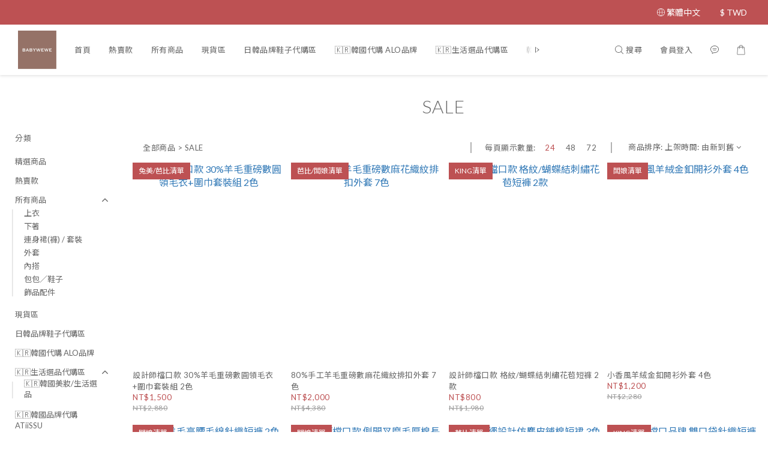

--- FILE ---
content_type: text/html; charset=utf-8
request_url: https://www.babywewe.com/categories/sale?page=1&sort_by=&order_by=&limit=24
body_size: 74386
content:
<!DOCTYPE html>
<html lang="zh-hant"><head>  <!-- prefetch dns -->
<meta http-equiv="x-dns-prefetch-control" content="on">
<link rel="dns-prefetch" href="https://cdn.shoplineapp.com">
<link rel="preconnect" href="https://cdn.shoplineapp.com" crossorigin>
<link rel="dns-prefetch" href="https://shoplineimg.com">
<link rel="preconnect" href="https://shoplineimg.com">
<link rel="dns-prefetch" href="https://shoplineimg.com">
<link rel="preconnect" href="https://shoplineimg.com" title="image-service-origin">

  <link rel="preload" href="https://cdn.shoplineapp.com/s/javascripts/currencies.js" as="script">





<!-- Wrap what we need here -->


<!-- SEO -->
  
      <title>SALE</title>


      <meta name="description" content="SALE">



<!-- Meta -->
  
      <meta property="og:title" content="SALE"/>

      <meta property="og:url" content="https://www.babywewe.com/categories/sale">
      <link rel="canonical" href="https://www.babywewe.com/categories/sale">
      <meta property="og:description" content="SALE">

  <meta property="og:image" content="https://img.shoplineapp.com/media/image_clips/656f117b667b7000144450ab/original.jpeg?1701777787"/>



    <script type="application/ld+json">
    {"@context":"https://schema.org","@type":"WebSite","name":"babywewe shop","url":"https://www.babywewe.com"}
    </script>


<!-- locale meta -->


  <meta name="viewport" content="width=device-width, initial-scale=1.0, viewport-fit=cover">
<meta name="mobile-web-app-capable" content="yes">
<meta name="format-detection" content="telephone=no" />
<meta name="google" value="notranslate">

<!-- Shop icon -->
  <link rel="shortcut icon" type="image/png" href="https://img.shoplineapp.com/media/image_clips/656f11b200300ebc29b352f6/original.jpeg?1701777842">




<!--- Site Ownership Data -->
    <meta name="facebook-domain-verification" content="f0x0wjpsy8ukvxntw47xtpelugua0q">
<!--- Site Ownership Data End-->

<!-- Styles -->


        <link rel="stylesheet" media="all" href="https://cdn.shoplineapp.com/assets/common-898e3d282d673c037e3500beff4d8e9de2ee50e01c27252b33520348e0b17da0.css" onload="" />

        <link rel="stylesheet" media="all" href="https://cdn.shoplineapp.com/assets/theme_sangria-c0bebd0b8931a10fc996232d2f493ff5ad9b6242bbe0f2072fa9532bbd2a81f5.css" onload="" />


        <style>@font-face{font-family:'Lato';font-style:italic;font-weight:100;font-display:swap;src:url(https://cdn.shoplineapp.com/fonts/lato/lato-latin-ext-italic-100.woff2) format("woff2");unicode-range:U+0100-02BA,U+02BD-02C5,U+02C7-02CC,U+02CE-02D7,U+02DD-02FF,U+0304,U+0308,U+0329,U+1D00-1DBF,U+1E00-1E9F,U+1EF2-1EFF,U+2020,U+20A0-20AB,U+20AD-20C0,U+2113,U+2C60-2C7F,U+A720-A7FF}@font-face{font-family:'Lato';font-style:italic;font-weight:100;font-display:swap;src:url(https://cdn.shoplineapp.com/fonts/lato/lato-latin-italic-100.woff2) format("woff2");unicode-range:U+0000-00FF,U+0131,U+0152-0153,U+02BB-02BC,U+02C6,U+02DA,U+02DC,U+0304,U+0308,U+0329,U+2000-206F,U+20AC,U+2122,U+2191,U+2193,U+2212,U+2215,U+FEFF,U+FFFD}@font-face{font-family:'Lato';font-style:italic;font-weight:300;font-display:swap;src:url(https://cdn.shoplineapp.com/fonts/lato/lato-latin-ext-italic-300.woff2) format("woff2");unicode-range:U+0100-02BA,U+02BD-02C5,U+02C7-02CC,U+02CE-02D7,U+02DD-02FF,U+0304,U+0308,U+0329,U+1D00-1DBF,U+1E00-1E9F,U+1EF2-1EFF,U+2020,U+20A0-20AB,U+20AD-20C0,U+2113,U+2C60-2C7F,U+A720-A7FF}@font-face{font-family:'Lato';font-style:italic;font-weight:300;font-display:swap;src:url(https://cdn.shoplineapp.com/fonts/lato/lato-latin-italic-300.woff2) format("woff2");unicode-range:U+0000-00FF,U+0131,U+0152-0153,U+02BB-02BC,U+02C6,U+02DA,U+02DC,U+0304,U+0308,U+0329,U+2000-206F,U+20AC,U+2122,U+2191,U+2193,U+2212,U+2215,U+FEFF,U+FFFD}@font-face{font-family:'Lato';font-style:italic;font-weight:400;font-display:swap;src:url(https://cdn.shoplineapp.com/fonts/lato/lato-latin-ext-italic-400.woff2) format("woff2");unicode-range:U+0100-02BA,U+02BD-02C5,U+02C7-02CC,U+02CE-02D7,U+02DD-02FF,U+0304,U+0308,U+0329,U+1D00-1DBF,U+1E00-1E9F,U+1EF2-1EFF,U+2020,U+20A0-20AB,U+20AD-20C0,U+2113,U+2C60-2C7F,U+A720-A7FF}@font-face{font-family:'Lato';font-style:italic;font-weight:400;font-display:swap;src:url(https://cdn.shoplineapp.com/fonts/lato/lato-latin-italic-400.woff2) format("woff2");unicode-range:U+0000-00FF,U+0131,U+0152-0153,U+02BB-02BC,U+02C6,U+02DA,U+02DC,U+0304,U+0308,U+0329,U+2000-206F,U+20AC,U+2122,U+2191,U+2193,U+2212,U+2215,U+FEFF,U+FFFD}@font-face{font-family:'Lato';font-style:italic;font-weight:700;font-display:swap;src:url(https://cdn.shoplineapp.com/fonts/lato/lato-latin-ext-italic-700.woff2) format("woff2");unicode-range:U+0100-02BA,U+02BD-02C5,U+02C7-02CC,U+02CE-02D7,U+02DD-02FF,U+0304,U+0308,U+0329,U+1D00-1DBF,U+1E00-1E9F,U+1EF2-1EFF,U+2020,U+20A0-20AB,U+20AD-20C0,U+2113,U+2C60-2C7F,U+A720-A7FF}@font-face{font-family:'Lato';font-style:italic;font-weight:700;font-display:swap;src:url(https://cdn.shoplineapp.com/fonts/lato/lato-latin-italic-700.woff2) format("woff2");unicode-range:U+0000-00FF,U+0131,U+0152-0153,U+02BB-02BC,U+02C6,U+02DA,U+02DC,U+0304,U+0308,U+0329,U+2000-206F,U+20AC,U+2122,U+2191,U+2193,U+2212,U+2215,U+FEFF,U+FFFD}@font-face{font-family:'Lato';font-style:italic;font-weight:900;font-display:swap;src:url(https://cdn.shoplineapp.com/fonts/lato/lato-latin-ext-italic-900.woff2) format("woff2");unicode-range:U+0100-02BA,U+02BD-02C5,U+02C7-02CC,U+02CE-02D7,U+02DD-02FF,U+0304,U+0308,U+0329,U+1D00-1DBF,U+1E00-1E9F,U+1EF2-1EFF,U+2020,U+20A0-20AB,U+20AD-20C0,U+2113,U+2C60-2C7F,U+A720-A7FF}@font-face{font-family:'Lato';font-style:italic;font-weight:900;font-display:swap;src:url(https://cdn.shoplineapp.com/fonts/lato/lato-latin-italic-900.woff2) format("woff2");unicode-range:U+0000-00FF,U+0131,U+0152-0153,U+02BB-02BC,U+02C6,U+02DA,U+02DC,U+0304,U+0308,U+0329,U+2000-206F,U+20AC,U+2122,U+2191,U+2193,U+2212,U+2215,U+FEFF,U+FFFD}@font-face{font-family:'Lato';font-style:normal;font-weight:100;font-display:swap;src:url(https://cdn.shoplineapp.com/fonts/lato/lato-latin-ext-normal-100.woff2) format("woff2");unicode-range:U+0100-02BA,U+02BD-02C5,U+02C7-02CC,U+02CE-02D7,U+02DD-02FF,U+0304,U+0308,U+0329,U+1D00-1DBF,U+1E00-1E9F,U+1EF2-1EFF,U+2020,U+20A0-20AB,U+20AD-20C0,U+2113,U+2C60-2C7F,U+A720-A7FF}@font-face{font-family:'Lato';font-style:normal;font-weight:100;font-display:swap;src:url(https://cdn.shoplineapp.com/fonts/lato/lato-latin-normal-100.woff2) format("woff2");unicode-range:U+0000-00FF,U+0131,U+0152-0153,U+02BB-02BC,U+02C6,U+02DA,U+02DC,U+0304,U+0308,U+0329,U+2000-206F,U+20AC,U+2122,U+2191,U+2193,U+2212,U+2215,U+FEFF,U+FFFD}@font-face{font-family:'Lato';font-style:normal;font-weight:300;font-display:swap;src:url(https://cdn.shoplineapp.com/fonts/lato/lato-latin-ext-normal-300.woff2) format("woff2");unicode-range:U+0100-02BA,U+02BD-02C5,U+02C7-02CC,U+02CE-02D7,U+02DD-02FF,U+0304,U+0308,U+0329,U+1D00-1DBF,U+1E00-1E9F,U+1EF2-1EFF,U+2020,U+20A0-20AB,U+20AD-20C0,U+2113,U+2C60-2C7F,U+A720-A7FF}@font-face{font-family:'Lato';font-style:normal;font-weight:300;font-display:swap;src:url(https://cdn.shoplineapp.com/fonts/lato/lato-latin-normal-300.woff2) format("woff2");unicode-range:U+0000-00FF,U+0131,U+0152-0153,U+02BB-02BC,U+02C6,U+02DA,U+02DC,U+0304,U+0308,U+0329,U+2000-206F,U+20AC,U+2122,U+2191,U+2193,U+2212,U+2215,U+FEFF,U+FFFD}@font-face{font-family:'Lato';font-style:normal;font-weight:400;font-display:swap;src:url(https://cdn.shoplineapp.com/fonts/lato/lato-latin-ext-normal-400.woff2) format("woff2");unicode-range:U+0100-02BA,U+02BD-02C5,U+02C7-02CC,U+02CE-02D7,U+02DD-02FF,U+0304,U+0308,U+0329,U+1D00-1DBF,U+1E00-1E9F,U+1EF2-1EFF,U+2020,U+20A0-20AB,U+20AD-20C0,U+2113,U+2C60-2C7F,U+A720-A7FF}@font-face{font-family:'Lato';font-style:normal;font-weight:400;font-display:swap;src:url(https://cdn.shoplineapp.com/fonts/lato/lato-latin-normal-400.woff2) format("woff2");unicode-range:U+0000-00FF,U+0131,U+0152-0153,U+02BB-02BC,U+02C6,U+02DA,U+02DC,U+0304,U+0308,U+0329,U+2000-206F,U+20AC,U+2122,U+2191,U+2193,U+2212,U+2215,U+FEFF,U+FFFD}@font-face{font-family:'Lato';font-style:normal;font-weight:700;font-display:swap;src:url(https://cdn.shoplineapp.com/fonts/lato/lato-latin-ext-normal-700.woff2) format("woff2");unicode-range:U+0100-02BA,U+02BD-02C5,U+02C7-02CC,U+02CE-02D7,U+02DD-02FF,U+0304,U+0308,U+0329,U+1D00-1DBF,U+1E00-1E9F,U+1EF2-1EFF,U+2020,U+20A0-20AB,U+20AD-20C0,U+2113,U+2C60-2C7F,U+A720-A7FF}@font-face{font-family:'Lato';font-style:normal;font-weight:700;font-display:swap;src:url(https://cdn.shoplineapp.com/fonts/lato/lato-latin-normal-700.woff2) format("woff2");unicode-range:U+0000-00FF,U+0131,U+0152-0153,U+02BB-02BC,U+02C6,U+02DA,U+02DC,U+0304,U+0308,U+0329,U+2000-206F,U+20AC,U+2122,U+2191,U+2193,U+2212,U+2215,U+FEFF,U+FFFD}@font-face{font-family:'Lato';font-style:normal;font-weight:900;font-display:swap;src:url(https://cdn.shoplineapp.com/fonts/lato/lato-latin-ext-normal-900.woff2) format("woff2");unicode-range:U+0100-02BA,U+02BD-02C5,U+02C7-02CC,U+02CE-02D7,U+02DD-02FF,U+0304,U+0308,U+0329,U+1D00-1DBF,U+1E00-1E9F,U+1EF2-1EFF,U+2020,U+20A0-20AB,U+20AD-20C0,U+2113,U+2C60-2C7F,U+A720-A7FF}@font-face{font-family:'Lato';font-style:normal;font-weight:900;font-display:swap;src:url(https://cdn.shoplineapp.com/fonts/lato/lato-latin-normal-900.woff2) format("woff2");unicode-range:U+0000-00FF,U+0131,U+0152-0153,U+02BB-02BC,U+02C6,U+02DA,U+02DC,U+0304,U+0308,U+0329,U+2000-206F,U+20AC,U+2122,U+2191,U+2193,U+2212,U+2215,U+FEFF,U+FFFD}
</style><style>@font-face{font-family:'Nanum Myeongjo';font-style:normal;font-weight:400;font-display:swap;src:url(https://cdn.shoplineapp.com/fonts/nanum-myeongjo/nanum-myeongjo-normal-400.woff2) format("woff2")}@font-face{font-family:'Nanum Myeongjo';font-style:normal;font-weight:700;font-display:swap;src:url(https://cdn.shoplineapp.com/fonts/nanum-myeongjo/nanum-myeongjo-normal-700.woff2) format("woff2")}@font-face{font-family:'Nanum Myeongjo';font-style:normal;font-weight:800;font-display:swap;src:url(https://cdn.shoplineapp.com/fonts/nanum-myeongjo/nanum-myeongjo-normal-800.woff2) format("woff2")}
</style><link rel="dns-prefetch" href="https://fonts.googleapis.com"><link rel="preconnect" href="https://fonts.googleapis.com"><link rel="dns-prefetch" href="https://fonts.gstatic.com"><link rel="preconnect" href="https://fonts.gstatic.com" crossorigin="true"><script>
  window.addEventListener('load', function() {
    const link = document.createElement('link');
    link.rel = 'stylesheet';
    link.href = 'https://fonts.googleapis.com/css2?family=Noto+Sans+TC:wght@400;700&family=Noto+Serif+TC:wght@400;700&display=swap';
    link.media = 'print';
    link.onload = () => {
      link.media = 'all';
    }
    document.head.appendChild(link);
  });
</script>








  <link rel="stylesheet" media="all" href="https://cdn.shoplineapp.com/packs/css/intl_tel_input-0d9daf73.chunk.css" />








<script type="text/javascript">
  window.mainConfig = JSON.parse('{\"sessionId\":\"\",\"merchantId\":\"56f2727d039055a68d000428\",\"appCoreHost\":\"shoplineapp.com\",\"assetHost\":\"https://cdn.shoplineapp.com/packs/\",\"apiBaseUrl\":\"http://shoplineapp.com\",\"eventTrackApi\":\"https://events.shoplytics.com/api\",\"frontCommonsApi\":\"https://front-commons.shoplineapp.com/api\",\"appendToUrl\":\"\",\"env\":\"production\",\"merchantData\":{\"_id\":\"56f2727d039055a68d000428\",\"addon_limit_enabled\":true,\"base_country_code\":\"TW\",\"base_currency\":{\"id\":\"twd\",\"iso_code\":\"TWD\",\"alternate_symbol\":\"NT$\",\"name\":\"New Taiwan Dollar\",\"symbol_first\":true,\"subunit_to_unit\":1},\"base_currency_code\":\"TWD\",\"beta_feature_keys\":[\"page_editor_v2\",\"promotions_apply\",\"hide_coupon\",\"promotions_setup\",\"checkout_v2\"],\"brand_home_url\":\"https://www.babywewe.com\",\"checkout_setting\":{\"enable_membership_autocheck\":true,\"enable_subscription_autocheck\":false,\"enabled_abandoned_cart_notification\":true,\"enable_sc_fast_checkout\":false,\"multi_checkout\":{\"enabled\":false}},\"current_plan_key\":\"basket\",\"current_theme_key\":\"sangria\",\"delivery_option_count\":5,\"enabled_stock_reminder\":false,\"handle\":\"babyweweshop\",\"identifier\":\"\",\"instagram_access_token\":null,\"instagram_id\":\"1530512249\",\"invoice_activation\":\"inactive\",\"is_image_service_enabled\":true,\"mobile_logo_media_url\":\"https://img.shoplineapp.com/media/image_clips/656f1183a4a197000e1b73dc/original.jpeg?1701777795\",\"name\":\"babywewe shop\",\"order_setting\":{\"invoice_activation\":\"inactive\",\"short_message_activation\":\"inactive\",\"default_out_of_stock_reminder\":false,\"auto_cancel_expired_orders\":false,\"auto_revert_credit\":false,\"enabled_order_auth_expiry\":true,\"enable_order_split_einvoice_reissue\":false,\"no_duplicate_uniform_invoice\":false,\"hourly_auto_invoice\":false,\"enabled_location_id\":false,\"enabled_sf_hidden_product_name\":false,\"slp_auto_refund\":false,\"customer_return_order\":{\"enabled\":false,\"available_return_days\":\"7\"},\"customer_cancel_order\":{\"enabled\":false,\"auto_revert_credit\":false},\"custom_fields\":[{\"type\":\"textarea\",\"label\":\"本店支援 line pay 付款，歡迎使用 line pay 進行結帳。\",\"display_type\":\"text_field\",\"name_translations\":{\"zh-hant\":\"本店支援 LINE Pay 付款，歡迎使用 LINE Pay 進行結帳。\"},\"hint_translations\":{\"en\":\"\",\"zh-hant\":\"\",\"zh-hk\":\"\",\"zh-cn\":\"\",\"zh-tw\":\"\",\"vi\":\"\",\"ms\":\"\",\"ja\":\"\",\"th\":\"\",\"id\":\"\",\"de\":\"\",\"fr\":\"\"}}],\"invoice\":{\"tax_id\":\"\"},\"facebook_messenging\":{\"status\":\"deactivated\"},\"status_update_sms\":{\"status\":\"deactivated\"},\"private_info_handle\":{\"enabled\":false,\"custom_fields_enabled\":false}},\"payment_method_count\":6,\"product_setting\":{\"enabled_product_review\":false,\"variation_display\":\"dropdown\",\"price_range_enabled\":true,\"enabled_pos_product_customized_price\":false,\"enabled_pos_product_price_tier\":false,\"preorder_add_to_cart_button_display\":\"depend_on_stock\"},\"promotion_setting\":{\"show_promotion_reminder\":true,\"show_coupon\":false,\"multi_order_discount_strategy\":\"order_or_tier_promotion\",\"order_gift_threshold_mode\":\"after_price_discounts\",\"order_free_shipping_threshold_mode\":\"after_all_discounts\",\"category_item_gift_threshold_mode\":\"before_discounts\",\"category_item_free_shipping_threshold_mode\":\"before_discounts\"},\"rollout_keys\":[\"2FA_google_authenticator\",\"3_layer_category\",\"3_layer_navigation\",\"3_layer_variation\",\"711_CB_13countries\",\"711_CB_pickup_TH\",\"711_c2b_report_v2\",\"711_cross_delivery\",\"AdminCancelRecurringSubscription_V1\",\"MC_manual_order\",\"MO_Apply_Coupon_Code\",\"StaffCanBeDeleted_V1\",\"SummaryStatement_V1\",\"UTM_export\",\"UTM_register\",\"abandoned_cart_notification\",\"add_system_fontstyle\",\"add_to_cart_revamp\",\"addon_products_limit_10\",\"addon_products_limit_unlimited\",\"addon_quantity\",\"address_format_batch2\",\"address_format_jp\",\"address_format_my\",\"address_format_us\",\"address_format_vn\",\"admin_app_extension\",\"admin_clientele_profile\",\"admin_custom_domain\",\"admin_image_service\",\"admin_logistic_bank_account\",\"admin_manual_order\",\"admin_realtime\",\"admin_vietnam_dong\",\"adminapp_order_form\",\"adminapp_wa_contacts_list\",\"ads_system_new_tab\",\"adyen_my_sc\",\"affiliate_by_product\",\"affiliate_dashboard\",\"affiliate_kol_report_appstore\",\"alipay_hk_sc\",\"android_pos_agent_clockin_n_out\",\"android_pos_purchase_order_partial_in_storage\",\"android_pos_save_send_receipt\",\"android_pos_v2_force_upgrade_version_1-50-0_date_2025-08-30\",\"app_categories_filtering\",\"app_multiplan\",\"app_subscription_prorated_billing\",\"apply_multi_order_discount\",\"apps_store\",\"apps_store_blog\",\"apps_store_fb_comment\",\"apps_store_wishlist\",\"appstore_free_trial\",\"archive_order_data\",\"archive_order_ui\",\"assign_products_to_category\",\"auth_flow_revamp\",\"auto_credit_percentage\",\"auto_credit_recurring\",\"auto_reply_comment\",\"auto_save_sf_plus_address\",\"auto_suspend_admin\",\"basket_comparising_link_CNY\",\"basket_comparising_link_HKD\",\"basket_comparising_link_TWD\",\"basket_invoice_field\",\"basket_pricing_page_cny\",\"basket_pricing_page_hkd\",\"basket_pricing_page_myr\",\"basket_pricing_page_sgd\",\"basket_pricing_page_thb\",\"basket_pricing_page_twd\",\"basket_pricing_page_usd\",\"basket_pricing_page_vnd\",\"basket_subscription_coupon\",\"basket_subscription_email\",\"bianco_setting\",\"bidding_select_product\",\"bing_ads\",\"birthday_format_v2\",\"block_gtm_for_lighthouse\",\"blog\",\"blog_app\",\"blog_revamp_admin\",\"blog_revamp_admin_category\",\"blog_revamp_doublewrite\",\"blog_revamp_related_products\",\"blog_revamp_shop_category\",\"blog_revamp_singleread\",\"breadcrumb\",\"broadcast_advanced_filters\",\"broadcast_analytics\",\"broadcast_clone\",\"broadcast_email_html\",\"broadcast_facebook_template\",\"broadcast_line_template\",\"broadcast_unsubscribe_email\",\"bulk_action_customer\",\"bulk_action_product\",\"bulk_import_multi_lang\",\"bulk_payment_delivery_setting\",\"bulk_printing_labels_711C2C\",\"bulk_update_dynamic_fields\",\"bulk_update_job\",\"bulk_update_new_fields\",\"bulk_update_product_download_with_filter\",\"bulk_update_tag\",\"bundle_add_type\",\"bundle_group\",\"bundle_page\",\"bundle_pricing\",\"bundle_promotion_apply_enhancement\",\"bundle_stackable\",\"buy_button\",\"buy_now_button\",\"buyandget_promotion\",\"callback_service\",\"cancel_order_by_customer\",\"cancel_order_by_customer_v2\",\"cart_addon\",\"cart_addon_condition\",\"cart_addon_limit\",\"cart_use_product_service\",\"cart_uuid\",\"category_banner_multiple\",\"category_limit_unlimited\",\"category_sorting\",\"channel_fb\",\"channel_integration\",\"channel_line\",\"charge_shipping_fee_by_product_qty\",\"chat_widget\",\"chat_widget_facebook\",\"chat_widget_livechat\",\"checkout_membercheckbox_toggle\",\"checkout_setting\",\"cn_pricing_page_2019\",\"combine_orders_app\",\"component_h1_tag\",\"connect_new_facebookpage\",\"consolidated_billing\",\"cookie_consent\",\"country_code\",\"coupon_center_back_to_cart\",\"coupon_notification\",\"coupon_v2\",\"create_staff_revamp\",\"credit_amount_condition_hidden\",\"credit_installment_payment_fee_hidden\",\"credit_point_triggerpoint\",\"crm_email_custom\",\"crm_notify_preview\",\"crm_sms_custom\",\"crm_sms_notify\",\"cross_shop_tracker\",\"custom_css\",\"custom_cvs_tw\",\"custom_home_delivery_tw\",\"custom_notify\",\"custom_order_export\",\"customer_advanced_filter\",\"customer_coupon\",\"customer_custom_field_limit_5\",\"customer_data_secure\",\"customer_edit\",\"customer_export_v2\",\"customer_group\",\"customer_group_analysis\",\"customer_group_filter_p2\",\"customer_group_filter_p3\",\"customer_group_regenerate\",\"customer_group_sendcoupon\",\"customer_import_50000_failure_report\",\"customer_import_v2\",\"customer_import_v3\",\"customer_list\",\"customer_new_report\",\"customer_referral_notify\",\"customer_search_match\",\"customer_tag\",\"dashboard_v2\",\"dashboard_v2_revamp\",\"date_picker_v2\",\"deep_link_support_linepay\",\"deep_link_support_payme\",\"deep_search\",\"default_theme_ultrachic\",\"delivery_time\",\"delivery_time_with_quantity\",\"design_submenu\",\"dev_center_app_store\",\"disable_footer_brand\",\"disable_old_upgrade_reminder\",\"domain_applicable\",\"doris_bien_setting\",\"dusk_setting\",\"dynamic_shipping_rate_refactor\",\"ec_order_unlimit\",\"ecpay_expirydate\",\"ecpay_payment_gateway\",\"edit_order_promotion_applied_creditpoint\",\"einvoice_bulk_update\",\"einvoice_edit\",\"einvoice_newlogic\",\"email_credit_expire_notify\",\"email_custom\",\"email_member_forget_password_notify\",\"email_member_register_notify\",\"email_order_notify\",\"email_verification\",\"enable_body_script\",\"enable_calculate_api_promotion_apply\",\"enable_calculate_api_promotion_filter\",\"enable_cart_api\",\"enable_cart_service\",\"enable_corejs_splitting\",\"enable_lazysizes_image_tag\",\"enable_new_css_bundle\",\"enable_order_status_callback_revamp_for_promotion\",\"enable_order_status_callback_revamp_for_storefront\",\"enable_promotion_usage_record\",\"enable_shopjs_splitting\",\"enhanced_catalog_feed\",\"exclude_product\",\"exclude_product_v2\",\"execute_shipment_permission\",\"export_inventory_report_v2\",\"express_cart\",\"express_checkout_pages\",\"facebook_ads\",\"facebook_dia\",\"facebook_line_promotion_notify\",\"facebook_login\",\"facebook_messenger_subscription\",\"facebook_notify\",\"facebook_pixel_manager\",\"fb_comment_app\",\"fb_entrance_optimization\",\"fb_feed_unlimit\",\"fb_group\",\"fb_multi_category_feed\",\"fb_pixel_matching\",\"fb_pixel_v2\",\"fb_post_management\",\"fb_product_set\",\"fb_ssapi\",\"fb_sub_button\",\"fbe_oe\",\"fbe_shop\",\"fbe_v2\",\"fbe_v2_edit\",\"feature_alttag_phase1\",\"feature_alttag_phase2\",\"flash_price_campaign\",\"fm_order_receipt\",\"fmt_c2c_newlabel\",\"fmt_revision\",\"footer_builder\",\"footer_builder_new\",\"form_builder\",\"form_builder_access\",\"form_builder_user_management\",\"form_builder_v2_elements\",\"form_builder_v2_receiver\",\"form_builder_v2_report\",\"get_coupon\",\"get_promotions_by_cart\",\"gift_shipping_promotion_discount_condition\",\"gifts_limit_10\",\"gifts_limit_unlimited\",\"gmv_revamp\",\"godaddy\",\"google_ads_api\",\"google_ads_manager\",\"google_analytics_4\",\"google_analytics_manager\",\"google_dynamic_remarketing_tag\",\"google_enhanced_conversions\",\"google_preorder_feed\",\"google_product_category_3rdlayer\",\"google_recaptcha\",\"google_remarketing_manager\",\"google_signup_login\",\"google_tag_manager\",\"gp_tw_sc\",\"group_url_bind_post_live\",\"h2_tag_phase1\",\"hct_logistics_bills_report\",\"hidden_product\",\"hidden_product_p2\",\"hide_credit_point_record_balance\",\"hk_pricing_page_2019\",\"hkd_pricing_page_disabled_2020\",\"ig_browser_notify\",\"ig_live\",\"ig_login_entrance\",\"ig_new_api\",\"image_gallery\",\"image_gallery_p2\",\"image_host_by_region\",\"image_limit_30000\",\"image_widget_mobile\",\"instagram_create_post\",\"instagram_post_sales\",\"instant_order_form\",\"integrated_label_711\",\"integrated_sfexpress\",\"integration_one\",\"inventory_change_reason\",\"inventory_search_v2\",\"job_api_products_export\",\"job_api_user_export\",\"job_product_import\",\"jquery_v3\",\"kingsman_v2_setting\",\"layout_engine_service_kingsman_blogs\",\"layout_engine_service_kingsman_member_center\",\"layout_engine_service_kingsman_promotions\",\"line_ads_tag\",\"line_broadcast\",\"line_login\",\"line_login_mobile\",\"line_point_cpa_tag\",\"line_shopping_new_fields\",\"live_after_keyword\",\"live_announce_bids\",\"live_announce_buyer\",\"live_bidding\",\"live_bulk_checkoutlink\",\"live_bulk_edit\",\"live_checkout_notification\",\"live_checkout_notification_all\",\"live_checkout_notification_message\",\"live_comment_discount\",\"live_comment_robot\",\"live_create_product_v2\",\"live_crosspost\",\"live_dashboard_product\",\"live_event_discount\",\"live_exclusive_price\",\"live_fb_group\",\"live_fhd_video\",\"live_general_settings\",\"live_group_event\",\"live_host_panel\",\"live_ig_messenger_broadcast\",\"live_ig_product_recommend\",\"live_im_switch\",\"live_keyword_switch\",\"live_line_broadcast\",\"live_line_multidisplay\",\"live_luckydraw_enhancement\",\"live_messenger_broadcast\",\"live_order_block\",\"live_print_advanced\",\"live_product_recommend\",\"live_shopline_keyword\",\"live_stream_settings\",\"locale_revamp\",\"logistic_bill_v2_711_b2c\",\"logistic_bill_v2_711_c2c\",\"logo_favicon\",\"luckydraw_products\",\"luckydraw_qualification\",\"manual_activation\",\"manual_order\",\"manual_order_7-11\",\"manual_order_ec_to_sc\",\"manually_bind_post\",\"marketing_affiliate\",\"marketing_affiliate_p2\",\"mc-history-instant\",\"mc_711crossborder\",\"mc_ad_tag\",\"mc_assign_message\",\"mc_auto_bind_member\",\"mc_autoreply_question\",\"mc_broadcast\",\"mc_bulk_read\",\"mc_chatbot_template\",\"mc_delete_message\",\"mc_edit_cart\",\"mc_history_instant\",\"mc_history_post\",\"mc_im\",\"mc_inbox_autoreply\",\"mc_instant_notifications\",\"mc_invoicetitle_optional\",\"mc_keyword_autotagging\",\"mc_line_broadcast\",\"mc_line_cart\",\"mc_logistics_hct\",\"mc_logistics_tcat\",\"mc_manage_blacklist\",\"mc_mark_todo\",\"mc_new_menu\",\"mc_phone_tag\",\"mc_reminder_unpaid\",\"mc_reply_pic\",\"mc_setting_message\",\"mc_setting_orderform\",\"mc_shop_message_refactor\",\"mc_sort_waitingtime\",\"mc_sort_waitingtime_new\",\"mc_tw_invoice\",\"media_gcp_upload\",\"member_center_profile_revamp\",\"member_import_notify\",\"member_info_reward\",\"member_info_reward_subscription\",\"member_password_setup_notify\",\"membership_tier_double_write\",\"memebr_center_point_credit_revamp\",\"menu_limit_100\",\"merchant_automatic_payment_setting\",\"message_center_v3\",\"message_revamp\",\"mo_remove_discount\",\"mobile_and_email_signup\",\"mobile_signup_p2\",\"modularize_address_format\",\"molpay_credit_card\",\"multi_lang\",\"multicurrency\",\"my_pricing_page_2019\",\"myapp_reauth_alert\",\"myr_pricing_page_disabled_2020\",\"new_app_subscription\",\"new_layout_for_mobile_and_pc\",\"new_onboarding_flow\",\"new_return_management\",\"new_settings_apply_all_promotion\",\"new_signup_flow\",\"new_sinopac_3d\",\"notification_custom_sending_time\",\"npb_theme_philia\",\"npb_widget_font_size_color\",\"ob_revamp\",\"ob_sgstripe\",\"ob_twecpay\",\"oceanpay\",\"old_fbe_removal\",\"onboarding_basketplan\",\"onboarding_handle\",\"one_new_filter\",\"one_page_store\",\"one_page_store_1000\",\"one_page_store_checkout\",\"one_page_store_clone\",\"one_page_store_product_set\",\"online_credit_redemption_toggle\",\"online_store_design\",\"online_store_design_setup_guide_basketplan\",\"order_add_to_cart\",\"order_archive_calculation_revamp_crm_amount\",\"order_archive_calculation_revamp_crm_member\",\"order_archive_product_testing\",\"order_archive_testing\",\"order_archive_testing_crm\",\"order_archive_testing_order_details\",\"order_archive_testing_return_order\",\"order_confirmation_slip_upload\",\"order_custom_field_limit_5\",\"order_custom_notify\",\"order_decoupling_product_revamp\",\"order_discount_stackable\",\"order_export_366day\",\"order_export_v2\",\"order_filter_shipped_date\",\"order_message_broadcast\",\"order_new_source\",\"order_promotion_split\",\"order_search_custom_field\",\"order_search_sku\",\"order_select_across_pages\",\"order_sms_notify\",\"order_split\",\"order_status_non_automation\",\"order_status_tag_color\",\"orderemail_new_logic\",\"other_custom_notify\",\"out_of_stock_order\",\"page_builder_revamp\",\"page_builder_revamp_theme_setting\",\"page_builder_section_cache_enabled\",\"page_builder_widget_accordion\",\"page_builder_widget_blog\",\"page_builder_widget_category\",\"page_builder_widget_collage\",\"page_builder_widget_countdown\",\"page_builder_widget_custom_liquid\",\"page_builder_widget_instagram\",\"page_builder_widget_product_text\",\"page_builder_widget_subscription\",\"page_builder_widget_video\",\"page_limit_unlimited\",\"page_view_cache\",\"pakpobox\",\"partial_free_shipping\",\"payme\",\"payment_condition\",\"payment_fee_config\",\"payment_image\",\"payment_slip_notify\",\"paypal_upgrade\",\"pdp_image_lightbox\",\"pdp_image_lightbox_icon\",\"pending_subscription\",\"philia_setting\",\"pickup_remember_store\",\"plp_label_wording\",\"plp_product_seourl\",\"pos_only_product_settings\",\"pos_retail_store_price\",\"pos_setup_guide_basketplan\",\"post_cancel_connect\",\"post_commerce_stack_comment\",\"post_fanpage_luckydraw\",\"post_fb_group\",\"post_general_setting\",\"post_lock_pd\",\"post_sales_dashboard\",\"postsale_auto_reply\",\"postsale_create_post\",\"postsale_ig_auto_reply\",\"postsales_connect_multiple_posts\",\"preorder_limit\",\"product_cost_permission\",\"product_feed_info\",\"product_feed_manager_availability\",\"product_feed_revamp\",\"product_index_v2\",\"product_info\",\"product_limit_1000\",\"product_log_v2\",\"product_page_limit_10\",\"product_quantity_update\",\"product_recommendation_abtesting\",\"product_revamp_doublewrite\",\"product_revamp_singleread\",\"product_review_import\",\"product_review_import_installable\",\"product_review_plp\",\"product_search\",\"product_summary\",\"promotion_blacklist\",\"promotion_filter_by_date\",\"promotion_first_purchase\",\"promotion_first_purchase_channel\",\"promotion_hour\",\"promotion_limit_100\",\"promotion_limit_unlimited\",\"promotion_minitem\",\"promotion_page\",\"promotion_page_reminder\",\"promotion_page_seo_button\",\"promotion_record_archive_test\",\"promotion_reminder\",\"promotion_returned\",\"promotion_revamp_phase1-1\",\"purchase_limit_campaign\",\"quick_answer\",\"recaptcha_reset_pw\",\"redirect_301_settings\",\"rejected_bill_reminder\",\"remove_fblike_sc\",\"repay_cookie\",\"replace_janus_interface\",\"replace_lms_old_oa_interface\",\"reports\",\"return_order_revamp\",\"revert_credit_p2\",\"revert_credit_status\",\"sales_dashboard\",\"sangria_setting\",\"sc_advanced_keyword\",\"sc_alipay_standard\",\"sc_atm\",\"sc_auto_bind_member\",\"sc_autodetect_address\",\"sc_autodetect_paymentslip\",\"sc_autoreply_icebreaker\",\"sc_clearcart\",\"sc_clearcart_all\",\"sc_comment_label\",\"sc_comment_list\",\"sc_conversations_statistics_sunset\",\"sc_download_adminapp\",\"sc_group_pm_commentid\",\"sc_group_webhook\",\"sc_intercom\",\"sc_list_search\",\"sc_mo_711emap\",\"sc_outstock_msg\",\"sc_overall_statistics_api_v3\",\"sc_pickup\",\"sc_product_variation\",\"sc_slp_subscription_promotion\",\"sc_standard\",\"sc_store_pickup\",\"sc_wa_message_report\",\"scheduled_home_page\",\"search_function_image_gallery\",\"security_center\",\"select_all_customer\",\"select_all_inventory\",\"send_coupon_notification\",\"session_expiration_period\",\"setup_guide_basketplan\",\"sfexpress_centre\",\"sfexpress_eflocker\",\"sfexpress_service\",\"sfexpress_store\",\"sg_onboarding_currency\",\"share_cart_link\",\"shop_builder_plp\",\"shop_category_filter\",\"shop_category_filter_bulk_action\",\"shop_product_search_rate_limit\",\"shop_related_recaptcha\",\"shop_template_advanced_setting\",\"shopback_cashback\",\"shopline_captcha\",\"shopline_email_captcha\",\"shopline_product_reviews\",\"shoplytics_api_ordersales_v4\",\"shoplytics_api_psa_wide_table\",\"shoplytics_benchmark\",\"shoplytics_broadcast_api_v3\",\"shoplytics_channel_store_permission\",\"shoplytics_credit_analysis\",\"shoplytics_customer_refactor_api_v3\",\"shoplytics_date_picker_v2\",\"shoplytics_event_realtime_refactor_api_v3\",\"shoplytics_events_api_v3\",\"shoplytics_export_flex\",\"shoplytics_homepage_v2\",\"shoplytics_invoices_api_v3\",\"shoplytics_lite\",\"shoplytics_membership_tier_growth\",\"shoplytics_orders_api_v3\",\"shoplytics_ordersales_v3\",\"shoplytics_payments_api_v3\",\"shoplytics_product_revamp_api_v3\",\"shoplytics_promotions_api_v3\",\"shoplytics_psa_multi_stores_export\",\"shoplytics_psa_sub_categories\",\"shoplytics_rfim_enhancement_v3\",\"shoplytics_session_metrics\",\"shoplytics_staff_api_v3\",\"shoplytics_to_hd\",\"shopping_session_enabled\",\"signin_register_revamp\",\"skya_setting\",\"sl_logistics_bulk_action\",\"sl_logistics_fmt_freeze\",\"sl_logistics_modularize\",\"sl_payment_alipay\",\"sl_payment_cc\",\"sl_payment_standard_v2\",\"sl_payment_type_check\",\"sl_payments_apple_pay\",\"sl_payments_cc_promo\",\"sl_payments_my_cc\",\"sl_payments_my_fpx\",\"sl_payments_sg_cc\",\"sl_payments_tw_cc\",\"sl_pos_admin_cancel_order\",\"sl_pos_admin_delete_order\",\"sl_pos_admin_inventory_transfer\",\"sl_pos_admin_order_archive_testing\",\"sl_pos_admin_purchase_order\",\"sl_pos_admin_register_shift\",\"sl_pos_admin_staff\",\"sl_pos_agent_by_channel\",\"sl_pos_agent_clockin_n_out\",\"sl_pos_agent_performance\",\"sl_pos_android_A4_printer\",\"sl_pos_android_check_cart_items_with_local_db\",\"sl_pos_android_order_reduction\",\"sl_pos_android_receipt_enhancement\",\"sl_pos_app_order_archive_testing\",\"sl_pos_app_transaction_filter_enhance\",\"sl_pos_bugfender_log_reduction\",\"sl_pos_bulk_import_update_enhancement\",\"sl_pos_check_duplicate_create_order\",\"sl_pos_claim_coupon\",\"sl_pos_convert_order_to_cart_by_snapshot\",\"sl_pos_customerID_duplicate_check\",\"sl_pos_customer_info_enhancement\",\"sl_pos_customized_price\",\"sl_pos_disable_touchid_unlock\",\"sl_pos_discount\",\"sl_pos_einvoice_refactor\",\"sl_pos_feature_permission\",\"sl_pos_force_upgrade_1-109-0\",\"sl_pos_force_upgrade_1-110-1\",\"sl_pos_free_gifts_promotion\",\"sl_pos_from_Swift_to_OC\",\"sl_pos_iOS_A4_printer\",\"sl_pos_iOS_app_transaction_filter_enhance\",\"sl_pos_iOS_cashier_revamp_cart\",\"sl_pos_iOS_cashier_revamp_product_list\",\"sl_pos_iPadOS_version_upgrade_remind_16_0_0\",\"sl_pos_initiate_couchbase\",\"sl_pos_inventory_count\",\"sl_pos_inventory_count_difference_reason\",\"sl_pos_inventory_count_for_selected_products\",\"sl_pos_inventory_feature_module\",\"sl_pos_inventory_transfer_insert_enhancement\",\"sl_pos_inventory_transfer_request\",\"sl_pos_invoice_product_name_filter\",\"sl_pos_invoice_swiftUI_revamp\",\"sl_pos_invoice_toast_show\",\"sl_pos_ios_receipt_info_enhancement\",\"sl_pos_ios_small_label_enhancement\",\"sl_pos_ios_version_upgrade_remind\",\"sl_pos_itc\",\"sl_pos_logo_terms_and_condition\",\"sl_pos_new_report_customer_analysis\",\"sl_pos_new_report_daily_payment_methods\",\"sl_pos_new_report_overview\",\"sl_pos_new_report_product_preorder\",\"sl_pos_new_report_transaction_detail\",\"sl_pos_no_minimum_age\",\"sl_pos_order_refactor_admin\",\"sl_pos_order_upload_using_pos_service\",\"sl_pos_partial_return\",\"sl_pos_password_setting_refactor\",\"sl_pos_payment\",\"sl_pos_payment_method_picture\",\"sl_pos_payment_method_prioritized_and_hidden\",\"sl_pos_payoff_preorder\",\"sl_pos_product_add_to_cart_refactor\",\"sl_pos_product_variation_ui\",\"sl_pos_promotion\",\"sl_pos_purchase_order_onlinestore\",\"sl_pos_purchase_order_partial_in_storage\",\"sl_pos_receipt_information\",\"sl_pos_receipt_preorder_return_enhancement\",\"sl_pos_receipt_swiftUI_revamp\",\"sl_pos_register_shift\",\"sl_pos_report_shoplytics_psi\",\"sl_pos_revert_credit\",\"sl_pos_save_send_receipt\",\"sl_pos_show_coupon\",\"sl_pos_stock_refactor\",\"sl_pos_supplier_refactor\",\"sl_pos_toast_revamp\",\"sl_pos_transaction_conflict\",\"sl_pos_transaction_view_admin\",\"sl_pos_transfer_onlinestore\",\"sl_pos_user_permission\",\"sl_pos_variation_setting_refactor\",\"sl_purchase_order_search_create_enhancement\",\"slp_bank_promotion\",\"slp_product_subscription\",\"slp_remember_credit_card\",\"slp_swap\",\"smart_omo_appstore\",\"smart_product_recommendation\",\"smart_product_recommendation_regular\",\"smart_recommended_related_products\",\"sms_custom\",\"sms_with_shop_name\",\"social_channel_revamp\",\"social_channel_user\",\"social_name_in_order\",\"sso_lang_th\",\"sso_lang_vi\",\"staff_elasticsearch\",\"staff_limit_5\",\"staff_service_migration\",\"static_resource_host_by_region\",\"stop_slp_approvedemail\",\"storefront_app_extension\",\"storefront_return\",\"stripe_3d_secure\",\"stripe_3ds_cny\",\"stripe_3ds_hkd\",\"stripe_3ds_myr\",\"stripe_3ds_sgd\",\"stripe_3ds_thb\",\"stripe_3ds_usd\",\"stripe_3ds_vnd\",\"stripe_google_pay\",\"stripe_payment_intents\",\"stripe_radar\",\"stripe_subscription_my_account\",\"structured_data\",\"sub_sgstripe\",\"subscription_config_edit\",\"subscription_config_edit_delivery_payment\",\"subscription_currency\",\"tappay_3D_secure\",\"tappay_sdk_v2_3_2\",\"tappay_sdk_v3\",\"tax_inclusive_setting\",\"taxes_settings\",\"tcat_711pickup_sl_logisitics\",\"tcat_logistics_bills_report\",\"tcat_newlabel\",\"th_pricing_page_2020\",\"thb_pricing_page_disabled_2020\",\"theme_bianco\",\"theme_doris_bien\",\"theme_kingsman_v2\",\"theme_level_3\",\"theme_sangria\",\"theme_ultrachic\",\"tier_auto_downgrade\",\"tnc-checkbox\",\"toggle_mobile_category\",\"tw_app_shopback_cashback\",\"tw_fm_sms\",\"tw_pricing_page_2019\",\"tw_stripe_subscription\",\"twd_pricing_page_disabled_2020\",\"uc_integration\",\"uc_v2_endpoints\",\"ultra_setting\",\"unified_admin\",\"use_ngram_for_order_search\",\"user_center_social_channel\",\"validate_password_complexity\",\"variant_image_selector\",\"variant_saleprice_cost_weight\",\"variation_label_swatches\",\"varm_setting\",\"vn_pricing_page_2020\",\"vnd_pricing_page_disabled_2020\",\"whatsapp_extension\",\"whatsapp_order_form\",\"whatsapp_orderstatus_toggle\",\"yahoo_dot\",\"zotabox_installable\"],\"shop_default_home_url\":\"https://babyweweshop.shoplineapp.com\",\"shop_status\":\"open\",\"show_sold_out\":false,\"sl_payment_merchant_id\":\"1464892572785856512\",\"supported_languages\":[\"en\",\"zh-hant\"],\"tags\":[\"fashion\"],\"time_zone\":\"Asia/Taipei\",\"updated_at\":\"2026-01-18T12:52:20.108Z\",\"user_setting\":{\"_id\":\"56f27421617069713e9b0300\",\"created_at\":\"2016-03-23T10:46:57.342Z\",\"data\":{\"general_fields\":[{\"type\":\"gender\",\"options\":{\"order\":{\"include\":\"false\",\"required\":\"false\"},\"signup\":{\"include\":\"false\",\"required\":\"false\"},\"profile\":{\"include\":\"false\",\"required\":\"false\"}}},{\"type\":\"birthday\",\"options\":{\"order\":{\"include\":\"false\",\"required\":\"false\"},\"signup\":{\"include\":\"false\",\"required\":\"false\"},\"profile\":{\"include\":\"false\",\"required\":\"false\"}}}],\"minimum_age_limit\":\"13\",\"custom_fields\":[{\"type\":\"text\",\"name_translations\":{\"zh-hant\":\"FB帳號\"},\"options\":{\"order\":{\"include\":\"true\",\"required\":\"false\"},\"signup\":{\"include\":\"true\",\"required\":\"false\"},\"profile\":{\"include\":\"true\",\"required\":\"false\"}},\"field_id\":\"57fe17ea6170690ebef92c00\"}],\"signup_method\":\"email\",\"sms_verification\":{\"status\":\"true\",\"supported_countries\":[\"*\"]},\"facebook_login\":{\"status\":\"active\",\"app_id\":\"3379655275610812\"},\"google_login\":{\"status\":\"active\",\"client_id\":\"446669714650-ra33nogqei51ut9h7gii33rtlc7iqqg1.apps.googleusercontent.com\",\"client_secret\":\"GOCS***************************Vh5v\"},\"enable_facebook_comment\":\"\",\"facebook_comment\":\"\",\"line_login\":\"\",\"recaptcha_signup\":{\"status\":\"false\",\"site_key\":\"\"},\"email_verification\":{\"status\":\"true\"},\"login_with_verification\":{\"status\":\"false\"},\"upgrade_reminder\":\"\",\"birthday_format\":\"YYYY/MM/DD\",\"send_birthday_credit_period\":\"daily\",\"member_info_reward\":{\"enabled\":false,\"reward_on\":[],\"subscription_reward_on\":[],\"coupons\":{\"enabled\":false,\"promotion_ids\":[]}},\"enable_age_policy\":false,\"force_complete_info\":false},\"item_type\":\"\",\"key\":\"users\",\"name\":null,\"owner_id\":\"56f2727d039055a68d000428\",\"owner_type\":\"Merchant\",\"publish_status\":\"published\",\"status\":\"active\",\"updated_at\":\"2025-09-18T08:09:02.197Z\",\"value\":null}},\"localeData\":{\"loadedLanguage\":{\"name\":\"繁體中文\",\"code\":\"zh-hant\"},\"supportedLocales\":[{\"name\":\"English\",\"code\":\"en\"},{\"name\":\"繁體中文\",\"code\":\"zh-hant\"}]},\"currentUser\":null,\"themeSettings\":{\"theme_color\":\"simple.black\",\"categories_collapsed\":false,\"image_fill\":true,\"is_multicurrency_enabled\":true,\"mobile_categories_collapsed\":true,\"show_promotions_on_product\":true,\"enabled_quick_cart\":true,\"opens_in_new_tab\":true,\"enabled_wish_list\":false,\"category_page\":\"24\",\"mobile_categories_removed\":false,\"hide_language_selector\":false,\"plp_wishlist\":false,\"buy_now_background\":\"000000\",\"buy_now_button\":{\"enabled\":true,\"color\":\"000000\"},\"goto_top\":true,\"variation_image_selector_enabled\":true,\"variation_image_selector_variation\":1,\"plp_variation_selector\":{\"enabled\":true,\"show_variation\":1},\"hide_share_buttons\":true,\"enable_gdpr_cookies_banner\":false},\"isMultiCurrencyEnabled\":true,\"features\":{\"plans\":{\"free\":{\"member_price\":false,\"cart_addon\":false,\"google_analytics_ecommerce\":false,\"membership\":false,\"shopline_logo\":true,\"user_credit\":{\"manaul\":false,\"auto\":false},\"variant_image_selector\":false},\"standard\":{\"member_price\":false,\"cart_addon\":false,\"google_analytics_ecommerce\":false,\"membership\":false,\"shopline_logo\":true,\"user_credit\":{\"manaul\":false,\"auto\":false},\"variant_image_selector\":false},\"starter\":{\"member_price\":false,\"cart_addon\":false,\"google_analytics_ecommerce\":false,\"membership\":false,\"shopline_logo\":true,\"user_credit\":{\"manaul\":false,\"auto\":false},\"variant_image_selector\":false},\"pro\":{\"member_price\":false,\"cart_addon\":false,\"google_analytics_ecommerce\":false,\"membership\":false,\"shopline_logo\":false,\"user_credit\":{\"manaul\":false,\"auto\":false},\"variant_image_selector\":false},\"business\":{\"member_price\":false,\"cart_addon\":false,\"google_analytics_ecommerce\":true,\"membership\":true,\"shopline_logo\":false,\"user_credit\":{\"manaul\":false,\"auto\":false},\"facebook_comments_plugin\":true,\"variant_image_selector\":false},\"basic\":{\"member_price\":false,\"cart_addon\":false,\"google_analytics_ecommerce\":false,\"membership\":false,\"shopline_logo\":false,\"user_credit\":{\"manaul\":false,\"auto\":false},\"variant_image_selector\":false},\"basic2018\":{\"member_price\":false,\"cart_addon\":false,\"google_analytics_ecommerce\":false,\"membership\":false,\"shopline_logo\":true,\"user_credit\":{\"manaul\":false,\"auto\":false},\"variant_image_selector\":false},\"sc\":{\"member_price\":false,\"cart_addon\":false,\"google_analytics_ecommerce\":true,\"membership\":false,\"shopline_logo\":true,\"user_credit\":{\"manaul\":false,\"auto\":false},\"facebook_comments_plugin\":true,\"facebook_chat_plugin\":true,\"variant_image_selector\":false},\"advanced\":{\"member_price\":false,\"cart_addon\":false,\"google_analytics_ecommerce\":true,\"membership\":false,\"shopline_logo\":false,\"user_credit\":{\"manaul\":false,\"auto\":false},\"facebook_comments_plugin\":true,\"facebook_chat_plugin\":true,\"variant_image_selector\":false},\"premium\":{\"member_price\":true,\"cart_addon\":true,\"google_analytics_ecommerce\":true,\"membership\":true,\"shopline_logo\":false,\"user_credit\":{\"manaul\":true,\"auto\":true},\"google_dynamic_remarketing\":true,\"facebook_comments_plugin\":true,\"facebook_chat_plugin\":true,\"wish_list\":true,\"facebook_messenger_subscription\":true,\"product_feed\":true,\"express_checkout\":true,\"variant_image_selector\":true},\"enterprise\":{\"member_price\":true,\"cart_addon\":true,\"google_analytics_ecommerce\":true,\"membership\":true,\"shopline_logo\":false,\"user_credit\":{\"manaul\":true,\"auto\":true},\"google_dynamic_remarketing\":true,\"facebook_comments_plugin\":true,\"facebook_chat_plugin\":true,\"wish_list\":true,\"facebook_messenger_subscription\":true,\"product_feed\":true,\"express_checkout\":true,\"variant_image_selector\":true},\"crossborder\":{\"member_price\":true,\"cart_addon\":true,\"google_analytics_ecommerce\":true,\"membership\":true,\"shopline_logo\":false,\"user_credit\":{\"manaul\":true,\"auto\":true},\"google_dynamic_remarketing\":true,\"facebook_comments_plugin\":true,\"facebook_chat_plugin\":true,\"wish_list\":true,\"facebook_messenger_subscription\":true,\"product_feed\":true,\"express_checkout\":true,\"variant_image_selector\":true},\"o2o\":{\"member_price\":true,\"cart_addon\":true,\"google_analytics_ecommerce\":true,\"membership\":true,\"shopline_logo\":false,\"user_credit\":{\"manaul\":true,\"auto\":true},\"google_dynamic_remarketing\":true,\"facebook_comments_plugin\":true,\"facebook_chat_plugin\":true,\"wish_list\":true,\"facebook_messenger_subscription\":true,\"product_feed\":true,\"express_checkout\":true,\"subscription_product\":true,\"variant_image_selector\":true}}},\"requestCountry\":\"US\",\"trackerEventData\":{\"Category ID\":\"64ca14a3407569001fde2efd\"},\"isRecaptchaEnabled\":false,\"isRecaptchaEnterprise\":true,\"recaptchaEnterpriseSiteKey\":\"6LeMcv0hAAAAADjAJkgZLpvEiuc6migO0KyLEadr\",\"recaptchaEnterpriseCheckboxSiteKey\":\"6LfQVEEoAAAAAAzllcvUxDYhfywH7-aY52nsJ2cK\",\"recaptchaSiteKey\":\"6LeMcv0hAAAAADjAJkgZLpvEiuc6migO0KyLEadr\",\"currencyData\":{\"supportedCurrencies\":[{\"name\":\"$ HKD\",\"symbol\":\"$\",\"iso_code\":\"hkd\"},{\"name\":\"P MOP\",\"symbol\":\"P\",\"iso_code\":\"mop\"},{\"name\":\"¥ CNY\",\"symbol\":\"¥\",\"iso_code\":\"cny\"},{\"name\":\"$ TWD\",\"symbol\":\"$\",\"iso_code\":\"twd\"},{\"name\":\"$ USD\",\"symbol\":\"$\",\"iso_code\":\"usd\"},{\"name\":\"$ SGD\",\"symbol\":\"$\",\"iso_code\":\"sgd\"},{\"name\":\"€ EUR\",\"symbol\":\"€\",\"iso_code\":\"eur\"},{\"name\":\"$ AUD\",\"symbol\":\"$\",\"iso_code\":\"aud\"},{\"name\":\"£ GBP\",\"symbol\":\"£\",\"iso_code\":\"gbp\"},{\"name\":\"₱ PHP\",\"symbol\":\"₱\",\"iso_code\":\"php\"},{\"name\":\"RM MYR\",\"symbol\":\"RM\",\"iso_code\":\"myr\"},{\"name\":\"฿ THB\",\"symbol\":\"฿\",\"iso_code\":\"thb\"},{\"name\":\"د.إ AED\",\"symbol\":\"د.إ\",\"iso_code\":\"aed\"},{\"name\":\"¥ JPY\",\"symbol\":\"¥\",\"iso_code\":\"jpy\"},{\"name\":\"$ BND\",\"symbol\":\"$\",\"iso_code\":\"bnd\"},{\"name\":\"₩ KRW\",\"symbol\":\"₩\",\"iso_code\":\"krw\"},{\"name\":\"Rp IDR\",\"symbol\":\"Rp\",\"iso_code\":\"idr\"},{\"name\":\"₫ VND\",\"symbol\":\"₫\",\"iso_code\":\"vnd\"},{\"name\":\"$ CAD\",\"symbol\":\"$\",\"iso_code\":\"cad\"}],\"requestCountryCurrencyCode\":\"TWD\"},\"previousUrl\":\"\",\"checkoutLandingPath\":\"/cart\",\"webpSupported\":true,\"pageType\":\"products-index\",\"paypalCnClientId\":\"AYVtr8kMzEyRCw725vQM_-hheFyo1FuWeaup4KPSvU1gg44L-NG5e2PNcwGnMo2MLCzGRg4eVHJhuqBP\",\"efoxPayVersion\":\"1.0.60\",\"universalPaymentSDKUrl\":\"https://cdn.myshopline.com\",\"shoplinePaymentCashierSDKUrl\":\"https://cdn.myshopline.com/pay/paymentElement/1.7.1/index.js\",\"shoplinePaymentV2Env\":\"prod\",\"shoplinePaymentGatewayEnv\":\"prod\",\"currentPath\":\"/categories/sale\",\"isExceedCartLimitation\":null,\"familyMartEnv\":\"prod\",\"familyMartConfig\":{\"cvsname\":\"familymart.shoplineapp.com\"},\"familyMartFrozenConfig\":{\"cvsname\":\"familymartfreeze.shoplineapp.com\",\"cvslink\":\"https://familymartfreeze.shoplineapp.com/familymart_freeze_callback\",\"emap\":\"https://ecmfme.map.com.tw/ReceiveOrderInfo.aspx\"},\"pageIdentifier\":\"category\",\"staticResourceHost\":\"https://static.shoplineapp.com/\",\"facebookAppId\":\"467428936681900\",\"facebookSdkVersion\":\"v2.7\",\"criteoAccountId\":null,\"criteoEmail\":null,\"shoplineCaptchaEnv\":\"prod\",\"shoplineCaptchaPublicKey\":\"MIGfMA0GCSqGSIb3DQEBAQUAA4GNADCBiQKBgQCUXpOVJR72RcVR8To9lTILfKJnfTp+f69D2azJDN5U9FqcZhdYfrBegVRKxuhkwdn1uu6Er9PWV4Tp8tRuHYnlU+U72NRpb0S3fmToXL3KMKw/4qu2B3EWtxeh/6GPh3leTvMteZpGRntMVmJCJdS8PY1CG0w6QzZZ5raGKXQc2QIDAQAB\",\"defaultBlockedSmsCountries\":\"PS,MG,KE,AO,KG,UG,AZ,ZW,TJ,NG,GT,DZ,BD,BY,AF,LK,MA,EH,MM,EG,LV,OM,LT,UA,RU,KZ,KH,LY,ML,MW,IR,EE\"}');
</script>

  <script
    src="https://browser.sentry-cdn.com/6.8.0/bundle.tracing.min.js"
    integrity="sha384-PEpz3oi70IBfja8491RPjqj38s8lBU9qHRh+tBurFb6XNetbdvlRXlshYnKzMB0U"
    crossorigin="anonymous"
    defer
  ></script>
  <script
    src="https://browser.sentry-cdn.com/6.8.0/captureconsole.min.js"
    integrity="sha384-FJ5n80A08NroQF9DJzikUUhiCaQT2rTIYeJyHytczDDbIiejfcCzBR5lQK4AnmVt"
    crossorigin="anonymous"
    defer
  ></script>

<script>
  function sriOnError (event) {
    if (window.Sentry) window.Sentry.captureException(event);

    var script = document.createElement('script');
    var srcDomain = new URL(this.src).origin;
    script.src = this.src.replace(srcDomain, '');
    if (this.defer) script.setAttribute("defer", "defer");
    document.getElementsByTagName('head')[0].insertBefore(script, null);
  }
</script>

<script>window.lazySizesConfig={},Object.assign(window.lazySizesConfig,{lazyClass:"sl-lazy",loadingClass:"sl-lazyloading",loadedClass:"sl-lazyloaded",preloadClass:"sl-lazypreload",errorClass:"sl-lazyerror",iframeLoadMode:"1",loadHidden:!1});</script>
<script>!function(e,t){var a=t(e,e.document,Date);e.lazySizes=a,"object"==typeof module&&module.exports&&(module.exports=a)}("undefined"!=typeof window?window:{},function(e,t,a){"use strict";var n,i;if(function(){var t,a={lazyClass:"lazyload",loadedClass:"lazyloaded",loadingClass:"lazyloading",preloadClass:"lazypreload",errorClass:"lazyerror",autosizesClass:"lazyautosizes",fastLoadedClass:"ls-is-cached",iframeLoadMode:0,srcAttr:"data-src",srcsetAttr:"data-srcset",sizesAttr:"data-sizes",minSize:40,customMedia:{},init:!0,expFactor:1.5,hFac:.8,loadMode:2,loadHidden:!0,ricTimeout:0,throttleDelay:125};for(t in i=e.lazySizesConfig||e.lazysizesConfig||{},a)t in i||(i[t]=a[t])}(),!t||!t.getElementsByClassName)return{init:function(){},cfg:i,noSupport:!0};var s,o,r,l,c,d,u,f,m,y,h,z,g,v,p,C,b,A,E,_,w,M,N,x,L,W,S,B,T,F,R,D,k,H,O,P,$,q,I,U,j,G,J,K,Q,V=t.documentElement,X=e.HTMLPictureElement,Y="addEventListener",Z="getAttribute",ee=e[Y].bind(e),te=e.setTimeout,ae=e.requestAnimationFrame||te,ne=e.requestIdleCallback,ie=/^picture$/i,se=["load","error","lazyincluded","_lazyloaded"],oe={},re=Array.prototype.forEach,le=function(e,t){return oe[t]||(oe[t]=new RegExp("(\\s|^)"+t+"(\\s|$)")),oe[t].test(e[Z]("class")||"")&&oe[t]},ce=function(e,t){le(e,t)||e.setAttribute("class",(e[Z]("class")||"").trim()+" "+t)},de=function(e,t){var a;(a=le(e,t))&&e.setAttribute("class",(e[Z]("class")||"").replace(a," "))},ue=function(e,t,a){var n=a?Y:"removeEventListener";a&&ue(e,t),se.forEach(function(a){e[n](a,t)})},fe=function(e,a,i,s,o){var r=t.createEvent("Event");return i||(i={}),i.instance=n,r.initEvent(a,!s,!o),r.detail=i,e.dispatchEvent(r),r},me=function(t,a){var n;!X&&(n=e.picturefill||i.pf)?(a&&a.src&&!t[Z]("srcset")&&t.setAttribute("srcset",a.src),n({reevaluate:!0,elements:[t]})):a&&a.src&&(t.src=a.src)},ye=function(e,t){return(getComputedStyle(e,null)||{})[t]},he=function(e,t,a){for(a=a||e.offsetWidth;a<i.minSize&&t&&!e._lazysizesWidth;)a=t.offsetWidth,t=t.parentNode;return a},ze=(l=[],c=r=[],d=function(){var e=c;for(c=r.length?l:r,s=!0,o=!1;e.length;)e.shift()();s=!1},u=function(e,a){s&&!a?e.apply(this,arguments):(c.push(e),o||(o=!0,(t.hidden?te:ae)(d)))},u._lsFlush=d,u),ge=function(e,t){return t?function(){ze(e)}:function(){var t=this,a=arguments;ze(function(){e.apply(t,a)})}},ve=function(e){var t,n=0,s=i.throttleDelay,o=i.ricTimeout,r=function(){t=!1,n=a.now(),e()},l=ne&&o>49?function(){ne(r,{timeout:o}),o!==i.ricTimeout&&(o=i.ricTimeout)}:ge(function(){te(r)},!0);return function(e){var i;(e=!0===e)&&(o=33),t||(t=!0,(i=s-(a.now()-n))<0&&(i=0),e||i<9?l():te(l,i))}},pe=function(e){var t,n,i=99,s=function(){t=null,e()},o=function(){var e=a.now()-n;e<i?te(o,i-e):(ne||s)(s)};return function(){n=a.now(),t||(t=te(o,i))}},Ce=(_=/^img$/i,w=/^iframe$/i,M="onscroll"in e&&!/(gle|ing)bot/.test(navigator.userAgent),N=0,x=0,L=0,W=-1,S=function(e){L--,(!e||L<0||!e.target)&&(L=0)},B=function(e){return null==E&&(E="hidden"==ye(t.body,"visibility")),E||!("hidden"==ye(e.parentNode,"visibility")&&"hidden"==ye(e,"visibility"))},T=function(e,a){var n,i=e,s=B(e);for(p-=a,A+=a,C-=a,b+=a;s&&(i=i.offsetParent)&&i!=t.body&&i!=V;)(s=(ye(i,"opacity")||1)>0)&&"visible"!=ye(i,"overflow")&&(n=i.getBoundingClientRect(),s=b>n.left&&C<n.right&&A>n.top-1&&p<n.bottom+1);return s},R=ve(F=function(){var e,a,s,o,r,l,c,d,u,y,z,_,w=n.elements;if(n.extraElements&&n.extraElements.length>0&&(w=Array.from(w).concat(n.extraElements)),(h=i.loadMode)&&L<8&&(e=w.length)){for(a=0,W++;a<e;a++)if(w[a]&&!w[a]._lazyRace)if(!M||n.prematureUnveil&&n.prematureUnveil(w[a]))q(w[a]);else if((d=w[a][Z]("data-expand"))&&(l=1*d)||(l=x),y||(y=!i.expand||i.expand<1?V.clientHeight>500&&V.clientWidth>500?500:370:i.expand,n._defEx=y,z=y*i.expFactor,_=i.hFac,E=null,x<z&&L<1&&W>2&&h>2&&!t.hidden?(x=z,W=0):x=h>1&&W>1&&L<6?y:N),u!==l&&(g=innerWidth+l*_,v=innerHeight+l,c=-1*l,u=l),s=w[a].getBoundingClientRect(),(A=s.bottom)>=c&&(p=s.top)<=v&&(b=s.right)>=c*_&&(C=s.left)<=g&&(A||b||C||p)&&(i.loadHidden||B(w[a]))&&(m&&L<3&&!d&&(h<3||W<4)||T(w[a],l))){if(q(w[a]),r=!0,L>9)break}else!r&&m&&!o&&L<4&&W<4&&h>2&&(f[0]||i.preloadAfterLoad)&&(f[0]||!d&&(A||b||C||p||"auto"!=w[a][Z](i.sizesAttr)))&&(o=f[0]||w[a]);o&&!r&&q(o)}}),k=ge(D=function(e){var t=e.target;t._lazyCache?delete t._lazyCache:(S(e),ce(t,i.loadedClass),de(t,i.loadingClass),ue(t,H),fe(t,"lazyloaded"))}),H=function(e){k({target:e.target})},O=function(e,t){var a=e.getAttribute("data-load-mode")||i.iframeLoadMode;0==a?e.contentWindow.location.replace(t):1==a&&(e.src=t)},P=function(e){var t,a=e[Z](i.srcsetAttr);(t=i.customMedia[e[Z]("data-media")||e[Z]("media")])&&e.setAttribute("media",t),a&&e.setAttribute("srcset",a)},$=ge(function(e,t,a,n,s){var o,r,l,c,d,u;(d=fe(e,"lazybeforeunveil",t)).defaultPrevented||(n&&(a?ce(e,i.autosizesClass):e.setAttribute("sizes",n)),r=e[Z](i.srcsetAttr),o=e[Z](i.srcAttr),s&&(c=(l=e.parentNode)&&ie.test(l.nodeName||"")),u=t.firesLoad||"src"in e&&(r||o||c),d={target:e},ce(e,i.loadingClass),u&&(clearTimeout(y),y=te(S,2500),ue(e,H,!0)),c&&re.call(l.getElementsByTagName("source"),P),r?e.setAttribute("srcset",r):o&&!c&&(w.test(e.nodeName)?O(e,o):e.src=o),s&&(r||c)&&me(e,{src:o})),e._lazyRace&&delete e._lazyRace,de(e,i.lazyClass),ze(function(){var t=e.complete&&e.naturalWidth>1;u&&!t||(t&&ce(e,i.fastLoadedClass),D(d),e._lazyCache=!0,te(function(){"_lazyCache"in e&&delete e._lazyCache},9)),"lazy"==e.loading&&L--},!0)}),q=function(e){if(!e._lazyRace){var t,a=_.test(e.nodeName),n=a&&(e[Z](i.sizesAttr)||e[Z]("sizes")),s="auto"==n;(!s&&m||!a||!e[Z]("src")&&!e.srcset||e.complete||le(e,i.errorClass)||!le(e,i.lazyClass))&&(t=fe(e,"lazyunveilread").detail,s&&be.updateElem(e,!0,e.offsetWidth),e._lazyRace=!0,L++,$(e,t,s,n,a))}},I=pe(function(){i.loadMode=3,R()}),j=function(){m||(a.now()-z<999?te(j,999):(m=!0,i.loadMode=3,R(),ee("scroll",U,!0)))},{_:function(){z=a.now(),n.elements=t.getElementsByClassName(i.lazyClass),f=t.getElementsByClassName(i.lazyClass+" "+i.preloadClass),ee("scroll",R,!0),ee("resize",R,!0),ee("pageshow",function(e){if(e.persisted){var a=t.querySelectorAll("."+i.loadingClass);a.length&&a.forEach&&ae(function(){a.forEach(function(e){e.complete&&q(e)})})}}),e.MutationObserver?new MutationObserver(R).observe(V,{childList:!0,subtree:!0,attributes:!0}):(V[Y]("DOMNodeInserted",R,!0),V[Y]("DOMAttrModified",R,!0),setInterval(R,999)),ee("hashchange",R,!0),["focus","mouseover","click","load","transitionend","animationend"].forEach(function(e){t[Y](e,R,!0)}),/d$|^c/.test(t.readyState)?j():(ee("load",j),t[Y]("DOMContentLoaded",R),te(j,2e4)),n.elements.length?(F(),ze._lsFlush()):R()},checkElems:R,unveil:q,_aLSL:U=function(){3==i.loadMode&&(i.loadMode=2),I()}}),be=(J=ge(function(e,t,a,n){var i,s,o;if(e._lazysizesWidth=n,n+="px",e.setAttribute("sizes",n),ie.test(t.nodeName||""))for(s=0,o=(i=t.getElementsByTagName("source")).length;s<o;s++)i[s].setAttribute("sizes",n);a.detail.dataAttr||me(e,a.detail)}),K=function(e,t,a){var n,i=e.parentNode;i&&(a=he(e,i,a),(n=fe(e,"lazybeforesizes",{width:a,dataAttr:!!t})).defaultPrevented||(a=n.detail.width)&&a!==e._lazysizesWidth&&J(e,i,n,a))},{_:function(){G=t.getElementsByClassName(i.autosizesClass),ee("resize",Q)},checkElems:Q=pe(function(){var e,t=G.length;if(t)for(e=0;e<t;e++)K(G[e])}),updateElem:K}),Ae=function(){!Ae.i&&t.getElementsByClassName&&(Ae.i=!0,be._(),Ce._())};return te(function(){i.init&&Ae()}),n={cfg:i,autoSizer:be,loader:Ce,init:Ae,uP:me,aC:ce,rC:de,hC:le,fire:fe,gW:he,rAF:ze}});</script>
  <script>!function(e){window.slShadowDomCreate=window.slShadowDomCreate?window.slShadowDomCreate:e}(function(){"use strict";var e="data-shadow-status",t="SL-SHADOW-CONTENT",o={init:"init",complete:"complete"},a=function(e,t,o){if(e){var a=function(e){if(e&&e.target&&e.srcElement)for(var t=e.target||e.srcElement,a=e.currentTarget;t!==a;){if(t.matches("a")){var n=t;e.delegateTarget=n,o.apply(n,[e])}t=t.parentNode}};e.addEventListener(t,a)}},n=function(e){window.location.href.includes("is_preview=2")&&a(e,"click",function(e){e.preventDefault()})},r=function(a){if(a instanceof HTMLElement){var r=!!a.shadowRoot,i=a.previousElementSibling,s=i&&i.tagName;if(!a.getAttribute(e))if(s==t)if(r)console.warn("SL shadow dom warning: The root is aready shadow root");else a.setAttribute(e,o.init),a.attachShadow({mode:"open"}).appendChild(i),n(i),a.slUpdateLazyExtraElements&&a.slUpdateLazyExtraElements(),a.setAttribute(e,o.complete);else console.warn("SL shadow dom warning: The shadow content does not match shadow tag name")}else console.warn("SL shadow dom warning: The root is not HTMLElement")};try{document.querySelectorAll("sl-shadow-root").forEach(function(e){r(e)})}catch(e){console.warn("createShadowDom warning:",e)}});</script>
  <script>!function(){if(window.lazySizes){var e="."+(window.lazySizesConfig?window.lazySizesConfig.lazyClass:"sl-lazy");void 0===window.lazySizes.extraElements&&(window.lazySizes.extraElements=[]),HTMLElement.prototype.slUpdateLazyExtraElements=function(){var n=[];this.shadowRoot&&(n=Array.from(this.shadowRoot.querySelectorAll(e))),n=n.concat(Array.from(this.querySelectorAll(e)));var t=window.lazySizes.extraElements;return 0===n.length||(t&&t.length>0?window.lazySizes.extraElements=t.concat(n):window.lazySizes.extraElements=n,window.lazySizes.loader.checkElems(),this.shadowRoot.addEventListener("lazyloaded",function(e){var n=window.lazySizes.extraElements;if(n&&n.length>0){var t=n.filter(function(n){return n!==e.target});t.length>0?window.lazySizes.extraElements=t:delete window.lazySizes.extraElements}})),n}}else console.warn("Lazysizes warning: window.lazySizes is undefined")}();</script>

  <script src="https://cdn.shoplineapp.com/s/javascripts/currencies.js" defer></script>



<script>
  function generateGlobalSDKObserver(variableName, options = {}) {
    const { isLoaded = (sdk) => !!sdk } = options;
    return {
      [variableName]: {
        funcs: [],
        notify: function() {
          while (this.funcs.length > 0) {
            const func = this.funcs.shift();
            func(window[variableName]);
          }
        },
        subscribe: function(func) {
          if (isLoaded(window[variableName])) {
            func(window[variableName]);
          } else {
            this.funcs.push(func);
          }
          const unsubscribe = function () {
            const index = this.funcs.indexOf(func);
            if (index > -1) {
              this.funcs.splice(index, 1);
            }
          };
          return unsubscribe.bind(this);
        },
      },
    };
  }

  window.globalSDKObserver = Object.assign(
    {},
    generateGlobalSDKObserver('grecaptcha', { isLoaded: function(sdk) { return sdk && sdk.render }}),
    generateGlobalSDKObserver('FB'),
  );
</script>

<style>
  :root {
      --buy-now-button-color: #000000;

    --cookie-consent-popup-z-index: 1000;
  }
</style>

<script type="text/javascript">
(function(e,t,s,c,n,o,p){e.shoplytics||((p=e.shoplytics=function(){
p.exec?p.exec.apply(p,arguments):p.q.push(arguments)
}).v='2.0',p.q=[],(n=t.createElement(s)).async=!0,
n.src=c,(o=t.getElementsByTagName(s)[0]).parentNode.insertBefore(n,o))
})(window,document,'script','https://cdn.shoplytics.com/js/shoplytics-tracker/latest/shoplytics-tracker.js');
shoplytics('init', 'shop', {
  register: {"merchant_id":"56f2727d039055a68d000428","language":"zh-hant"}
});

// for facebook login redirect
if (location.hash === '#_=_') {
  history.replaceState(null, document.title, location.toString().replace(/#_=_$/, ''));
}

function SidrOptions(options) {
  if (options === undefined) { options = {}; }
  this.side = options.side || 'left';
  this.speed = options.speed || 200;
  this.name = options.name;
  this.onOpen = options.onOpen || angular.noop;
  this.onClose = options.onClose || angular.noop;
}
window.SidrOptions = SidrOptions;

window.resizeImages = function(element) {
  var images = (element || document).getElementsByClassName("sl-lazy-image")
  var styleRegex = /background\-image:\ *url\(['"]?(https\:\/\/shoplineimg.com\/[^'"\)]*)+['"]?\)/

  for (var i = 0; i < images.length; i++) {
    var image = images[i]
    try {
      var src = image.getAttribute('src') || image.getAttribute('style').match(styleRegex)[1]
    } catch(e) {
      continue;
    }
    var setBySrc, head, tail, width, height;
    try {
      if (!src) { throw 'Unknown source' }

      setBySrc = !!image.getAttribute('src') // Check if it's setting the image url by "src" or "style"
      var urlParts = src.split("?"); // Fix issue that the size pattern can be in external image url
      var result = urlParts[0].match(/(.*)\/(\d+)?x?(\d+)?(.*)/) // Extract width and height from url (e.g. 1000x1000), putting the rest into head and tail for repackaging back
      head = result[1]
      tail = result[4]
      width = parseInt(result[2], 10);
      height = parseInt(result[3], 10);

      if (!!((width || height) && head != '') !== true) { throw 'Invalid image source'; }
    } catch(e) {
      if (typeof e !== 'string') { console.error(e) }
      continue;
    }

    var segment = parseInt(image.getAttribute('data-resizing-segment') || 200, 10)
    var scale = window.devicePixelRatio > 1 ? 2 : 1

    // Resize by size of given element or image itself
    var refElement = image;
    if (image.getAttribute('data-ref-element')) {
      var selector = image.getAttribute('data-ref-element');
      if (selector.indexOf('.') === 0) {
        refElement = document.getElementsByClassName(image.getAttribute('data-ref-element').slice(1))[0]
      } else {
        refElement = document.getElementById(image.getAttribute('data-ref-element'))
      }
    }
    var offsetWidth = refElement.offsetWidth;
    var offsetHeight = refElement.offsetHeight;
    var refWidth = image.getAttribute('data-max-width') ? Math.min(parseInt(image.getAttribute('data-max-width')), offsetWidth) : offsetWidth;
    var refHeight = image.getAttribute('data-max-height') ? Math.min(parseInt(image.getAttribute('data-max-height')), offsetHeight) : offsetHeight;

    // Get desired size based on view, segment and screen scale
    var resizedWidth = isNaN(width) === false ? Math.ceil(refWidth * scale / segment) * segment : undefined
    var resizedHeight = isNaN(height) === false ? Math.ceil(refHeight * scale / segment) * segment : undefined

    if (resizedWidth || resizedHeight) {
      var newSrc = head + '/' + ((resizedWidth || '') + 'x' + (resizedHeight || '')) + (tail || '') + '?';
      for (var j = 1; j < urlParts.length; j++) { newSrc += urlParts[j]; }
      if (newSrc !== src) {
        if (setBySrc) {
          image.setAttribute('src', newSrc);
        } else {
          image.setAttribute('style', image.getAttribute('style').replace(styleRegex, 'background-image:url('+newSrc+')'));
        }
        image.dataset.size = (resizedWidth || '') + 'x' + (resizedHeight || '');
      }
    }
  }
}

let createDeferredPromise = function() {
  let deferredRes, deferredRej;
  let deferredPromise = new Promise(function(res, rej) {
    deferredRes = res;
    deferredRej = rej;
  });
  deferredPromise.resolve = deferredRes;
  deferredPromise.reject = deferredRej;
  return deferredPromise;
}

// For app extension sdk
window.APP_EXTENSION_SDK_ANGULAR_JS_LOADED = createDeferredPromise();
  window.runTaskInIdle = function runTaskInIdle(task) {
    try {
      if (!task) return;
      task();
    } catch (err) {
      console.error(err);
    }
  }

window.runTaskQueue = function runTaskQueue(queue) {
  if (!queue || queue.length === 0) return;

  const task = queue.shift();
  window.runTaskInIdle(task);

  window.runTaskQueue(queue);
}


window.addEventListener('DOMContentLoaded', function() {

app.value('mainConfig', window.mainConfig);


app.value('flash', {
      breadcrumb_category_id:'64ca14a3407569001fde2efd',
});

app.value('flash_data', {});
app.constant('imageServiceEndpoint', 'https\:\/\/shoplineimg.com/')
app.constant('staticImageHost', 'static.shoplineapp.com/web')
app.constant('staticResourceHost', 'https://static.shoplineapp.com/')
app.constant('FEATURES_LIMIT', JSON.parse('{\"disable_image_service\":false,\"product_variation_limit\":100,\"paypal_spb_checkout\":false,\"mini_fast_checkout\":false,\"fast_checkout_qty\":false,\"buynow_checkout\":false,\"blog_category\":false,\"blog_post_page_limit\":false,\"shop_category_filter\":true,\"stripe_card_hk\":false,\"bulk_update_tag\":true,\"dynamic_shipping_rate_refactor\":true,\"promotion_reminder\":true,\"promotion_page_reminder\":true,\"modularize_address_format\":true,\"point_redeem_to_cash\":false,\"fb_login_integration\":false,\"product_summary\":true,\"plp_wishlist\":false,\"ec_order_unlimit\":true,\"sc_order_unlimit\":false,\"inventory_search_v2\":true,\"sc_lock_inventory\":false,\"crm_notify_preview\":true,\"plp_variation_selector\":false,\"category_banner_multiple\":true,\"order_confirmation_slip_upload\":true,\"tier_upgrade_v2\":false,\"plp_label_wording\":true,\"order_search_custom_field\":true,\"ig_browser_notify\":true,\"ig_browser_disabled\":false,\"send_product_tag_to_shop\":false,\"ads_system_new_tab\":true,\"payment_image\":true,\"sl_logistics_bulk_action\":true,\"disable_orderconfirmation_mail\":false,\"payment_slip_notify\":true,\"product_set_child_products_limit\":5,\"product_set_limit\":-1,\"sl_payments_hk_promo\":false,\"domain_redirect_ec2\":false,\"affiliate_kol_report\":false,\"applepay_newebpay\":false,\"atm_newebpay\":false,\"cvs_newebpay\":false,\"ec_fast_checkout\":false,\"checkout_setting\":true,\"omise_payment\":false,\"member_password_setup_notify\":true,\"membership_tier_notify\":false,\"auto_credit_notify\":false,\"customer_referral_notify\":true,\"member_points_notify\":false,\"member_import_notify\":true,\"crm_sms_custom\":true,\"crm_email_custom\":true,\"customer_group\":true,\"tier_auto_downgrade\":true,\"scheduled_home_page\":true,\"sc_wa_contacts_list\":false,\"broadcast_to_unsubscribers_sms\":false,\"sc_post_feature\":false,\"google_product_category_3rdlayer\":true,\"purchase_limit_campaign\":true,\"order_item_name_edit\":false,\"block_analytics_request\":false,\"subscription_order_notify\":false,\"fb_domain_verification\":false,\"disable_html5mode\":false,\"einvoice_edit\":true,\"order_search_sku\":true,\"cancel_order_by_customer_v2\":true,\"storefront_pdp_enhancement\":false,\"storefront_plp_enhancement\":false,\"storefront_adv_enhancement\":false,\"product_cost_permission\":true,\"promotion_first_purchase\":true,\"block_gtm_for_lighthouse\":true,\"use_critical_css_liquid\":false,\"flash_price_campaign\":true,\"inventory_change_reason\":true,\"ig_login_entrance\":true,\"contact_us_mobile\":false,\"sl_payment_hk_alipay\":false,\"3_layer_variation\":true,\"einvoice_tradevan\":false,\"order_add_to_cart\":true,\"order_new_source\":true,\"einvoice_bulk_update\":true,\"molpay_alipay_tng\":false,\"fastcheckout_add_on\":false,\"plp_product_seourl\":true,\"country_code\":true,\"sc_keywords\":false,\"bulk_printing_labels_711C2C\":true,\"search_function_image_gallery\":true,\"social_channel_user\":true,\"sc_overall_statistics\":false,\"product_main_images_limit\":12,\"order_custom_notify\":true,\"new_settings_apply_all_promotion\":true,\"new_order_label_711b2c\":false,\"payment_condition\":true,\"store_pick_up\":false,\"other_custom_notify\":true,\"crm_sms_notify\":true,\"sms_custom\":true,\"product_set_revamp\":false,\"charge_shipping_fee_by_product_qty\":true,\"whatsapp_extension\":true,\"new_live_selling\":false,\"tier_member_points\":false,\"fb_broadcast_sc_p2\":false,\"fb_entrance_optimization\":true,\"shopback_cashback\":true,\"bundle_add_type\":true,\"google_ads_api\":true,\"google_analytics_4\":true,\"customer_group_smartrfm_filter\":false,\"shopper_app_entrance\":false,\"enable_cart_service\":true,\"store_crm_pwa\":false,\"store_referral_export_import\":false,\"store_referral_setting\":false,\"delivery_time_with_quantity\":true,\"tier_reward_app_installation\":false,\"tier_reward_app_availability\":false,\"stop_slp_approvedemail\":true,\"google_content_api\":false,\"buy_online_pickup_instore\":false,\"subscription_order_expire_notify\":false,\"payment_octopus\":false,\"payment_hide_hk\":false,\"line_ads_tag\":true,\"get_coupon\":true,\"coupon_notification\":true,\"payme_single_key_migration\":false,\"fb_bdapi\":false,\"mc_sort_waitingtime_new\":true,\"disable_itc\":false,\"sl_payment_alipay\":true,\"sl_pos_sg_gst_on_receipt\":false,\"buyandget_promotion\":true,\"line_login_mobile\":true,\"vulnerable_js_upgrade\":false,\"replace_janus_interface\":true,\"enable_calculate_api_promotion_filter\":true,\"combine_orders\":false,\"tier_reward_app_p2\":false,\"slp_remember_credit_card\":true,\"subscription_promotion\":false,\"lock_cart_sc_product\":false,\"extend_reminder\":false,\"customer_search_match\":true,\"slp_product_subscription\":true,\"customer_group_sendcoupon\":true,\"sl_payments_apple_pay\":true,\"apply_multi_order_discount\":true,\"enable_calculate_api_promotion_apply\":true,\"product_revamp_doublewrite\":true,\"tcat_711pickup_emap\":false,\"page_builder_widget_blog\":true,\"page_builder_widget_accordion\":true,\"page_builder_widget_category\":true,\"page_builder_widget_instagram\":true,\"page_builder_widget_custom_liquid\":true,\"page_builder_widget_product_text\":true,\"page_builder_widget_subscription\":true,\"page_builder_widget_video\":true,\"page_builder_widget_collage\":true,\"npb_theme_sangria\":false,\"npb_theme_philia\":true,\"npb_theme_bianco\":false,\"line_point_cpa_tag\":true,\"affiliate_by_product\":true,\"order_select_across_pages\":true,\"page_builder_widget_count_down\":false,\"deep_link_support_payme\":true,\"deep_link_support_linepay\":true,\"split_order_applied_creditpoint\":false,\"product_review_reward\":false,\"rounding_to_one_decimal\":false,\"disable_image_service_lossy_compression\":false,\"order_status_non_automation\":true,\"member_info_reward\":true,\"order_discount_stackable\":true,\"enable_cart_api\":true,\"product_revamp_singleread\":true,\"deep_search\":true,\"new_plp_initialized\":false,\"shop_builder_plp\":true,\"old_fbe_removal\":true,\"fbig_shop_disabled\":false,\"repay_cookie\":true,\"gift_promotion_condition\":false,\"blog_revamp_singleread\":true,\"blog_revamp_doublewrite\":true,\"credit_condition_tier_limit\":1,\"credit_condition_5_tier_ec\":false,\"credit_condition_50_tier_ec\":false,\"return_order_revamp\":true,\"expand_sku_on_plp\":false,\"sl_pos_shopline_payment_invoice_new_flow\":false,\"cart_uuid\":true,\"credit_campaign_tier\":{\"active_campaign_limit\":-1,\"condition_limit\":3},\"promotion_page\":true,\"bundle_page\":true,\"bulk_update_tag_enhancement\":false,\"use_ngram_for_order_search\":true,\"notification_custom_sending_time\":true,\"promotion_by_platform\":false,\"product_feed_revamp\":true,\"one_page_store\":true,\"one_page_store_limit\":1000,\"one_page_store_clone\":true,\"header_content_security_policy\":false,\"product_set_child_products_required_quantity_limit\":10,\"blog_revamp_admin\":true,\"blog_revamp_posts_limit\":3000,\"blog_revamp_admin_category\":true,\"blog_revamp_shop_category\":true,\"blog_revamp_categories_limit\":10,\"blog_revamp_related_products\":true,\"product_feed_manager\":false,\"product_feed_manager_availability\":true,\"checkout_membercheckbox_toggle\":true,\"youtube_accounting_linking\":false,\"crowdfunding_app\":false,\"prevent_duplicate_orders_tempfix\":false,\"product_review_plp\":true,\"product_attribute_tag_awoo\":false,\"sl_pos_customer_info_enhancement\":true,\"sl_pos_customer_product_preference\":false,\"sl_pos_payment_method_prioritized_and_hidden\":true,\"sl_pos_payment_method_picture\":true,\"facebook_line_promotion_notify\":true,\"sl_admin_purchase_order\":false,\"sl_admin_inventory_transfer\":false,\"sl_admin_supplier\":false,\"sl_admin_inventory_count\":false,\"shopline_captcha\":true,\"shopline_email_captcha\":true,\"layout_engine_service_kingsman_plp\":false,\"layout_engine_service_kingsman_pdp\":false,\"layout_engine_service_kingsman_promotions\":true,\"layout_engine_service_kingsman_blogs\":true,\"layout_engine_service_kingsman_member_center\":true,\"layout_engine_service_varm_plp\":false,\"layout_engine_service_varm_pdp\":false,\"layout_engine_service_varm_promotions\":false,\"layout_engine_service_varm_blogs\":false,\"layout_engine_service_varm_member_center\":false,\"2026_pdp_revamp_mobile_abtesting\":false,\"smart_product_recommendation\":true,\"one_page_store_product_set\":true,\"page_use_product_service\":false,\"price_discount_label_plp\":false,\"pdp_image_lightbox\":true,\"advanced_menu_app\":false,\"smart_product_recommendation_plus\":false,\"sitemap_cache_6hr\":false,\"sitemap_enhance_lang\":false,\"security_center\":true,\"gift_shipping_promotion_discount_condition\":true,\"promotion_first_purchase_channel\":true,\"order_decoupling_product_revamp\":true,\"enable_shopjs_splitting\":true,\"enable_body_script\":true,\"enable_corejs_splitting\":true,\"member_info_reward_subscription\":true,\"session_expiration_period\":true,\"online_credit_redemption_toggle\":true,\"shoplytics_payments_api_v3\":true,\"shoplytics_staff_api_v3\":true,\"shoplytics_invoices_api_v3\":true,\"shoplytics_broadcast_api_v3\":true,\"enable_promotion_usage_record\":true,\"archive_order_ui\":true,\"archive_order_data\":true,\"order_archive_calculation_revamp_crm_amount\":true,\"order_archive_calculation_revamp_crm_member\":true,\"subscription_config_edit_delivery_payment\":true,\"one_page_store_checkout\":true,\"cart_use_product_service\":true,\"order_export_366day\":true,\"promotion_record_archive_test\":true,\"order_archive_testing_return_order\":true,\"order_archive_testing_order_details\":true,\"order_archive_testing\":true,\"promotion_page_seo_button\":true,\"order_archive_testing_crm\":true,\"order_archive_product_testing\":true,\"shoplytics_customer_refactor_api_v3\":true,\"shoplytics_session_metrics\":true,\"customer_import_50000_failure_report\":true,\"manual_order_ec_to_sc\":true,\"group_url_bind_post_live\":true,\"shoplytics_product_revamp_api_v3\":true,\"shoplytics_event_realtime_refactor_api_v3\":true,\"shoplytics_ordersales_v3\":true,\"payment_fee_config\":true,\"subscription_config_edit\":true,\"affiliate_dashboard\":true,\"export_inventory_report_v2\":true,\"member_center_profile_revamp\":true,\"enable_new_css_bundle\":true,\"email_custom\":true,\"social_channel_revamp\":true,\"memebr_center_point_credit_revamp\":true,\"customer_data_secure\":true,\"coupon_v2\":true,\"tcat_711pickup_sl_logisitics\":true,\"customer_export_v2\":true,\"shoplytics_channel_store_permission\":true,\"customer_group_analysis\":true,\"slp_bank_promotion\":true,\"edit_order_promotion_applied_creditpoint\":true,\"google_preorder_feed\":true,\"replace_lms_old_oa_interface\":true,\"bulk_update_job\":true,\"custom_cvs_tw\":true,\"custom_home_delivery_tw\":true,\"birthday_format_v2\":true,\"preorder_limit\":true,\"mobile_and_email_signup\":true,\"exclude_product_v2\":true,\"sl_payments_cc_promo\":true,\"user_center_social_channel\":true,\"enable_lazysizes_image_tag\":true,\"credit_point_triggerpoint\":true,\"send_coupon_notification\":true,\"711_CB_pickup_TH\":true,\"cookie_consent\":true,\"customer_group_regenerate\":true,\"customer_group_filter_p3\":true,\"customer_group_filter_p2\":true,\"page_builder_revamp_theme_setting\":true,\"page_builder_revamp\":true,\"partial_free_shipping\":true,\"social_name_in_order\":true,\"admin_app_extension\":true,\"fb_group\":true,\"711_CB_13countries\":true,\"sl_payment_type_check\":true,\"sl_payment_standard_v2\":true,\"shop_category_filter_bulk_action\":true,\"bulk_action_product\":true,\"bulk_action_customer\":true,\"pos_only_product_settings\":true,\"tax_inclusive_setting\":true,\"one_new_filter\":true,\"out_of_stock_order\":true,\"cross_shop_tracker\":true,\"sl_logistics_modularize\":true,\"fbe_shop\":true,\"fb_multi_category_feed\":true,\"credit_amount_condition_hidden\":true,\"credit_installment_payment_fee_hidden\":true,\"category_sorting\":true,\"dashboard_v2_revamp\":true,\"customer_tag\":true,\"customer_coupon\":true,\"locale_revamp\":true,\"facebook_notify\":true,\"stripe_payment_intents\":true,\"customer_edit\":true,\"fbe_v2_edit\":true,\"payment\":{\"oceanpay\":true,\"sl_payment\":true,\"payme\":true,\"sl_logistics_fmt_freeze\":true,\"stripe_google_pay\":true},\"fb_pixel_v2\":true,\"fb_feed_unlimit\":true,\"fb_product_set\":true,\"message_center_v3\":true,\"email_credit_expire_notify\":true,\"enhanced_catalog_feed\":true,\"theme_level\":3,\"dusk_setting\":true,\"varm_setting\":true,\"skya_setting\":true,\"philia_setting\":true,\"theme_doris_bien\":true,\"theme_bianco\":true,\"theme_sangria\":true,\"cart_addon_condition\":true,\"uc_v2_endpoints\":true,\"uc_integration\":true,\"buy_now_button\":true,\"blog\":true,\"reports\":true,\"custom_css\":true,\"multicurrency\":true,\"smart_recommended_related_products\":true,\"order_custom_field_limit\":5,\"sl_payments_my_cc\":true,\"sl_payments_tw_cc\":true,\"sl_payments_sg_cc\":true,\"sl_payments_my_fpx\":true,\"sl_payment_cc\":true,\"express_cart\":true,\"customer_custom_field_limit\":5,\"sfexpress_centre\":true,\"sfexpress_store\":true,\"sfexpress_service\":true,\"sfexpress_eflocker\":true,\"product_page_limit\":-1,\"gifts_limit\":-1,\"disable_old_upgrade_reminder\":true,\"image_limit\":30000,\"domain_applicable\":true,\"share_cart_link\":true,\"exclude_product\":true,\"cancel_order_by_customer\":true,\"storefront_return\":true,\"admin_manual_order\":true,\"fbe_v2\":true,\"promotion_limit\":-1,\"th_pricing_page_2020\":true,\"shoplytics_to_hd\":true,\"stripe_subscription_my_account\":true,\"google_recaptcha\":true,\"product_feed_info\":true,\"disable_footer_brand\":true,\"design\":{\"logo_favicon\":true,\"shop_template_advanced_setting\":true},\"fb_ssapi\":true,\"user_settings\":{\"facebook_login\":true},\"design_submenu\":true,\"vn_pricing_page_2020\":true,\"google_signup_login\":true,\"toggle_mobile_category\":true,\"online_store_design\":true,\"tcat_newlabel\":true,\"ig_new_api\":true,\"google_ads_manager\":true,\"facebook_pixel_manager\":true,\"bing_ads\":true,\"google_remarketing_manager\":true,\"google_analytics_manager\":true,\"yahoo_dot\":true,\"google_tag_manager\":true,\"order_split\":true,\"cart_addon\":true,\"enable_cart_addon_item\":true,\"dashboard_v2\":true,\"711_cross_delivery\":true,\"product_log_v2\":true,\"integration_one\":true,\"admin_custom_domain\":true,\"facebook_ads\":true,\"product_info\":true,\"hidden_product_p2\":true,\"channel_integration\":true,\"sl_logistics_fmt_freeze\":true,\"sl_pos_admin_order_archive_testing\":true,\"sl_pos_receipt_preorder_return_enhancement\":true,\"sl_pos_purchase_order_onlinestore\":true,\"sl_pos_inventory_count_for_selected_products\":true,\"sl_pos_receipt_information\":true,\"sl_pos_android_A4_printer\":true,\"sl_pos_iOS_A4_printer\":true,\"sl_pos_bulk_import_update_enhancement\":true,\"sl_pos_free_gifts_promotion\":true,\"sl_pos_transfer_onlinestore\":true,\"sl_pos_new_report_daily_payment_methods\":true,\"sl_pos_new_report_overview\":true,\"sl_pos_new_report_transaction_detail\":true,\"sl_pos_new_report_product_preorder\":true,\"sl_pos_new_report_customer_analysis\":true,\"sl_pos_user_permission\":true,\"sl_pos_feature_permission\":true,\"sl_pos_report_shoplytics_psi\":true,\"sl_pos_einvoice_refactor\":true,\"pos_retail_store_price\":true,\"sl_pos_save_send_receipt\":true,\"sl_pos_partial_return\":true,\"sl_pos_variation_setting_refactor\":true,\"sl_pos_password_setting_refactor\":true,\"sl_pos_supplier_refactor\":true,\"sl_pos_admin_staff\":true,\"sl_pos_customized_price\":true,\"sl_pos_admin_register_shift\":true,\"sl_pos_logo_terms_and_condition\":true,\"sl_pos_inventory_transfer_request\":true,\"sl_pos_admin_inventory_transfer\":true,\"sl_pos_inventory_count\":true,\"sl_pos_transaction_conflict\":true,\"sl_pos_transaction_view_admin\":true,\"sl_pos_admin_delete_order\":true,\"sl_pos_admin_cancel_order\":true,\"sl_pos_order_refactor_admin\":true,\"sl_pos_purchase_order_partial_in_storage\":true,\"sl_pos_admin_purchase_order\":true,\"sl_pos_promotion\":true,\"sl_pos_payment\":true,\"sl_pos_discount\":true,\"email_member_forget_password_notify\":true,\"subscription_currency\":true,\"bundle_pricing\":true,\"bundle_group\":true,\"unified_admin\":true,\"email_member_register_notify\":true,\"shopline_product_reviews\":true,\"email_order_notify\":true,\"custom_notify\":true,\"marketing_affiliate_p2\":true,\"blog_app\":true,\"fb_comment_app\":true,\"hidden_product\":true,\"product_quantity_update\":true,\"line_shopping_new_fields\":true,\"staff_limit\":5,\"broadcast_unsubscribe_email\":true,\"menu_limit\":100,\"revert_credit_p2\":true,\"new_sinopac_3d\":true,\"category_limit\":-1,\"image_gallery_p2\":true,\"taxes_settings\":true,\"customer_advanced_filter\":true,\"membership\":{\"index\":true,\"export\":true,\"import\":true,\"view_user\":true,\"blacklist\":true},\"marketing_affiliate\":true,\"addon_products_limit\":-1,\"order_filter_shipped_date\":true,\"variant_image_selector\":true,\"variant_saleprice_cost_weight\":true,\"variation_label_swatches\":true,\"image_widget_mobile\":true,\"fmt_revision\":true,\"ecpay_expirydate\":true,\"select_all_customer\":true,\"operational_bill\":true,\"product_limit\":1000,\"page_limit\":-1,\"abandoned_cart_notification\":true,\"currency\":{\"vietnam_dong\":true}}'))
app.constant('RESOLUTION_LIST', JSON.parse('[200, 400, 600, 800, 1000, 1200, 1400, 1600, 1800, 2000]'))
app.constant('NEW_RESOLUTION_LIST', JSON.parse('[375, 540, 720, 900, 1080, 1296, 1512, 2160, 2960, 3260, 3860]'))


app.config(function (AnalyticsProvider) {
  AnalyticsProvider.startOffline(true);
});


app.value('fbPixelSettings', [{"unique_ids":true,"single_variation":false,"trackingCode":"2180486902111554"}]);

app.constant('ANGULAR_LOCALE', {
  DATETIME_FORMATS: {
    AMPMS: ["am","pm"],
    DAY: ["Sunday","Monday","Tuesday","Wednesday","Thursday","Friday","Saturday"],
    MONTH: ["January","February","March","April","May","June","July","August","September","October","November","December"],
    SHORTDAY: ["Sun","Mon","Tue","Wed","Thu","Fri","Sat"],
    SHORTMONTH: ["Jan","Feb","Mar","Apr","May","Jun","Jul","Aug","Sep","Oct","Nov","Dec"],
    fullDate: "EEEE, MMMM d, y",
    longDate: "MMMM d, y",
    medium: "MMM d, y h:mm:ss a",
    mediumDate: "MMM d, y",
    mediumTime: "h:mm:ss a",
    short: "M/d/yy h:mm a",
    shortDate: "M/d/yy",
    shortTime: "h:mm a",
  },
  NUMBER_FORMATS: {
    CURRENCY_SYM: "$",
    DECIMAL_SEP: ".",
    GROUP_SEP: ",",
    PATTERNS: [{"gSize":3,"lgSize":3,"maxFrac":3,"minFrac":0,"minInt":1,"negPre":"-","negSuf":"","posPre":"","posSuf":""},{"gSize":3,"lgSize":3,"maxFrac":2,"minFrac":2,"minInt":1,"negPre":"-¤","negSuf":"","posPre":"¤","posSuf":""}]
  },
  id: "zh-hant",
  pluralCat: function(n, opt_precision) {
    if (['ja'].indexOf('zh-hant') >= 0) { return PLURAL_CATEGORY.OTHER; }
    var i = n | 0;
    var vf = getVF(n, opt_precision);
    if (i == 1 && vf.v == 0) {
      return PLURAL_CATEGORY.ONE;
    }
    return PLURAL_CATEGORY.OTHER;
  }
});

  app.value('categoryData', {"_id":"64ca14a3407569001fde2efd","key":""});
  app.value('products', JSON.parse('[{\"id\":\"674c91b5db9f49000e6f3e03\"},{\"id\":\"6748397494a4295844604b17\"},{\"id\":\"68188831563d54000e660207\"},{\"id\":\"6716338e087e5f000e235cb3\"},{\"id\":\"674b0ba406082d000d9c9aab\"},{\"id\":\"674c8fd99594df000aa88c22\"},{\"id\":\"67160b5e40473b520fb6d26c\"},{\"id\":\"67a47f5e27a1b8000e77ba69\"},{\"id\":\"6819eb9c623a490010eebb16\"},{\"id\":\"67bdb3666d3b29000a52f3cd\"},{\"id\":\"6811e012a1af31000e28998b\"},{\"id\":\"680b6db7e6cf95000c1b2e8e\"},{\"id\":\"67c8299f0ff5c1000b3cae61\"},{\"id\":\"67bd965fd8752f000dfe634a\"},{\"id\":\"67bc56e1a0d07b000ebc490e\"},{\"id\":\"67b85e52a2db84000ce683f0\"},{\"id\":\"67a5c501bab40f000a018d36\"},{\"id\":\"67a486401ac225000f3777ee\"},{\"id\":\"67a4750591666e000f7a485f\"},{\"id\":\"678d28bf32f77f000fe9f119\"},{\"id\":\"678b5415c44442000a82bb5a\"},{\"id\":\"677f6b6b20e67c0011cde5bc\"},{\"id\":\"677e43c596c744000cc797e1\"},{\"id\":\"677c0d11017f0c001133da9a\"}]'));
  app.value('advanceFilterData', null);

    try {
    var $searchPanelMobile;

      var $mask = $('<div class="Modal-mask sl-modal-mask" style="display: none;"></div>');

      function showMask() {
        $mask.css({'opacity': '0.3', 'display': 'block'});

        $('.Product-searchField-panel').removeClass('is-show');
      }

      function hideMask() {
        $mask.css({'opacity': '0'});
        setTimeout(function() {
          $mask.css({'display': 'none'});
        }, 200);
      }

      var cartPanelOptions = new SidrOptions({
        name: 'cart-panel',
        onOpen: function() {
          showMask();
          angular.element('body').scope().$broadcast('cart.reload');
        },
        onClose: hideMask
      });

      $('.sl-cart-toggle').sidr(cartPanelOptions);
      $('.sl-menu-panel-toggle').sidr(new SidrOptions({ name: 'MenuPanel', onOpen: showMask, onClose: hideMask }));

      $mask
        .appendTo('body')
        .on('click', function() {
          $.sidr('close', 'MenuPanel');
          $.sidr('close', 'cart-panel');
          hideMask();
        });

      $( ".body-wrapper" ).on("click touch touchmove", function(e) {
        if ($(".body-wrapper").hasClass("sidr-open" )) {
          e.preventDefault();
          e.stopPropagation();
          $.sidr('close','left-panel');
          $.sidr('close','cart-panel');
          $.sidr('close','currency-panel');
          $.sidr('close','language-panel');
          $('html, body').css({'overflow': 'auto'});
        }
      });

      $(document).ready(function() {
        if (typeof Sentry !== 'undefined') {
  var LOG_LEVELS = {
    'Verbose': ['log', 'info', 'warn', 'error', 'debug', 'assert'],
    'Info': ['info', 'warn', 'error'],
    'Warning': ['warn', 'error'],
    'Error': ['error'],
  };

  var config = {
    dsn: 'https://aec31088a6fb4f6eafac028a91e1cf21@o769852.ingest.sentry.io/5797752',
    env: 'production',
    commitId: '',
    sampleRate: 1.0,
    tracesSampleRate: 0.0,
    logLevels: LOG_LEVELS['Error'],
    beforeSend: function(event) {
      try {
        if ([
            'gtm',
            'gtag/js',
            'tracking',
            'pixel/events',
            'signals/iwl',
            'rosetta.ai',
            'twk-chunk',
            'webpush',
            'jquery',
            '<anonymous>'
          ].some(function(filename) {
            return event.exception.values[0].stacktrace.frames[0].filename.toLowerCase().indexOf(filename) > -1;
          }) ||
          event.exception.values[0].stacktrace.frames[1].function.toLowerCase().indexOf('omni') > -1
        ) {
          return null;
        }
      } catch (e) {}

      return event;
    },
  };

  var pageName = '';

  try {
    var pathName = window.location.pathname;

    if (pathName.includes('/cart')) {
      pageName = 'cart';
    }
    if (pathName.includes('/checkout')) {
      pageName = 'checkout';
    }
  } catch (e) {}
  
  var exclusionNames = [];
  var isLayoutEngine = false;

  /**
   * Check if the current page contains gtm
   */
  var checkHasGtm = function() {
    return Array.from(document.scripts).some(function(script) { 
      return script.src.includes('gtm.js');
    });
  }

  Sentry.init({
    dsn: config.dsn,
    environment: config.env,
    release: config.commitId,
    integrations: function(integrations) {
      var ourIntegrations = integrations.concat([
        new Sentry.Integrations.BrowserTracing(),
        new Sentry.Integrations.CaptureConsole({ levels: config.logLevels }),
      ]);

      if (isLayoutEngine || checkHasGtm()) {
        exclusionNames = ["GlobalHandlers", "TryCatch", "CaptureConsole"];
      }

      var finalIntegrations = 
        ourIntegrations.filter(function(integration) {
          return !exclusionNames.includes(integration.name);
        });
      return finalIntegrations;
    },
    sampleRate: config.sampleRate,
    tracesSampler: function(samplingContext) {
      const transactionContext = samplingContext.transactionContext || {};
      const op = transactionContext.op || '';

      if (op === 'cartV2.ui.action') {
        return 1.0;
      }
      return config.tracesSampleRate;
    },
    attachStacktrace: true,
    denyUrls: [
      'graph.facebook.com',
      'connect.facebook.net',
      'static.xx.fbcdn.net',
      'static.criteo.net',
      'sslwidget.criteo.com',
      'cdn.shopify.com',
      'googletagservices.com',
      'googletagmanager.com',
      'google-analytics.com',
      'googleadservices.com',
      'googlesyndication.com',
      'googleads.g.doubleclick.net',
      'adservice.google.com',
      'cdn.mouseflow.com',
      'cdn.izooto.com',
      'static.zotabox.com',
      'static.hotjar.com',
      'd.line-scdn.net',
      'bat.bing.com',
      's.yimg.com',
      'js.fout.jp',
      'load.sumo.com',
      '.easychat.co',
      '.chimpstatic.com',
      '.yotpo.com',
      '.popin.cc',
      '.iterable.com',
      '.alexametrics.com',
      '.giphy.com',
      'stats.zotabox.com',
      'stats.g.doubleclick.net',
      'www.facebook.com',
    ],
    beforeSend: config.beforeSend,
  });


  var tags = {
    page_locale: 'zh-hant',
    user_country: 'US',
    handle: 'babyweweshop',
    cart_owner_id: '',
    cart_owner_type: '',
    cart_id: '',
  };

  if (pageName) {
    tags.page = pageName;
  }

  Sentry.setTags(tags);
}


        $searchPanelMobile = $jq('.search-panel-mobile');
        // to show a loading dialog when a huge Product Description Image/Video blocks page content from rednering
        $("#product-loading").remove();

        var lazyClasses = ['sl-lazy', 'sl-lazyloading', 'sl-lazyloaded', 'sl-lazypreload', 'sl-lazyerror'];
        $jq(".additional-details-content, .ProductDetail-additional, .ProductDetail-gallery")
          .find("img[data-src]:not([data-src='']), iframe[data-src]:not([data-src=''])")
          .each(function() {
            var domClassList = ($(this).attr('class') || '').split(/\s+/);
            // check used lazysizes
            var hasLazyClass = domClassList.some(function(className) {
              return lazyClasses.includes(className);
            });
            if (!hasLazyClass) {
              $(this)
                .attr('src', $(this).attr('data-src'))
                .removeAttr('data-src');
            }
        });

        if ($jq("#home-carousel").length > 0) {
          runTaskInIdle(() => {
            $jq("#home-carousel").owlCarousel({
              items: 1,
              singleItem: true,
              autoPlay: true,
              stopOnHover: true,
              lazyLoad : true,
              onLoadedLazy: function(event) { window.resizeImages(event.target); },
              autoHeight:true,
              navigation: true,
              navigationText: false,
            });
          });
        }

        $jq(".owl-carousel").each(function () {
          runTaskInIdle(() => {
            var owl = $jq(this);
            owl.owlCarousel({
              loop: true,
              items: 1,
              margin: 10,
              nav: false,
              lazyLoad: true,
              onLoadedLazy: function(event) {
                window.resizeImages(event.target);
              },
              onInitialized: function() {
                //owl-stage have transition: 0.25s Time difference
                setTimeout(function() {
                  owl.prev('.owl-carousel-first-initializing').hide();
                  owl
                    .removeClass('initializing')
                    .trigger('refresh.owl.carousel');
                }, 300);
              },
              autoplay: true,
              autoplayTimeout: (parseFloat($jq(this).data('interval')) || 5) * 1000,
              autoHeight: true,
              autoplayHoverPause: false // https://github.com/OwlCarousel2/OwlCarousel2/pull/1777
            });
          });
        });

        function restartCarousel() {
          if (document.visibilityState === 'visible') {
            $jq(".owl-carousel").each(function (_, element) {
              var $carousel = $jq(element);
              var owlCarouselInstance = $carousel.data("owl.carousel");
              var isAutoplay = owlCarouselInstance.settings.autoplay;
              if (isAutoplay) {
                $carousel.trigger('stop.owl.autoplay');
                $carousel.trigger('next.owl.carousel');
              }
            });
          }
        }
        document.addEventListener('visibilitychange', restartCarousel);

        setTimeout(function() {
          $jq('.title-container.ellipsis').dotdotdot({
            wrap: 'letter'
          });

          var themeKey = 'sangria';
          var heightToDot = {
            varm: 55,
            philia: 45,
            skya: 45
          };

          $jq('.Product-item .Product-info .Product-title').dotdotdot({
            wrap: 'letter',
            ellipsis: '...',
            height: heightToDot[themeKey] || 40
          });
        });

        // avoid using FB.XFBML.parse() as it breaks the fb-checkbox rendering, if u encounter resize issue, solve with CSS instead
      });

      $(document).on('click', '.m-search-button', function(){
          $searchPanelMobile.toggleClass('click');
          if ($('.body-wrapper').hasClass('sidr-open')) {
            $.sidr('close','left-panel');
            $.sidr('close','cart-panel');
            $.sidr('close','language-panel');
            $.sidr('close','currency-panel');
            $('html, body').css({'overflow': 'auto'});
          }
      });

      $(document).on('click', '.search-mask', function() {
        $searchPanelMobile.toggleClass('click');
      });


      if (window.scriptQueue && window.scriptQueue.length > 0) {
        runTaskQueue(window.scriptQueue);
      }

    } catch (e) {
      console.error(e);
    }

    window.renderSingleRecaptchaForSendCode = function(element) {
      var widgetId = window.grecaptcha.render(element, {
        sitekey: "6LeMcv0hAAAAADjAJkgZLpvEiuc6migO0KyLEadr"
      }, true);

      element.dataset.widgetId = widgetId;
    };


    window.initRecaptcha = function() {
      // Delay event binding to avoid angular clear registered events
        document.querySelectorAll('#forgot-pw-recaptcha').forEach(renderSingleRecaptchaForSendCode);

      document.querySelectorAll('#quick-sign-up-send-code-recaptcha').forEach(renderSingleRecaptchaForSendCode);

        if (document.getElementById('sign-up-recaptcha')) {
          document.getElementById('sign-up-recaptcha').disabled = true;
        }
      angular.element(document).scope().$root.recaptchaLoaded = true;
      window.globalSDKObserver.grecaptcha.notify();
    }

    window.onRecaptchaLoaded = function() {
      if (!window.grecaptcha.render) {
        window.grecaptcha.ready(function() {
          initRecaptcha();
        });
        return;
      }
      initRecaptcha();
    };

      runTaskInIdle(() => {
        angular.element(document).ready(function() {
          var tag = document.createElement("script");
          tag.src = "https://www.recaptcha.net/recaptcha/api.js?onload=onRecaptchaLoaded&render=explicit";
          document.getElementsByTagName("head")[0].appendChild(tag);
        });
        angular.bootstrap(document, ['shop_app']);
      });
      runTaskInIdle(() => {
        window.APP_EXTENSION_SDK_ANGULAR_JS_LOADED.resolve();
      });
});

</script>

<base href="/">

<!-- CSRF -->
<meta name="csrf-param" content="authenticity_token" />
<meta name="csrf-token" content="mIj43XqPVaoXTp9JwPNDA2BnNCaHMZhhh+1CRQkrXILrm3dEqUthY7TSxY5Jh54iNnasqQGgxIX20bzs0VvRfg==" />

<!-- Start of Criteo one tag -->
<!-- End of Criteo one tag -->


</head><body
      class="products
        index
        
        mix-navigation-fixed
        
        
        sangria
        light_theme
        
        v2_theme"
      ng-controller="MainController"
  >
        <style>
      .boxify-image, .Image-boxify-image {
        background-size: cover;
      }
      .boxify-image .boxify-image-wrap img,
      .boxify-image.sl-media img,
      .Image-boxify-image.sl-media img {
        object-fit: cover;
      }
    </style>
  <style>
    /* Custom CSS */
    
  </style>
  <!-- Custom HEAD HTML -->
  <meta name="google-site-verification" content="O81M7T_li2YxcrFFjJjLCs6r62qh4gLRMCypF9mPR4E" />



  <div ng-controller="FbInAppBrowserPopupController" ng-cloak>
  <div
    ng-if="showFbHint"
    class="in-app-browser-popup__container"
  >
    <div class="in-app-browser-popup__layout">
      <div class="in-app-browser-popup__main">
        <p class="in-app-browser-popup__desc">
          {{ 'fb_in_app_browser_popup.desc' | translate }}
          <span class="in-app-browser-popup__copy-link" ng-click="copyUrl()">{{ 'fb_in_app_browser_popup.copy_link' | translate }}</span>
        </p>
      </div>
      <div class="in-app-browser-popup__footer">
        <button class="in-app-browser-popup__close-btn" ng-click="handleClose()">
          {{ 'close' | translate }}
        </button>
      </div>
    </div>
  </div>
</div>
  <div ng-controller="InAppBrowserPopupController" ng-cloak>
  <div
    ng-if="canShowInAppHint && showMissingSessionKeyWarning"
    class="in-app-browser-popup__container"
  >
    <div class="in-app-browser-popup__layout">
      <div class="in-app-browser-popup__main">
        <p class="in-app-browser-popup__desc">
          {{ 'in_app_browser_popup.desc' | translate }}
        </p>
      </div>
      <div class="in-app-browser-popup__footer">
        <button class="in-app-browser-popup__close-btn" ng-click="handleClose()">
          {{ 'close' | translate }}
        </button>
      </div>
    </div>
  </div>
</div>
    <div
  id="cookie-consent-popup"
  ng-controller="CookieConsentPopupController"
  ng-cloak
  data-nosnippet
>
  <div ng-if="state('showPopup')">
    <div
      ng-show="!state('showDetailSettingsPanel')" 
      class="cookie-consent-popup__container"
    >
      <div class="cookie-consent-popup__layout">
        <div class="cookie-consent-popup__header">
          <div class="cookie-consent-popup__title">
            {{word('consent_title')}}
          </div>
        </div>
        <div class="cookie-consent-popup__main">
          <p class="cookie-consent-popup__desc">
            {{word('consent_desc')}} <a href="{{alink('read_more')}}" target="_blank" rel="noopener noreferrer">{{word('read_more')}}</a>
          </p>
        </div>
        <div class="cookie-consent-popup__footer">
          <button class="cookie-consent-popup__settings-btn" ng-click="click('settings')">
            {{word('settings')}}
          </button>
          <button
            class="cookie-consent-popup__accept-btn ladda-button"
            ladda="state('loading')"
            data-style="slide-down"
            ng-click="click('accept')"
          >
            {{word('accept')}}
          </button>
        </div>
      </div>
    </div>

    <div
      ng-show="state('showDetailSettingsPanel')"
      class="cookie-consent-detail-settings-panel__container"
    >
      <div class="cookie-consent-detail-settings-panel__layout">
        <div class="cookie-consent-detail-settings-panel__top-right">
          <button
            ng-click="click('discard')"
            class="cookie-consent-detail-settings-panel__discard-btn"
          >
          </button>
        </div>
        <div class="cookie-consent-detail-settings-panel__header">
          <div class="cookie-consent-detail-settings-panel__title">
            {{word('consent_title')}}
          </div>
        </div>
        <div class="cookie-consent-detail-settings-panel__main">
          <p class="cookie-consent-detail-settings-panel__desc">
            {{word('consent_desc')}} <a href="{{alink('read_more')}}">{{word('read_more')}}</a>
          </p>
          <div class="cookie-consent-detail-settings-panel__separator"></div>
          <div ng-repeat="setting in state('cookieConsentSettings')" class="cookie-consent-detail-settings-panel__item">
            <div class="cookie-consent-detail-settings-panel__item-header">
              <div class="cookie-consent-detail-settings-panel__item-title">{{setting.title}}</div>
              <label for="{{setting.key}}" class="cookie-consent-switch__container">
                <input id="{{setting.key}}" ng-model="setting.on" ng-disabled="setting.disabled" type="checkbox" class="cookie-consent-switch__checkbox">
                <span class="cookie-consent-switch__slider round"></span>
              </label>
            </div>
            <div class="cookie-consent-detail-settings-panel__item-main">
              <p class="cookie-consent-detail-settings-panel__item-desc">{{setting.description}}</p>
            </div>
          </div>
        </div>
        <div class="cookie-consent-detail-settings-panel__footer">
          <button
            class="cookie-consent-detail-settings-panel__save-btn ladda-button"
            ladda="state('loading')"
            data-style="slide-down"
            ng-click="click('save_preferences')"
          >
            {{word('save_preferences')}}
          </button>
        </div>
      </div>
    </div>
  </div>
</div>


  

        <nav class="NavigationBar mod-desktop js-navbar-desktop nav-bg-color visible-lg">    <div class="NavigationBar-container clearfix">    <div class="NavigationBar-optionMenus">      <ul class="NavigationBar-optionMenu-list nav-color">         <!-- Language chooser -->                <li class="List-item">          <div class="NavigationBar-actionMenu-button nav-color App-languageDropdown dropdown" dropdown data-nosnippet>            <div class="dropdown-toggle" dropdown-toggle>              <svg class="icons icon-language">                <use xlink:href="#icon-language"></use>              </svg>              <span class="Label">繁體中文</span>            </div>            <div class="sl-language-chooser-wrapper dropdown-menu">              <ul class="NavigationBar-actionMenu-dropdown sl-language-chooser">                                  <li class="List-item sl-language-chooser-language" href="#en">English</li>                                  <li class="List-item sl-language-chooser-language" href="#zh-hant">繁體中文</li>                              </ul>            </div>          </div>        </li>                <!-- Currency chooser -->                <li class="List-item">          <div class="NavigationBar-actionMenu-button nav-color App-currencyDropdown dropdown" dropdown data-nosnippet>            <div class="dropdown-toggle" dropdown-toggle>              <span class="Label"><span class="fa fa-dollar"></span></span>            </div>            <ul class="NavigationBar-actionMenu-dropdown dropdown-menu sl-currency-chooser">                              <li class="List-item sl-currency-chooser-currency" href="#hkd">$ HKD</li>                              <li class="List-item sl-currency-chooser-currency" href="#mop">P MOP</li>                              <li class="List-item sl-currency-chooser-currency" href="#cny">¥ CNY</li>                              <li class="List-item sl-currency-chooser-currency" href="#twd">$ TWD</li>                              <li class="List-item sl-currency-chooser-currency" href="#usd">$ USD</li>                              <li class="List-item sl-currency-chooser-currency" href="#sgd">$ SGD</li>                              <li class="List-item sl-currency-chooser-currency" href="#eur">€ EUR</li>                              <li class="List-item sl-currency-chooser-currency" href="#aud">$ AUD</li>                              <li class="List-item sl-currency-chooser-currency" href="#gbp">£ GBP</li>                              <li class="List-item sl-currency-chooser-currency" href="#php">₱ PHP</li>                              <li class="List-item sl-currency-chooser-currency" href="#myr">RM MYR</li>                              <li class="List-item sl-currency-chooser-currency" href="#thb">฿ THB</li>                              <li class="List-item sl-currency-chooser-currency" href="#aed">د.إ AED</li>                              <li class="List-item sl-currency-chooser-currency" href="#jpy">¥ JPY</li>                              <li class="List-item sl-currency-chooser-currency" href="#bnd">$ BND</li>                              <li class="List-item sl-currency-chooser-currency" href="#krw">₩ KRW</li>                              <li class="List-item sl-currency-chooser-currency" href="#idr">Rp IDR</li>                              <li class="List-item sl-currency-chooser-currency" href="#vnd">₫ VND</li>                              <li class="List-item sl-currency-chooser-currency" href="#cad">$ CAD</li>                          </ul>          </div>        </li>              </ul>    </div>    <div class="NavigationBar-mainMenus">      <a class="NavigationBar-logo js-nav-logo" href="/"><img src="https://img.shoplineapp.com/media/image_clips/656f117b667b7000144450ab/original.jpeg?1701777787" loading="lazy"></a>      <div class="NavigationBar-mainMenu nav-color js-nav-mainmenu">        <div class="First-layer">                  <li class="List-item ">            <a class="Label primary-color-hover" id="56f2727e039055a68d00042e" link-highlight="https://www.babywewe.com/" href="https://www.babywewe.com/" target="" ng-non-bindable>首頁</a>          </li>                  <li class="List-item ">            <a class="Label primary-color-hover" id="56f3cb43e37ec617b0000076" link-highlight="https://www.babywewe.com/categories/56f283d861706904ee1f0400" href="https://www.babywewe.com/categories/56f283d861706904ee1f0400" target="" ng-non-bindable>熱賣款</a>          </li>                  <li class="List-item NavigationBar-nestedList">            <a class="Label primary-color-hover" id="56f3cb2fe37ec617b0000075" link-highlight="https://www.babywewe.com/categories/56f283c161706914bbad0500" href="https://www.babywewe.com/categories/56f283c161706914bbad0500" target="" ng-non-bindable>所有商品</a>          </li>                  <li class="List-item ">            <a class="Label primary-color-hover" id="5ddd6a03142658001be1e407" link-highlight="https://www.babywewe.com/categories/5ddd69eeb4bab500125d3fbb" href="https://www.babywewe.com/categories/5ddd69eeb4bab500125d3fbb" target="" ng-non-bindable>現貨區</a>          </li>                  <li class="List-item ">            <a class="Label primary-color-hover" id="666f2edde08d280016eb949d" link-highlight="https://www.babywewe.com/categories/日韓鞋子代購區" href="https://www.babywewe.com/categories/日韓鞋子代購區" target="" ng-non-bindable>日韓品牌鞋子代購區</a>          </li>                  <li class="List-item ">            <a class="Label primary-color-hover" id="68775d40ec8eab000f7a7fd9" link-highlight="https://www.babywewe.com/categories/🇰🇷韓國代購-alo品牌" href="https://www.babywewe.com/categories/🇰🇷韓國代購-alo品牌" target="" ng-non-bindable>🇰🇷韓國代購 ALO品牌</a>          </li>                  <li class="List-item NavigationBar-nestedList">            <a class="Label primary-color-hover" id="65320f34e10da128b52e79af" link-highlight="https://www.babywewe.com/categories/球鞋美妝代購區" href="https://www.babywewe.com/categories/球鞋美妝代購區" target="" ng-non-bindable>🇰🇷生活選品代購區</a>          </li>                  <li class="List-item ">            <a class="Label primary-color-hover" id="63a6b68b52b1e8000d622550" link-highlight="https://www.babywewe.com/categories/韓國品牌tamburins代購-1025中午12點收單" href="https://www.babywewe.com/categories/韓國品牌tamburins代購-1025中午12點收單" target="" ng-non-bindable>韓國品牌 TAMBURINS 代購區</a>          </li>                  <li class="List-item ">            <a class="Label primary-color-hover" id="6863b23b778afe00116fb102" link-highlight="https://www.babywewe.com/categories/🇰🇷韓國品牌代購-atiissu" href="https://www.babywewe.com/categories/🇰🇷韓國品牌代購-atiissu" target="" ng-non-bindable>🇰🇷韓國品牌代購 ATiiSSU</a>          </li>                  <li class="List-item ">            <a class="Label primary-color-hover" id="666f2a07452e121aedeeae9c" link-highlight="https://www.babywewe.com/categories/🇰🇷韓國品牌emis" href="https://www.babywewe.com/categories/🇰🇷韓國品牌emis" target="" ng-non-bindable>韓國品牌EMIS代購區</a>          </li>                  <li class="List-item ">            <a class="Label primary-color-hover" id="67050436a2aa5c2231c334b6" link-highlight="https://www.babywewe.com/categories/🇰🇷韓國代購-rest-recreation" href="https://www.babywewe.com/categories/🇰🇷韓國代購-rest-recreation" target="" ng-non-bindable>🇰🇷韓國代購 REST & RECREATION</a>          </li>                  <li class="List-item ">            <a class="Label primary-color-hover" id="68626d25390c58000d8a4342" link-highlight="https://www.babywewe.com/categories/🇰🇷韓國代購mlb" href="https://www.babywewe.com/categories/🇰🇷韓國代購mlb" target="" ng-non-bindable>🇰🇷韓國代購MLB</a>          </li>                  <li class="List-item ">            <a class="Label primary-color-hover" id="666f2f932371b4207c7afba6" link-highlight="https://www.babywewe.com/categories/🇰🇷韓國品牌-mardi-mercredi" href="https://www.babywewe.com/categories/🇰🇷韓國品牌-mardi-mercredi" target="" ng-non-bindable>韓國品牌 MARDI MERCREDI代購區</a>          </li>                  <li class="List-item ">            <a class="Label primary-color-hover" id="5bdb50d90dfdcd00153bbe84" link-highlight="https://www.babywewe.com/categories/芭比清單" href="https://www.babywewe.com/categories/芭比清單" target="" ng-non-bindable>芭比清單</a>          </li>                  <li class="List-item ">            <a class="Label primary-color-hover" id="5bdb51100bccea00124bdbfc" link-highlight="https://www.babywewe.com/categories/liv清單" href="https://www.babywewe.com/categories/liv清單" target="" ng-non-bindable>LIV清單</a>          </li>                  <li class="List-item ">            <a class="Label primary-color-hover" id="5ccc003f976dd000387b526a" link-highlight="https://www.babywewe.com/categories/joni清單" href="https://www.babywewe.com/categories/joni清單" target="" ng-non-bindable>JONI清單</a>          </li>                  <li class="List-item ">            <a class="Label primary-color-hover" id="63b5d2dbd9628500230bafe7" link-highlight="https://www.babywewe.com/categories/king清單" href="https://www.babywewe.com/categories/king清單" target="" ng-non-bindable>KING清單</a>          </li>                  <li class="List-item ">            <a class="Label primary-color-hover" id="63301417a769ba0013193e9b" link-highlight="https://www.babywewe.com/categories/兔美清單" href="https://www.babywewe.com/categories/兔美清單" target="" ng-non-bindable>兔美清單</a>          </li>                  <li class="List-item ">            <a class="Label primary-color-hover" id="5e7dc0c875886b000fc18693" link-highlight="https://www.babywewe.com/categories/anna清單" href="https://www.babywewe.com/categories/anna清單" target="" ng-non-bindable>Anna清單</a>          </li>                  <li class="List-item ">            <a class="Label primary-color-hover" id="64ca14c3433e1c001f442fc2" link-highlight="https://www.babywewe.com/categories/sale" href="https://www.babywewe.com/categories/sale" target="" ng-non-bindable>SALE</a>          </li>                  <li class="List-item ">            <a class="Label primary-color-hover" id="65408aed93a02f001a396e36" link-highlight="https://www.babywewe.com/categories/挑款" href="https://www.babywewe.com/categories/挑款" target="" ng-non-bindable>挑款</a>          </li>                </div>        <div class="Second-layer">                                                                  <div class='Second-layer-wrap' id=56f3cb2fe37ec617b0000075>              <ul class="NavigationBar-nestedList-dropdown nav-color js-nav-nestedlist-dropdown">                                                      <li class="List-item">                      <a class="Label primary-color-hover" link-highlight="https://www.babywewe.com/categories/56f2841c6170691498690600" href="https://www.babywewe.com/categories/56f2841c6170691498690600" target="">                        上衣                      </a>                    </li>                                                                        <li class="List-item">                      <a class="Label primary-color-hover" link-highlight="https://www.babywewe.com/categories/內搭" href="https://www.babywewe.com/categories/內搭" target="">                        內搭                      </a>                    </li>                                                                        <li class="List-item">                      <a class="Label primary-color-hover" link-highlight="https://www.babywewe.com/categories/外套" href="https://www.babywewe.com/categories/外套" target="">                        外套                      </a>                    </li>                                                                        <li class="List-item">                      <a class="Label primary-color-hover" link-highlight="https://www.babywewe.com/categories/連身裙褲-套裝" href="https://www.babywewe.com/categories/連身裙褲-套裝" target="">                        連身裙(褲) / 套裝                      </a>                    </li>                                                                        <li class="List-item">                      <a class="Label primary-color-hover" link-highlight="https://www.babywewe.com/categories/56f28453617069715db00400" href="https://www.babywewe.com/categories/56f28453617069715db00400" target="">                        下著                      </a>                    </li>                                                                        <li class="List-item">                      <a class="Label primary-color-hover" link-highlight="https://www.babywewe.com/categories/56f284896170697128650600" href="https://www.babywewe.com/categories/56f284896170697128650600" target="">                        包包／鞋子                      </a>                    </li>                                                                        <li class="List-item">                      <a class="Label primary-color-hover" link-highlight="https://www.babywewe.com/categories/56f284a2617069715a790500" href="https://www.babywewe.com/categories/56f284a2617069715a790500" target="">                        飾品配件                      </a>                    </li>                                                </ul>              <div class="Third-layer-wrap">                                                                                                                                                                                                                                              </div>            </div>                                                                                              <div class='Second-layer-wrap' id=65320f34e10da128b52e79af>              <ul class="NavigationBar-nestedList-dropdown nav-color js-nav-nestedlist-dropdown">                                                      <li class="List-item">                      <a class="Label primary-color-hover" link-highlight="https://www.babywewe.com/categories/🇰🇷韓國美妝" href="https://www.babywewe.com/categories/🇰🇷韓國美妝" target="">                        🇰🇷韓國美妝/生活選品                      </a>                    </li>                                                                        <li class="List-item">                      <a class="Label primary-color-hover" link-highlight="https://www.babywewe.com/categories/🇰🇷韓國品牌rockfish" href="https://www.babywewe.com/categories/🇰🇷韓國品牌rockfish" target="">                        🇰🇷韓國品牌ROCKFISH                      </a>                    </li>                                                                        <li class="List-item">                      <a class="Label primary-color-hover" link-highlight="https://www.babywewe.com/categories/🇰🇷韓國品牌-carlyn" href="https://www.babywewe.com/categories/🇰🇷韓國品牌-carlyn" target="">                        🇰🇷韓國品牌 Carlyn                      </a>                    </li>                                                </ul>              <div class="Third-layer-wrap">                                                                                                                      </div>            </div>                                                                                                                                                                                                                                                                                      </div>      </div>      <ul class="NavigationBar-actionMenu nav-color">        <li class="List-item search-bar js-search-bar">          <a class="NavigationBar-actionMenu-button nav-color">            <svg class="icons icon-search">              <use xlink:href="#icon-search"></use>            </svg>            <span>搜尋</span>          </a>          <div class="search-panel" data-nosnippet>            <h3 class="search-title">找商品</h3>            <form class="Product-searchField-form sl-product-search">              <input disabled maxlength="100" placeholder="找商品">              <button disabled type="submit"><i class="fa fa-search"></i></button>            </form>          </div>        </li>        <!-- Sign-in or Member Center -->        <li class="List-item">                      <a href="/users/sign_in" class="NavigationBar-actionMenu-button nav-color">              <span>會員登入</span>            </a>                    <user-reminder-desktop
  campaign-rule="null"
></user-reminder-desktop>        </li>        <!-- Messages -->                <li class="List-item">          <a class="NavigationBar-actionMenu-button nav-color MessageDialog-showButton sl-message-toggle">            <svg class="icons icon-chat">              <use xlink:href="#icon-chat"></use>            </svg>          </a>        </li>                <!-- Cart panel toggle -->        <li class="List-item cart-panel">          <basic-popover class="cart-over-limit"></basic-popover>          <a class="NavigationBar-actionMenu-button nav-color CartPanel-toggleButton sl-cart-toggle">            <svg class="icons icon-bag">              <use xlink:href="#icon-bag"></use>            </svg>            <span class="Cart-count sl-cart-count primary-color"></span>          </a>          <div id="cart-panel" class="CartPanel nav-bg-color js-cart-panel" style="display:none">            <h3 class="CartPanel-header">購物車</h3>            <div class="CartPanel-section">              <div ng-controller="CartsController"><div class="clear"></div>
<!-- Hint: Cart Empty -->
<div ng-cloak ng-show="currentCart.isCartEmpty()">
  <div class="CartPanel-hint"> 你的購物車是空的 </div>
</div>

<div class="cart-panel-content" data-e2e-id="cart-panel_container" ng-cloak ng-hide="currentCart.isCartEmpty()">
  <!-- CartItems -->
  <div class="cart-items">
    <div
      ng-repeat="item in currentCart.getItems() track by item._id"
      ng-if="item.type !== 'gift'"
      class="cart-item-container"
      data-cart-item-id="{{ item._id }}"
      product-id="{{ item.product_id }}"
    >
      <!-- Item -->
      <div class="cart-item">
        <a ng-if="item.product.type !== 'gift'" ng-href="/products/{{item.product_id}}" target="_blank" class="product-link js-product-link">
          <img
            class="sl-lazy-image cart-item-image"
            ng-src="{{ getImgSrc(item, '200x200f') }}"
            alt="{{ (item.variation.media ? item.variation.media.alt_translations : item.product.cover_media.alt_translations) | translateModel }}"
          />
        </a>
        <img
          class="sl-lazy-image cart-item-image"
          ng-if="item.product.type === 'gift'"
          ng-src="{{ getImgSrc(item, '200x200f') }}"
          alt="{{ (item.variation.media
                    ? item.variation.media.alt_translations
                    : item.product.cover_media.alt_translations) | translateModel
                }}"
        />
        <div class="cart-item-content" style="float:left;width:130px;">
          <div class="wrap--bundle-title-variation">
            <div
              ng-show="['bundle_pricing', 'bundle_percentage', 'bundle_amount', 'bundle_gift'].includes(item.applied_promotion.discount_type)"
              class="label promotion-label label-default"
            >
              {{ 'product.bundled_products.label' | translate }}
            </div>
            <div
              ng-show="['bundle_group', 'bundle_group_percentage', 'bundle_group_amount', 'bundle_group_gift'].includes(item.applied_promotion.discount_type)"
              class="label promotion-label label-default"
            >
              {{ 'product.bundle_group_products.label' | translate }}
            </div>
            <div
              ng-show="['buyandget_free', 'buyandget_percentage', 'buyandget_pricing'].includes(item.applied_promotion.discount_type)"
              class="label promotion-label label-default"
            >
              {{ 'product.buyandget.label' | translate }}
            </div>
            <div
              ng-show="item.type === 'redeem_gift' || item.type === 'manual_gift'"
              class="label promotion-label label-default"
            >
              {{ 'product.gift.label' | translate }}
            </div>
            <div ng-show="item.type == 'addon_product'" class="label promotion-label label-default">{{ 'product.addon_products.label' | translate }}</div>
            <div class="title">{{item.product.title_translations|translateModel}}</div>
            <div ng-repeat="field in item.variation.fields track by $index" class="item-variation">
              <div ng-class="$index === 0 ? 'variation' : 'variation space-variation'">{{ field.name_translations | translateModel }}</div>
            </div>
            <ul ng-if="isProductSetEnabled && item.product.type === 'product_set' && item.product.child_products" class="product-set-item-list">
              <li class="child-product-item" ng-repeat="childProduct in item.product.child_products track by childProduct._id">
                <p class="child-product-title">{{ childProduct.title_translations | translateModel }}</p>
                <p class="child-variation-title" ng-if="childProduct.child_variation">{{ getChildVariationShorthand(childProduct.child_variation) }}</p>
              </li>
            </ul>
            <span
              class="variation-open-button"
              ng-if="!state.variationOpenedChildren.has(item._id) && item.product.type === 'product_set'"
              ng-click="onClickOpenVariation(item._id)"
            >
              {{ 'product.set.open_variation' | translate }}
              <i class="fa fa-angle-down"></i>
            </span>
            <ul ng-if="isProductSetRevampEnabled && item.product.type === 'product_set' && item.product.child_products && state.variationOpenedChildren.has(item._id)" class="product-set-item-list">
              <li
                class="child-product-item"
                ng-repeat="selectedChildProduct in item.item_data.selected_child_products track by (selectedChildProduct.child_product_id + selectedChildProduct.child_variation_id)"
              >
                <p class="child-product-title">
                  {{ getSelectedItemDetail(selectedChildProduct, item).childProductName }}
                  x {{ selectedChildProduct.quantity || 1 }}
                </p>
                <p class="child-variation-title" ng-if="selectedChildProduct.child_variation_id">
                  {{ getSelectedItemDetail(selectedChildProduct, item).childVariationName }}
                </p>
              </li>
            </ul>
            <div ng-if="checkJoinVariantsEnabled()" class="joined-variants" ng-bind-html="joinVariants(item)"></div>
            <div class="variation" ng-hide="item.variation.fields">{{item.variation.name}}</div>
          </div>
          <div class="price-details">
            {{item.quantity}}<span style="margin:0 3px;">x</span>
            <span
              ng-if="currentCart.getItemPrice(item).label !== '' && item.type !== 'redeem_gift'"
              ng-bind-html="currentCart.getItemPrice(item).label | changeCurrency"
            ></span>
            <span ng-if="currentCart.getItemPrice(item).label === '' && item.type !== 'redeem_gift'">NT$0</span>
            <span ng-if="item.type === 'redeem_gift'">
              {{ item.unit_point }} 點
            </span>
          </div>
        </div>
        <!--cart-item-content-->
        <div class="remove" ng-if="shouldShowDeleteButton">
          <a ng-click="removeItemFromCart(item._id,$event)">
            <span>刪除</span>
            <svg class="icons icon-delete">
              <use xlink:href="#icon-delete"></use>
            </svg>
          </a>
        </div>
        <div class="clear"></div>
      </div>
      <!-- Item end-->
      <!-- Addon items -->
      <div
        class="addon-cart-item cart-item"
        ng-repeat="addonItem in item.addon_items track by addonItem._id"
        ng-init="addonItemPrice = addonItem.price ? (addonItem.quantity * addonItem.price.cents / mainConfig.merchantData.base_currency.subunit_to_unit) : ''"
        data-cart-item-id="{{ addonItem._id }}"
      >
        <span class="product-link js-product-link">
          <img
            class="cart-item-image"
            ng-src="{{ getImgSrc(addonItem, '200x200f') }}"
            alt="{{addonItem.product.cover_media.alt_translations | translateModel}}"
          />
        </span>
        <div class="cart-item-content" style="float:left;width:130px;">
          <div class="wrap--bundle-title-variation">
            <div class="label promotion-label label-default">{{ 'product.addon_products.label' | translate }}</div>
            <div class="title">{{addonItem.product.title_translations|translateModel}}</div>
          </div>
          <div class="price-details">
            {{addonItem.quantity}}<span style="margin:0 3px;">x</span>
            <span ng-show="addonItem.price.label" ng-bind-html="addonItem.price.label | changeCurrency"></span>
            <span ng-hide="addonItem.price.label">{{ mainConfig.merchantData.base_currency.alternate_symbol + "0" }}</span>
          </div>
        </div>
        <div class="remove" ng-if="shouldShowDeleteButton">
          <a ng-click="removeItemFromCart(addonItem._id,$event)" >
            <span>刪除</span>
            <svg class="icons icon-delete">
              <use xlink:href="#icon-delete"></use>
            </svg>
          </a>
        </div>
        <div class="clear"></div>
      </div>
      <!-- Addon items end -->
    </div>
    <div class="clear"></div>
  </div>
  <!-- CartItems end -->

  <div class="clear"></div>
  <!-- Checkout button -->
  <div class="cart-chkt-btn-cont">
    <button
      id="btn-checkout"
      data-e2e-id="checkout_button"
      class="cart-chkt-btn ladda-button"
      data-style="slide-down"
      ladda="checkoutButtonLoading"
      ng-click="onCheckoutClicked($event)"
    >
      {{ 'cart.checkout' | translate }}
    </button>
  </div>
  <!-- Checkout button end -->
</div>
</div>            </div>          </div>        </li>      </ul>    </div>    <div id="d-cart-panel" class="CartPanel" style="display:none">      <div class="CartPanel-section">        <div class="CartPanel-header">          購物車        </div>        <div ng-controller="CartsController"><div class="clear"></div>
<!-- Hint: Cart Empty -->
<div ng-cloak ng-show="currentCart.isCartEmpty()">
  <div class="CartPanel-hint"> 你的購物車是空的 </div>
</div>

<div class="cart-panel-content" data-e2e-id="cart-panel_container" ng-cloak ng-hide="currentCart.isCartEmpty()">
  <!-- CartItems -->
  <div class="cart-items">
    <div
      ng-repeat="item in currentCart.getItems() track by item._id"
      ng-if="item.type !== 'gift'"
      class="cart-item-container"
      data-cart-item-id="{{ item._id }}"
      product-id="{{ item.product_id }}"
    >
      <!-- Item -->
      <div class="cart-item">
        <a ng-if="item.product.type !== 'gift'" ng-href="/products/{{item.product_id}}" target="_blank" class="product-link js-product-link">
          <img
            class="sl-lazy-image cart-item-image"
            ng-src="{{ getImgSrc(item, '200x200f') }}"
            alt="{{ (item.variation.media ? item.variation.media.alt_translations : item.product.cover_media.alt_translations) | translateModel }}"
          />
        </a>
        <img
          class="sl-lazy-image cart-item-image"
          ng-if="item.product.type === 'gift'"
          ng-src="{{ getImgSrc(item, '200x200f') }}"
          alt="{{ (item.variation.media
                    ? item.variation.media.alt_translations
                    : item.product.cover_media.alt_translations) | translateModel
                }}"
        />
        <div class="cart-item-content" style="float:left;width:130px;">
          <div class="wrap--bundle-title-variation">
            <div
              ng-show="['bundle_pricing', 'bundle_percentage', 'bundle_amount', 'bundle_gift'].includes(item.applied_promotion.discount_type)"
              class="label promotion-label label-default"
            >
              {{ 'product.bundled_products.label' | translate }}
            </div>
            <div
              ng-show="['bundle_group', 'bundle_group_percentage', 'bundle_group_amount', 'bundle_group_gift'].includes(item.applied_promotion.discount_type)"
              class="label promotion-label label-default"
            >
              {{ 'product.bundle_group_products.label' | translate }}
            </div>
            <div
              ng-show="['buyandget_free', 'buyandget_percentage', 'buyandget_pricing'].includes(item.applied_promotion.discount_type)"
              class="label promotion-label label-default"
            >
              {{ 'product.buyandget.label' | translate }}
            </div>
            <div
              ng-show="item.type === 'redeem_gift' || item.type === 'manual_gift'"
              class="label promotion-label label-default"
            >
              {{ 'product.gift.label' | translate }}
            </div>
            <div ng-show="item.type == 'addon_product'" class="label promotion-label label-default">{{ 'product.addon_products.label' | translate }}</div>
            <div class="title">{{item.product.title_translations|translateModel}}</div>
            <div ng-repeat="field in item.variation.fields track by $index" class="item-variation">
              <div ng-class="$index === 0 ? 'variation' : 'variation space-variation'">{{ field.name_translations | translateModel }}</div>
            </div>
            <ul ng-if="isProductSetEnabled && item.product.type === 'product_set' && item.product.child_products" class="product-set-item-list">
              <li class="child-product-item" ng-repeat="childProduct in item.product.child_products track by childProduct._id">
                <p class="child-product-title">{{ childProduct.title_translations | translateModel }}</p>
                <p class="child-variation-title" ng-if="childProduct.child_variation">{{ getChildVariationShorthand(childProduct.child_variation) }}</p>
              </li>
            </ul>
            <span
              class="variation-open-button"
              ng-if="!state.variationOpenedChildren.has(item._id) && item.product.type === 'product_set'"
              ng-click="onClickOpenVariation(item._id)"
            >
              {{ 'product.set.open_variation' | translate }}
              <i class="fa fa-angle-down"></i>
            </span>
            <ul ng-if="isProductSetRevampEnabled && item.product.type === 'product_set' && item.product.child_products && state.variationOpenedChildren.has(item._id)" class="product-set-item-list">
              <li
                class="child-product-item"
                ng-repeat="selectedChildProduct in item.item_data.selected_child_products track by (selectedChildProduct.child_product_id + selectedChildProduct.child_variation_id)"
              >
                <p class="child-product-title">
                  {{ getSelectedItemDetail(selectedChildProduct, item).childProductName }}
                  x {{ selectedChildProduct.quantity || 1 }}
                </p>
                <p class="child-variation-title" ng-if="selectedChildProduct.child_variation_id">
                  {{ getSelectedItemDetail(selectedChildProduct, item).childVariationName }}
                </p>
              </li>
            </ul>
            <div ng-if="checkJoinVariantsEnabled()" class="joined-variants" ng-bind-html="joinVariants(item)"></div>
            <div class="variation" ng-hide="item.variation.fields">{{item.variation.name}}</div>
          </div>
          <div class="price-details">
            {{item.quantity}}<span style="margin:0 3px;">x</span>
            <span
              ng-if="currentCart.getItemPrice(item).label !== '' && item.type !== 'redeem_gift'"
              ng-bind-html="currentCart.getItemPrice(item).label | changeCurrency"
            ></span>
            <span ng-if="currentCart.getItemPrice(item).label === '' && item.type !== 'redeem_gift'">NT$0</span>
            <span ng-if="item.type === 'redeem_gift'">
              {{ item.unit_point }} 點
            </span>
          </div>
        </div>
        <!--cart-item-content-->
        <div class="remove" ng-if="shouldShowDeleteButton">
          <a ng-click="removeItemFromCart(item._id,$event)">
            <span>刪除</span>
            <svg class="icons icon-delete">
              <use xlink:href="#icon-delete"></use>
            </svg>
          </a>
        </div>
        <div class="clear"></div>
      </div>
      <!-- Item end-->
      <!-- Addon items -->
      <div
        class="addon-cart-item cart-item"
        ng-repeat="addonItem in item.addon_items track by addonItem._id"
        ng-init="addonItemPrice = addonItem.price ? (addonItem.quantity * addonItem.price.cents / mainConfig.merchantData.base_currency.subunit_to_unit) : ''"
        data-cart-item-id="{{ addonItem._id }}"
      >
        <span class="product-link js-product-link">
          <img
            class="cart-item-image"
            ng-src="{{ getImgSrc(addonItem, '200x200f') }}"
            alt="{{addonItem.product.cover_media.alt_translations | translateModel}}"
          />
        </span>
        <div class="cart-item-content" style="float:left;width:130px;">
          <div class="wrap--bundle-title-variation">
            <div class="label promotion-label label-default">{{ 'product.addon_products.label' | translate }}</div>
            <div class="title">{{addonItem.product.title_translations|translateModel}}</div>
          </div>
          <div class="price-details">
            {{addonItem.quantity}}<span style="margin:0 3px;">x</span>
            <span ng-show="addonItem.price.label" ng-bind-html="addonItem.price.label | changeCurrency"></span>
            <span ng-hide="addonItem.price.label">{{ mainConfig.merchantData.base_currency.alternate_symbol + "0" }}</span>
          </div>
        </div>
        <div class="remove" ng-if="shouldShowDeleteButton">
          <a ng-click="removeItemFromCart(addonItem._id,$event)" >
            <span>刪除</span>
            <svg class="icons icon-delete">
              <use xlink:href="#icon-delete"></use>
            </svg>
          </a>
        </div>
        <div class="clear"></div>
      </div>
      <!-- Addon items end -->
    </div>
    <div class="clear"></div>
  </div>
  <!-- CartItems end -->

  <div class="clear"></div>
  <!-- Checkout button -->
  <div class="cart-chkt-btn-cont">
    <button
      id="btn-checkout"
      data-e2e-id="checkout_button"
      class="cart-chkt-btn ladda-button"
      data-style="slide-down"
      ladda="checkoutButtonLoading"
      ng-click="onCheckoutClicked($event)"
    >
      {{ 'cart.checkout' | translate }}
    </button>
  </div>
  <!-- Checkout button end -->
</div>
</div>      </div>    </div>    <div class="js-sticky-cart-button-container nav-desktop">      <p class="Product-title"></p>      <div class="btn-cart-fixed js-btn-cart-fixed btn-custom"></div>    </div>  </div></nav>    <nav class="NavigationBar mod-mobile js-navbar-mobile nav-bg-color hidden-lg">      <div ng-cloak facebook-banner class="facebook-banner">
    <div ng-if="state.isBannerOpened"  class="facebook-banner-wrapper">
      <div ng-click="onClose()" class="close-icon-wrapper">
        <i class="fa fa-times"></i>
      </div>
      <p ng-click="copy()" class="wording" ng-bind-html="'facebook_banner.description' | translate"></p>
      <input type="hidden" id="location-copy-url" value="{{ currentLocation }}" readonly>
    </div>
  </div>
  <basic-popover class="cart-over-limit"></basic-popover>  <div class="NavigationBar-container clearfix">    <div class="NavigationBar-actionMenu-button nav-color js-panel-toggle sl-menu-panel-toggle">      <svg class="icons icon-burger js-toggle-on">        <use xlink:href="#icon-burger"></use>      </svg>      <svg class="icons icon-close js-toggle-off">        <use xlink:href="#icon-close"></use>      </svg>    </div>    <div class="NavigationBar-actionMenu-button sl-search-toggle">      <svg class="icons icon-search-mobile">        <use xlink:href="#icon-search-mobile"></use>      </svg>      <svg class="icons icon-close js-toggle-off">        <use xlink:href="#icon-close"></use>      </svg>    </div>    <div class="NavigationBar-actionMenu-button sl-cart-toggle-mobile cart-mobile-close">      <svg class="icons icon-close js-toggle-off">        <use xlink:href="#icon-close"></use>      </svg>    </div>    <div class="NavigationBar-logo">      <a href="/"><img src="https://img.shoplineapp.com/media/image_clips/656f1183a4a197000e1b73dc/original.jpeg?1701777795" loading="lazy"></a>    </div>    <div class="NavigationBar-actionMenu-button CartPanel-toggleButton sl-cart-toggle-mobile">      <svg class="icons icon-bag-mobile">        <use xlink:href="#icon-bag-mobile"></use>      </svg>      <span class="Cart-count sl-cart-count primary-color"></span>    </div>  </div></nav>    <div id="MenuPanel" class="MenuPanel nav-bg-color" style="display: none;">  <div id="MenuPanelWrap">    <div class="MenuPanel-action">            <div class="">        <a class="Label" href="/users/sign_in" >會員登入</a> /        <a class="Label" href="/users/sign_up">新用戶註冊</a>      </div>            <div>        <a class="MessageDialog-showButton sl-message-toggle">聯絡我們</a>      </div>    </div>    <user-reminder-mobile
  campaign-rule="null"
></user-reminder-mobile>    <div class="MenuPanel-section">      <h3 class="MenuPanel-section-header">        目錄      </h3>      <ul class="MenuPanel-mainMenu">                              <li class="List-item MenuPanel-nestedList sl-dropdown"              is-collapsed="true"              is-mobile-collapsed="true"            >              <a class="Label" link-highlight="https://www.babywewe.com/" href="https://www.babywewe.com/" target="">                首頁                              </a>              <ul class="MenuPanel-nestedList-dropdown second-layer sl-dropdown-list collapse" id="menu-nested-list-56f2727e039055a68d00042e">                              </ul>            </li>                                        <li class="List-item MenuPanel-nestedList sl-dropdown"              is-collapsed="true"              is-mobile-collapsed="true"            >              <a class="Label" link-highlight="https://www.babywewe.com/categories/56f283d861706904ee1f0400" href="https://www.babywewe.com/categories/56f283d861706904ee1f0400" target="">                熱賣款                              </a>              <ul class="MenuPanel-nestedList-dropdown second-layer sl-dropdown-list collapse" id="menu-nested-list-56f3cb43e37ec617b0000076">                              </ul>            </li>                                        <li class="List-item MenuPanel-nestedList sl-dropdown"              is-collapsed="true"              is-mobile-collapsed="true"            >              <a class="Label" link-highlight="https://www.babywewe.com/categories/56f283c161706914bbad0500" href="https://www.babywewe.com/categories/56f283c161706914bbad0500" target="">                所有商品                                  <i class="fa sl-dropdown-toggle pull-right" data-toggle="collapse" href="#menu-nested-list-56f3cb2fe37ec617b0000075"></i>                              </a>              <ul class="MenuPanel-nestedList-dropdown second-layer sl-dropdown-list collapse" id="menu-nested-list-56f3cb2fe37ec617b0000075">                                                      <li class="List-item">                      <a class="Label" link-highlight="https://www.babywewe.com/categories/56f2841c6170691498690600" href="https://www.babywewe.com/categories/56f2841c6170691498690600" target="">                        上衣                      </a>                    </li>                                                                    <li class="List-item">                      <a class="Label" link-highlight="https://www.babywewe.com/categories/內搭" href="https://www.babywewe.com/categories/內搭" target="">                        內搭                      </a>                    </li>                                                                    <li class="List-item">                      <a class="Label" link-highlight="https://www.babywewe.com/categories/外套" href="https://www.babywewe.com/categories/外套" target="">                        外套                      </a>                    </li>                                                                    <li class="List-item">                      <a class="Label" link-highlight="https://www.babywewe.com/categories/連身裙褲-套裝" href="https://www.babywewe.com/categories/連身裙褲-套裝" target="">                        連身裙(褲) / 套裝                      </a>                    </li>                                                                    <li class="List-item">                      <a class="Label" link-highlight="https://www.babywewe.com/categories/56f28453617069715db00400" href="https://www.babywewe.com/categories/56f28453617069715db00400" target="">                        下著                      </a>                    </li>                                                                    <li class="List-item">                      <a class="Label" link-highlight="https://www.babywewe.com/categories/56f284896170697128650600" href="https://www.babywewe.com/categories/56f284896170697128650600" target="">                        包包／鞋子                      </a>                    </li>                                                                    <li class="List-item">                      <a class="Label" link-highlight="https://www.babywewe.com/categories/56f284a2617069715a790500" href="https://www.babywewe.com/categories/56f284a2617069715a790500" target="">                        飾品配件                      </a>                    </li>                                            </ul>            </li>                                        <li class="List-item MenuPanel-nestedList sl-dropdown"              is-collapsed="true"              is-mobile-collapsed="true"            >              <a class="Label" link-highlight="https://www.babywewe.com/categories/5ddd69eeb4bab500125d3fbb" href="https://www.babywewe.com/categories/5ddd69eeb4bab500125d3fbb" target="">                現貨區                              </a>              <ul class="MenuPanel-nestedList-dropdown second-layer sl-dropdown-list collapse" id="menu-nested-list-5ddd6a03142658001be1e407">                              </ul>            </li>                                        <li class="List-item MenuPanel-nestedList sl-dropdown"              is-collapsed="true"              is-mobile-collapsed="true"            >              <a class="Label" link-highlight="https://www.babywewe.com/categories/日韓鞋子代購區" href="https://www.babywewe.com/categories/日韓鞋子代購區" target="">                日韓品牌鞋子代購區                              </a>              <ul class="MenuPanel-nestedList-dropdown second-layer sl-dropdown-list collapse" id="menu-nested-list-666f2edde08d280016eb949d">                              </ul>            </li>                                        <li class="List-item MenuPanel-nestedList sl-dropdown"              is-collapsed="true"              is-mobile-collapsed="true"            >              <a class="Label" link-highlight="https://www.babywewe.com/categories/🇰🇷韓國代購-alo品牌" href="https://www.babywewe.com/categories/🇰🇷韓國代購-alo品牌" target="">                🇰🇷韓國代購 ALO品牌                              </a>              <ul class="MenuPanel-nestedList-dropdown second-layer sl-dropdown-list collapse" id="menu-nested-list-68775d40ec8eab000f7a7fd9">                              </ul>            </li>                                        <li class="List-item MenuPanel-nestedList sl-dropdown"              is-collapsed="true"              is-mobile-collapsed="true"            >              <a class="Label" link-highlight="https://www.babywewe.com/categories/球鞋美妝代購區" href="https://www.babywewe.com/categories/球鞋美妝代購區" target="">                🇰🇷生活選品代購區                                  <i class="fa sl-dropdown-toggle pull-right" data-toggle="collapse" href="#menu-nested-list-65320f34e10da128b52e79af"></i>                              </a>              <ul class="MenuPanel-nestedList-dropdown second-layer sl-dropdown-list collapse" id="menu-nested-list-65320f34e10da128b52e79af">                                                      <li class="List-item">                      <a class="Label" link-highlight="https://www.babywewe.com/categories/🇰🇷韓國美妝" href="https://www.babywewe.com/categories/🇰🇷韓國美妝" target="">                        🇰🇷韓國美妝/生活選品                      </a>                    </li>                                                                    <li class="List-item">                      <a class="Label" link-highlight="https://www.babywewe.com/categories/🇰🇷韓國品牌rockfish" href="https://www.babywewe.com/categories/🇰🇷韓國品牌rockfish" target="">                        🇰🇷韓國品牌ROCKFISH                      </a>                    </li>                                                                    <li class="List-item">                      <a class="Label" link-highlight="https://www.babywewe.com/categories/🇰🇷韓國品牌-carlyn" href="https://www.babywewe.com/categories/🇰🇷韓國品牌-carlyn" target="">                        🇰🇷韓國品牌 Carlyn                      </a>                    </li>                                            </ul>            </li>                                        <li class="List-item MenuPanel-nestedList sl-dropdown"              is-collapsed="true"              is-mobile-collapsed="true"            >              <a class="Label" link-highlight="https://www.babywewe.com/categories/韓國品牌tamburins代購-1025中午12點收單" href="https://www.babywewe.com/categories/韓國品牌tamburins代購-1025中午12點收單" target="">                韓國品牌 TAMBURINS 代購區                              </a>              <ul class="MenuPanel-nestedList-dropdown second-layer sl-dropdown-list collapse" id="menu-nested-list-63a6b68b52b1e8000d622550">                              </ul>            </li>                                        <li class="List-item MenuPanel-nestedList sl-dropdown"              is-collapsed="true"              is-mobile-collapsed="true"            >              <a class="Label" link-highlight="https://www.babywewe.com/categories/🇰🇷韓國品牌代購-atiissu" href="https://www.babywewe.com/categories/🇰🇷韓國品牌代購-atiissu" target="">                🇰🇷韓國品牌代購 ATiiSSU                              </a>              <ul class="MenuPanel-nestedList-dropdown second-layer sl-dropdown-list collapse" id="menu-nested-list-6863b23b778afe00116fb102">                              </ul>            </li>                                        <li class="List-item MenuPanel-nestedList sl-dropdown"              is-collapsed="true"              is-mobile-collapsed="true"            >              <a class="Label" link-highlight="https://www.babywewe.com/categories/🇰🇷韓國品牌emis" href="https://www.babywewe.com/categories/🇰🇷韓國品牌emis" target="">                韓國品牌EMIS代購區                              </a>              <ul class="MenuPanel-nestedList-dropdown second-layer sl-dropdown-list collapse" id="menu-nested-list-666f2a07452e121aedeeae9c">                              </ul>            </li>                                        <li class="List-item MenuPanel-nestedList sl-dropdown"              is-collapsed="true"              is-mobile-collapsed="true"            >              <a class="Label" link-highlight="https://www.babywewe.com/categories/🇰🇷韓國代購-rest-recreation" href="https://www.babywewe.com/categories/🇰🇷韓國代購-rest-recreation" target="">                🇰🇷韓國代購 REST & RECREATION                              </a>              <ul class="MenuPanel-nestedList-dropdown second-layer sl-dropdown-list collapse" id="menu-nested-list-67050436a2aa5c2231c334b6">                              </ul>            </li>                                        <li class="List-item MenuPanel-nestedList sl-dropdown"              is-collapsed="true"              is-mobile-collapsed="true"            >              <a class="Label" link-highlight="https://www.babywewe.com/categories/🇰🇷韓國代購mlb" href="https://www.babywewe.com/categories/🇰🇷韓國代購mlb" target="">                🇰🇷韓國代購MLB                              </a>              <ul class="MenuPanel-nestedList-dropdown second-layer sl-dropdown-list collapse" id="menu-nested-list-68626d25390c58000d8a4342">                              </ul>            </li>                                        <li class="List-item MenuPanel-nestedList sl-dropdown"              is-collapsed="true"              is-mobile-collapsed="true"            >              <a class="Label" link-highlight="https://www.babywewe.com/categories/🇰🇷韓國品牌-mardi-mercredi" href="https://www.babywewe.com/categories/🇰🇷韓國品牌-mardi-mercredi" target="">                韓國品牌 MARDI MERCREDI代購區                              </a>              <ul class="MenuPanel-nestedList-dropdown second-layer sl-dropdown-list collapse" id="menu-nested-list-666f2f932371b4207c7afba6">                              </ul>            </li>                                        <li class="List-item MenuPanel-nestedList sl-dropdown"              is-collapsed="true"              is-mobile-collapsed="true"            >              <a class="Label" link-highlight="https://www.babywewe.com/categories/芭比清單" href="https://www.babywewe.com/categories/芭比清單" target="">                芭比清單                              </a>              <ul class="MenuPanel-nestedList-dropdown second-layer sl-dropdown-list collapse" id="menu-nested-list-5bdb50d90dfdcd00153bbe84">                              </ul>            </li>                                        <li class="List-item MenuPanel-nestedList sl-dropdown"              is-collapsed="true"              is-mobile-collapsed="true"            >              <a class="Label" link-highlight="https://www.babywewe.com/categories/liv清單" href="https://www.babywewe.com/categories/liv清單" target="">                LIV清單                              </a>              <ul class="MenuPanel-nestedList-dropdown second-layer sl-dropdown-list collapse" id="menu-nested-list-5bdb51100bccea00124bdbfc">                              </ul>            </li>                                        <li class="List-item MenuPanel-nestedList sl-dropdown"              is-collapsed="true"              is-mobile-collapsed="true"            >              <a class="Label" link-highlight="https://www.babywewe.com/categories/joni清單" href="https://www.babywewe.com/categories/joni清單" target="">                JONI清單                              </a>              <ul class="MenuPanel-nestedList-dropdown second-layer sl-dropdown-list collapse" id="menu-nested-list-5ccc003f976dd000387b526a">                              </ul>            </li>                                        <li class="List-item MenuPanel-nestedList sl-dropdown"              is-collapsed="true"              is-mobile-collapsed="true"            >              <a class="Label" link-highlight="https://www.babywewe.com/categories/king清單" href="https://www.babywewe.com/categories/king清單" target="">                KING清單                              </a>              <ul class="MenuPanel-nestedList-dropdown second-layer sl-dropdown-list collapse" id="menu-nested-list-63b5d2dbd9628500230bafe7">                              </ul>            </li>                                        <li class="List-item MenuPanel-nestedList sl-dropdown"              is-collapsed="true"              is-mobile-collapsed="true"            >              <a class="Label" link-highlight="https://www.babywewe.com/categories/兔美清單" href="https://www.babywewe.com/categories/兔美清單" target="">                兔美清單                              </a>              <ul class="MenuPanel-nestedList-dropdown second-layer sl-dropdown-list collapse" id="menu-nested-list-63301417a769ba0013193e9b">                              </ul>            </li>                                        <li class="List-item MenuPanel-nestedList sl-dropdown"              is-collapsed="true"              is-mobile-collapsed="true"            >              <a class="Label" link-highlight="https://www.babywewe.com/categories/anna清單" href="https://www.babywewe.com/categories/anna清單" target="">                Anna清單                              </a>              <ul class="MenuPanel-nestedList-dropdown second-layer sl-dropdown-list collapse" id="menu-nested-list-5e7dc0c875886b000fc18693">                              </ul>            </li>                                        <li class="List-item MenuPanel-nestedList sl-dropdown"              is-collapsed="true"              is-mobile-collapsed="true"            >              <a class="Label" link-highlight="https://www.babywewe.com/categories/sale" href="https://www.babywewe.com/categories/sale" target="">                SALE                              </a>              <ul class="MenuPanel-nestedList-dropdown second-layer sl-dropdown-list collapse" id="menu-nested-list-64ca14c3433e1c001f442fc2">                              </ul>            </li>                                        <li class="List-item MenuPanel-nestedList sl-dropdown"              is-collapsed="true"              is-mobile-collapsed="true"            >              <a class="Label" link-highlight="https://www.babywewe.com/categories/挑款" href="https://www.babywewe.com/categories/挑款" target="">                挑款                              </a>              <ul class="MenuPanel-nestedList-dropdown second-layer sl-dropdown-list collapse" id="menu-nested-list-65408aed93a02f001a396e36">                              </ul>            </li>                        </ul>              <h3 class="MenuPanel-section-header">          分類        </h3>        <ul class="MenuPanel-categoryMenu">                                                    <li class="List-item">                  <a class="Label" link-highlight="/categories/56f2727e039055a68d000439" href="/categories/56f2727e039055a68d000439">                    精選商品                  </a>                </li>                                                                              <li class="List-item">                  <a class="Label" link-highlight="/categories/56f283d861706904ee1f0400" href="/categories/56f283d861706904ee1f0400">                    熱賣款                  </a>                </li>                                                                              <li class="List-item MenuPanel-nestedList js-mobile-productlist-nestedlist sl-dropdown"                  is-collapsed="false"                  is-mobile-collapsed="false"                >                  <a class="Label" link-highlight="/categories/56f283c161706914bbad0500" href="/categories/56f283c161706914bbad0500">                    所有商品                                          <i class="fa sl-dropdown-toggle pull-right" data-toggle="collapse" href="#menu-nested-list-56f283c161706914bbad0500"></i>                                      </a>                  <ul class="MenuPanel-nestedList-dropdown second-layer js-mobile-productlist-nestedlist-dropdown sl-dropdown-list collapse" id="menu-nested-list-56f283c161706914bbad0500">                                                                <li class="List-item MenuPanel-nestedList js-mobile-productlist-nestedlist sl-dropdown"                          is-collapsed="false"                          is-mobile-collapsed="false"                      >                        <a class="Label" link-highlight="/categories/56f2841c6170691498690600" href="/categories/56f2841c6170691498690600">                          上衣                                                  </a>                                              </li>                                                                                      <li class="List-item MenuPanel-nestedList js-mobile-productlist-nestedlist sl-dropdown"                          is-collapsed="false"                          is-mobile-collapsed="false"                      >                        <a class="Label" link-highlight="/categories/56f28453617069715db00400" href="/categories/56f28453617069715db00400">                          下著                                                  </a>                                              </li>                                                                                      <li class="List-item MenuPanel-nestedList js-mobile-productlist-nestedlist sl-dropdown"                          is-collapsed="false"                          is-mobile-collapsed="false"                      >                        <a class="Label" link-highlight="/categories/連身裙褲-套裝" href="/categories/連身裙褲-套裝">                          連身裙(褲) / 套裝                                                  </a>                                              </li>                                                                                      <li class="List-item MenuPanel-nestedList js-mobile-productlist-nestedlist sl-dropdown"                          is-collapsed="false"                          is-mobile-collapsed="false"                      >                        <a class="Label" link-highlight="/categories/外套" href="/categories/外套">                          外套                                                  </a>                                              </li>                                                                                      <li class="List-item MenuPanel-nestedList js-mobile-productlist-nestedlist sl-dropdown"                          is-collapsed="false"                          is-mobile-collapsed="false"                      >                        <a class="Label" link-highlight="/categories/內搭" href="/categories/內搭">                          內搭                                                  </a>                                              </li>                                                                                      <li class="List-item MenuPanel-nestedList js-mobile-productlist-nestedlist sl-dropdown"                          is-collapsed="false"                          is-mobile-collapsed="false"                      >                        <a class="Label" link-highlight="/categories/56f284896170697128650600" href="/categories/56f284896170697128650600">                          包包／鞋子                                                  </a>                                              </li>                                                                                      <li class="List-item MenuPanel-nestedList js-mobile-productlist-nestedlist sl-dropdown"                          is-collapsed="false"                          is-mobile-collapsed="false"                      >                        <a class="Label" link-highlight="/categories/56f284a2617069715a790500" href="/categories/56f284a2617069715a790500">                          飾品配件                                                  </a>                                              </li>                                                            </ul>                </li>                                                                              <li class="List-item">                  <a class="Label" link-highlight="/categories/5ddd69eeb4bab500125d3fbb" href="/categories/5ddd69eeb4bab500125d3fbb">                    現貨區                  </a>                </li>                                                                              <li class="List-item">                  <a class="Label" link-highlight="/categories/日韓鞋子代購區" href="/categories/日韓鞋子代購區">                    日韓品牌鞋子代購區                  </a>                </li>                                                                              <li class="List-item">                  <a class="Label" link-highlight="/categories/🇰🇷韓國代購-alo品牌" href="/categories/🇰🇷韓國代購-alo品牌">                    🇰🇷韓國代購 ALO品牌                  </a>                </li>                                                                              <li class="List-item MenuPanel-nestedList js-mobile-productlist-nestedlist sl-dropdown"                  is-collapsed="false"                  is-mobile-collapsed="false"                >                  <a class="Label" link-highlight="/categories/球鞋美妝代購區" href="/categories/球鞋美妝代購區">                    🇰🇷生活選品代購區                                          <i class="fa sl-dropdown-toggle pull-right" data-toggle="collapse" href="#menu-nested-list-65320ecc4276000020ea9960"></i>                                      </a>                  <ul class="MenuPanel-nestedList-dropdown second-layer js-mobile-productlist-nestedlist-dropdown sl-dropdown-list collapse" id="menu-nested-list-65320ecc4276000020ea9960">                                                                <li class="List-item MenuPanel-nestedList js-mobile-productlist-nestedlist sl-dropdown"                          is-collapsed="false"                          is-mobile-collapsed="false"                      >                        <a class="Label" link-highlight="/categories/🇰🇷韓國美妝" href="/categories/🇰🇷韓國美妝">                          🇰🇷韓國美妝/生活選品                                                  </a>                                              </li>                                                                                                                                                </ul>                </li>                                                                                                    <li class="List-item">                  <a class="Label" link-highlight="/categories/🇰🇷韓國品牌代購-atiissu" href="/categories/🇰🇷韓國品牌代購-atiissu">                    🇰🇷韓國品牌代購 ATiiSSU                  </a>                </li>                                                                              <li class="List-item">                  <a class="Label" link-highlight="/categories/🇰🇷韓國品牌emis" href="/categories/🇰🇷韓國品牌emis">                    韓國品牌EMIS代購區                  </a>                </li>                                                                              <li class="List-item">                  <a class="Label" link-highlight="/categories/🇰🇷韓國代購-rest-recreation" href="/categories/🇰🇷韓國代購-rest-recreation">                    🇰🇷韓國代購 REST &amp; RECREATION                  </a>                </li>                                                                              <li class="List-item">                  <a class="Label" link-highlight="/categories/🇰🇷韓國代購mlb" href="/categories/🇰🇷韓國代購mlb">                    🇰🇷韓國代購MLB                  </a>                </li>                                                                              <li class="List-item">                  <a class="Label" link-highlight="/categories/🇰🇷韓國品牌-mardi-mercredi" href="/categories/🇰🇷韓國品牌-mardi-mercredi">                    韓國品牌 MARDI MERCREDI代購區                  </a>                </li>                                                                              <li class="List-item">                  <a class="Label" link-highlight="/categories/芭比清單" href="/categories/芭比清單">                    芭比清單                  </a>                </li>                                                                              <li class="List-item">                  <a class="Label" link-highlight="/categories/liv清單" href="/categories/liv清單">                    LIV清單                  </a>                </li>                                                                              <li class="List-item">                  <a class="Label" link-highlight="/categories/joni清單" href="/categories/joni清單">                    JONI清單                  </a>                </li>                                                                              <li class="List-item">                  <a class="Label" link-highlight="/categories/king清單" href="/categories/king清單">                    KING清單                  </a>                </li>                                                                              <li class="List-item">                  <a class="Label" link-highlight="/categories/兔美清單" href="/categories/兔美清單">                    兔美清單                  </a>                </li>                                                                              <li class="List-item">                  <a class="Label" link-highlight="/categories/anna清單" href="/categories/anna清單">                    Anna清單                  </a>                </li>                                                                              <li class="List-item">                  <a class="Label" link-highlight="/categories/sale" href="/categories/sale">                    SALE                  </a>                </li>                                                                              <li class="List-item">                  <a class="Label" link-highlight="/categories/挑款" href="/categories/挑款">                    挑款                  </a>                </li>                                            </ul>            <h3 class="MenuPanel-section-header">        其他      </h3>      <ul class="MenuPanel-othersMenu">                <li class="List-item MenuPanel-nestedList js-mobile-productlist-nestedlist sl-dropdown" is-collapsed="true">          <div data-nosnippet>            <a class="Label sl-language-menu-open">              <svg class="icon-language">                <use xlink:href="#icon-language"></use>              </svg>              繁體中文              <i class="fa sl-dropdown-toggle pull-right" data-toggle="collapse" href="#language-dropdown"></i>            </a>            <ul class="MenuPanel-nestedList-dropdown second-layer js-mobile-productlist-nestedlist-dropdown sl-dropdown-list collapse  sl-language-chooser" id="language-dropdown">                              <li class="List-item MenuPanel-nestedList js-mobile-productlist-nestedlist sl-dropdown sl-language-chooser-language" is-collapsed="true" href="#en">                  <a class="Label" href="">English</a>                </li>                              <li class="List-item MenuPanel-nestedList js-mobile-productlist-nestedlist sl-dropdown sl-language-chooser-language" is-collapsed="true" href="#zh-hant">                  <a class="Label" href="">繁體中文</a>                </li>                          </ul>          </div>        </li>                        <li class="List-item MenuPanel-nestedList js-mobile-productlist-nestedlist sl-dropdown js-mobile-currency-list" is-collapsed="true">          <div data-nosnippet>            <a class="Label sl-currency-menu-open App-currencyDropdown">              <span class="Label"></span>              <i class="fa sl-dropdown-toggle pull-right" data-toggle="collapse" href="#currency-dropdown"></i>            </a>            <ul class="MenuPanel-nestedList-dropdown second-layer js-mobile-productlist-nestedlist-dropdown sl-dropdown-list collapse sl-currency-chooser" id="currency-dropdown">                              <li class="List-item MenuPanel-nestedList js-mobile-productlist-nestedlist sl-dropdown sl-currency-chooser-currency" is-collapsed="true" href="#hkd">                  <a class="Label" href="">$ HKD</a>                </li>                              <li class="List-item MenuPanel-nestedList js-mobile-productlist-nestedlist sl-dropdown sl-currency-chooser-currency" is-collapsed="true" href="#mop">                  <a class="Label" href="">P MOP</a>                </li>                              <li class="List-item MenuPanel-nestedList js-mobile-productlist-nestedlist sl-dropdown sl-currency-chooser-currency" is-collapsed="true" href="#cny">                  <a class="Label" href="">¥ CNY</a>                </li>                              <li class="List-item MenuPanel-nestedList js-mobile-productlist-nestedlist sl-dropdown sl-currency-chooser-currency" is-collapsed="true" href="#twd">                  <a class="Label" href="">$ TWD</a>                </li>                              <li class="List-item MenuPanel-nestedList js-mobile-productlist-nestedlist sl-dropdown sl-currency-chooser-currency" is-collapsed="true" href="#usd">                  <a class="Label" href="">$ USD</a>                </li>                              <li class="List-item MenuPanel-nestedList js-mobile-productlist-nestedlist sl-dropdown sl-currency-chooser-currency" is-collapsed="true" href="#sgd">                  <a class="Label" href="">$ SGD</a>                </li>                              <li class="List-item MenuPanel-nestedList js-mobile-productlist-nestedlist sl-dropdown sl-currency-chooser-currency" is-collapsed="true" href="#eur">                  <a class="Label" href="">€ EUR</a>                </li>                              <li class="List-item MenuPanel-nestedList js-mobile-productlist-nestedlist sl-dropdown sl-currency-chooser-currency" is-collapsed="true" href="#aud">                  <a class="Label" href="">$ AUD</a>                </li>                              <li class="List-item MenuPanel-nestedList js-mobile-productlist-nestedlist sl-dropdown sl-currency-chooser-currency" is-collapsed="true" href="#gbp">                  <a class="Label" href="">£ GBP</a>                </li>                              <li class="List-item MenuPanel-nestedList js-mobile-productlist-nestedlist sl-dropdown sl-currency-chooser-currency" is-collapsed="true" href="#php">                  <a class="Label" href="">₱ PHP</a>                </li>                              <li class="List-item MenuPanel-nestedList js-mobile-productlist-nestedlist sl-dropdown sl-currency-chooser-currency" is-collapsed="true" href="#myr">                  <a class="Label" href="">RM MYR</a>                </li>                              <li class="List-item MenuPanel-nestedList js-mobile-productlist-nestedlist sl-dropdown sl-currency-chooser-currency" is-collapsed="true" href="#thb">                  <a class="Label" href="">฿ THB</a>                </li>                              <li class="List-item MenuPanel-nestedList js-mobile-productlist-nestedlist sl-dropdown sl-currency-chooser-currency" is-collapsed="true" href="#aed">                  <a class="Label" href="">د.إ AED</a>                </li>                              <li class="List-item MenuPanel-nestedList js-mobile-productlist-nestedlist sl-dropdown sl-currency-chooser-currency" is-collapsed="true" href="#jpy">                  <a class="Label" href="">¥ JPY</a>                </li>                              <li class="List-item MenuPanel-nestedList js-mobile-productlist-nestedlist sl-dropdown sl-currency-chooser-currency" is-collapsed="true" href="#bnd">                  <a class="Label" href="">$ BND</a>                </li>                              <li class="List-item MenuPanel-nestedList js-mobile-productlist-nestedlist sl-dropdown sl-currency-chooser-currency" is-collapsed="true" href="#krw">                  <a class="Label" href="">₩ KRW</a>                </li>                              <li class="List-item MenuPanel-nestedList js-mobile-productlist-nestedlist sl-dropdown sl-currency-chooser-currency" is-collapsed="true" href="#idr">                  <a class="Label" href="">Rp IDR</a>                </li>                              <li class="List-item MenuPanel-nestedList js-mobile-productlist-nestedlist sl-dropdown sl-currency-chooser-currency" is-collapsed="true" href="#vnd">                  <a class="Label" href="">₫ VND</a>                </li>                              <li class="List-item MenuPanel-nestedList js-mobile-productlist-nestedlist sl-dropdown sl-currency-chooser-currency" is-collapsed="true" href="#cad">                  <a class="Label" href="">$ CAD</a>                </li>                          </ul>          </div>        </li>              </ul>    </div>  </div></div>  <div id="LanguagePanel" class="MenuPanel nav-bg-color" style="display: none;" data-nosnippet>  <div class="MenuPanel-section">    <div class="MenuPanel-section-header sl-language-menu-close">      <span class="fa fa-chevron-left"></span>      語言    </div>    <ul class="sl-language-chooser">              <li class="List-item">          <a class="Label sl-language-chooser-language" href="#en">English</a>        </li>              <li class="List-item">          <a class="Label sl-language-chooser-language" href="#zh-hant">繁體中文</a>        </li>          </ul>  </div></div>  <div id="CurrencyPanel" class="MenuPanel nav-bg-color" style="display: none;" data-nosnippet>  <div class="MenuPanel-section">    <div class="MenuPanel-section-header sl-currency-menu-close">      <span class="fa fa-chevron-left"></span>      貨幣    </div>    <ul class="sl-currency-chooser" id="menu-others-currency">              <li class="List-item">          <a class="Label sl-currency-chooser-currency" href="#hkd">$ HKD</a>        </li>              <li class="List-item">          <a class="Label sl-currency-chooser-currency" href="#mop">P MOP</a>        </li>              <li class="List-item">          <a class="Label sl-currency-chooser-currency" href="#cny">¥ CNY</a>        </li>              <li class="List-item">          <a class="Label sl-currency-chooser-currency" href="#twd">$ TWD</a>        </li>              <li class="List-item">          <a class="Label sl-currency-chooser-currency" href="#usd">$ USD</a>        </li>              <li class="List-item">          <a class="Label sl-currency-chooser-currency" href="#sgd">$ SGD</a>        </li>              <li class="List-item">          <a class="Label sl-currency-chooser-currency" href="#eur">€ EUR</a>        </li>              <li class="List-item">          <a class="Label sl-currency-chooser-currency" href="#aud">$ AUD</a>        </li>              <li class="List-item">          <a class="Label sl-currency-chooser-currency" href="#gbp">£ GBP</a>        </li>              <li class="List-item">          <a class="Label sl-currency-chooser-currency" href="#php">₱ PHP</a>        </li>              <li class="List-item">          <a class="Label sl-currency-chooser-currency" href="#myr">RM MYR</a>        </li>              <li class="List-item">          <a class="Label sl-currency-chooser-currency" href="#thb">฿ THB</a>        </li>              <li class="List-item">          <a class="Label sl-currency-chooser-currency" href="#aed">د.إ AED</a>        </li>              <li class="List-item">          <a class="Label sl-currency-chooser-currency" href="#jpy">¥ JPY</a>        </li>              <li class="List-item">          <a class="Label sl-currency-chooser-currency" href="#bnd">$ BND</a>        </li>              <li class="List-item">          <a class="Label sl-currency-chooser-currency" href="#krw">₩ KRW</a>        </li>              <li class="List-item">          <a class="Label sl-currency-chooser-currency" href="#idr">Rp IDR</a>        </li>              <li class="List-item">          <a class="Label sl-currency-chooser-currency" href="#vnd">₫ VND</a>        </li>              <li class="List-item">          <a class="Label sl-currency-chooser-currency" href="#cad">$ CAD</a>        </li>          </ul>  </div></div>  <div id="SearchPanel" class="MenuPanel nav-bg-color">  <div class="MenuPanel-section">    <h3 class="search-title">找商品</h3>    <form class="Product-searchField-form sl-product-search">      <input disabled maxlength="100" placeholder="找商品">      <button disabled type="submit"><i class="fa fa-search"></i></button>    </form>  </div></div>  <div id="cart-panel-mobile" class="CartPanel nav-bg-color js-cart-panel-mobile" style="display:none">  <div class="CartPanel-wrapper">    <h3 class="CartPanel-header">購物車</h3>    <div class="CartPanel-section">      <div ng-controller="CartsController"><div class="clear"></div>
<!-- Hint: Cart Empty -->
<div ng-cloak ng-show="currentCart.isCartEmpty()">
  <div class="CartPanel-hint"> 你的購物車是空的 </div>
</div>

<div class="cart-panel-content" data-e2e-id="cart-panel_container" ng-cloak ng-hide="currentCart.isCartEmpty()">
  <!-- CartItems -->
  <div class="cart-items">
    <div
      ng-repeat="item in currentCart.getItems() track by item._id"
      ng-if="item.type !== 'gift'"
      class="cart-item-container"
      data-cart-item-id="{{ item._id }}"
      product-id="{{ item.product_id }}"
    >
      <!-- Item -->
      <div class="cart-item">
        <a ng-if="item.product.type !== 'gift'" ng-href="/products/{{item.product_id}}" target="_blank" class="product-link js-product-link">
          <img
            class="sl-lazy-image cart-item-image"
            ng-src="{{ getImgSrc(item, '200x200f') }}"
            alt="{{ (item.variation.media ? item.variation.media.alt_translations : item.product.cover_media.alt_translations) | translateModel }}"
          />
        </a>
        <img
          class="sl-lazy-image cart-item-image"
          ng-if="item.product.type === 'gift'"
          ng-src="{{ getImgSrc(item, '200x200f') }}"
          alt="{{ (item.variation.media
                    ? item.variation.media.alt_translations
                    : item.product.cover_media.alt_translations) | translateModel
                }}"
        />
        <div class="cart-item-content" style="float:left;width:130px;">
          <div class="wrap--bundle-title-variation">
            <div
              ng-show="['bundle_pricing', 'bundle_percentage', 'bundle_amount', 'bundle_gift'].includes(item.applied_promotion.discount_type)"
              class="label promotion-label label-default"
            >
              {{ 'product.bundled_products.label' | translate }}
            </div>
            <div
              ng-show="['bundle_group', 'bundle_group_percentage', 'bundle_group_amount', 'bundle_group_gift'].includes(item.applied_promotion.discount_type)"
              class="label promotion-label label-default"
            >
              {{ 'product.bundle_group_products.label' | translate }}
            </div>
            <div
              ng-show="['buyandget_free', 'buyandget_percentage', 'buyandget_pricing'].includes(item.applied_promotion.discount_type)"
              class="label promotion-label label-default"
            >
              {{ 'product.buyandget.label' | translate }}
            </div>
            <div
              ng-show="item.type === 'redeem_gift' || item.type === 'manual_gift'"
              class="label promotion-label label-default"
            >
              {{ 'product.gift.label' | translate }}
            </div>
            <div ng-show="item.type == 'addon_product'" class="label promotion-label label-default">{{ 'product.addon_products.label' | translate }}</div>
            <div class="title">{{item.product.title_translations|translateModel}}</div>
            <div ng-repeat="field in item.variation.fields track by $index" class="item-variation">
              <div ng-class="$index === 0 ? 'variation' : 'variation space-variation'">{{ field.name_translations | translateModel }}</div>
            </div>
            <ul ng-if="isProductSetEnabled && item.product.type === 'product_set' && item.product.child_products" class="product-set-item-list">
              <li class="child-product-item" ng-repeat="childProduct in item.product.child_products track by childProduct._id">
                <p class="child-product-title">{{ childProduct.title_translations | translateModel }}</p>
                <p class="child-variation-title" ng-if="childProduct.child_variation">{{ getChildVariationShorthand(childProduct.child_variation) }}</p>
              </li>
            </ul>
            <span
              class="variation-open-button"
              ng-if="!state.variationOpenedChildren.has(item._id) && item.product.type === 'product_set'"
              ng-click="onClickOpenVariation(item._id)"
            >
              {{ 'product.set.open_variation' | translate }}
              <i class="fa fa-angle-down"></i>
            </span>
            <ul ng-if="isProductSetRevampEnabled && item.product.type === 'product_set' && item.product.child_products && state.variationOpenedChildren.has(item._id)" class="product-set-item-list">
              <li
                class="child-product-item"
                ng-repeat="selectedChildProduct in item.item_data.selected_child_products track by (selectedChildProduct.child_product_id + selectedChildProduct.child_variation_id)"
              >
                <p class="child-product-title">
                  {{ getSelectedItemDetail(selectedChildProduct, item).childProductName }}
                  x {{ selectedChildProduct.quantity || 1 }}
                </p>
                <p class="child-variation-title" ng-if="selectedChildProduct.child_variation_id">
                  {{ getSelectedItemDetail(selectedChildProduct, item).childVariationName }}
                </p>
              </li>
            </ul>
            <div ng-if="checkJoinVariantsEnabled()" class="joined-variants" ng-bind-html="joinVariants(item)"></div>
            <div class="variation" ng-hide="item.variation.fields">{{item.variation.name}}</div>
          </div>
          <div class="price-details">
            {{item.quantity}}<span style="margin:0 3px;">x</span>
            <span
              ng-if="currentCart.getItemPrice(item).label !== '' && item.type !== 'redeem_gift'"
              ng-bind-html="currentCart.getItemPrice(item).label | changeCurrency"
            ></span>
            <span ng-if="currentCart.getItemPrice(item).label === '' && item.type !== 'redeem_gift'">NT$0</span>
            <span ng-if="item.type === 'redeem_gift'">
              {{ item.unit_point }} 點
            </span>
          </div>
        </div>
        <!--cart-item-content-->
        <div class="remove" ng-if="shouldShowDeleteButton">
          <a ng-click="removeItemFromCart(item._id,$event)">
            <span>刪除</span>
            <svg class="icons icon-delete">
              <use xlink:href="#icon-delete"></use>
            </svg>
          </a>
        </div>
        <div class="clear"></div>
      </div>
      <!-- Item end-->
      <!-- Addon items -->
      <div
        class="addon-cart-item cart-item"
        ng-repeat="addonItem in item.addon_items track by addonItem._id"
        ng-init="addonItemPrice = addonItem.price ? (addonItem.quantity * addonItem.price.cents / mainConfig.merchantData.base_currency.subunit_to_unit) : ''"
        data-cart-item-id="{{ addonItem._id }}"
      >
        <span class="product-link js-product-link">
          <img
            class="cart-item-image"
            ng-src="{{ getImgSrc(addonItem, '200x200f') }}"
            alt="{{addonItem.product.cover_media.alt_translations | translateModel}}"
          />
        </span>
        <div class="cart-item-content" style="float:left;width:130px;">
          <div class="wrap--bundle-title-variation">
            <div class="label promotion-label label-default">{{ 'product.addon_products.label' | translate }}</div>
            <div class="title">{{addonItem.product.title_translations|translateModel}}</div>
          </div>
          <div class="price-details">
            {{addonItem.quantity}}<span style="margin:0 3px;">x</span>
            <span ng-show="addonItem.price.label" ng-bind-html="addonItem.price.label | changeCurrency"></span>
            <span ng-hide="addonItem.price.label">{{ mainConfig.merchantData.base_currency.alternate_symbol + "0" }}</span>
          </div>
        </div>
        <div class="remove" ng-if="shouldShowDeleteButton">
          <a ng-click="removeItemFromCart(addonItem._id,$event)" >
            <span>刪除</span>
            <svg class="icons icon-delete">
              <use xlink:href="#icon-delete"></use>
            </svg>
          </a>
        </div>
        <div class="clear"></div>
      </div>
      <!-- Addon items end -->
    </div>
    <div class="clear"></div>
  </div>
  <!-- CartItems end -->

  <div class="clear"></div>
  <!-- Checkout button -->
  <div class="cart-chkt-btn-cont">
    <button
      id="btn-checkout"
      data-e2e-id="checkout_button"
      class="cart-chkt-btn ladda-button"
      data-style="slide-down"
      ladda="checkoutButtonLoading"
      ng-click="onCheckoutClicked($event)"
    >
      {{ 'cart.checkout' | translate }}
    </button>
  </div>
  <!-- Checkout button end -->
</div>
</div>    </div>  </div></div>  <div id="Content" class="js-content">    




  
  <div class="container ProductList-container" ga-page-view>
    <div class="bn-cat hidden"></div><div class="block-inner">  <div class="pd-box clearfix">    <div class="left-c-box hidden-xs hidden-sm ">              <h3 class="tit-category primary-color-border-bottom">          分類        </h3>        <ul class="ProductList-categoryMenu  is-mobile-collapsed">                                                    <li class="List-item">                  <a class="Label primary-color-hover" link-highlight="https://www.babywewe.com/categories/56f2727e039055a68d000439" href="https://www.babywewe.com/categories/56f2727e039055a68d000439">                    精選商品                  </a>                </li>                                                                              <li class="List-item">                  <a class="Label primary-color-hover" link-highlight="https://www.babywewe.com/categories/56f283d861706904ee1f0400" href="https://www.babywewe.com/categories/56f283d861706904ee1f0400">                    熱賣款                  </a>                </li>                                                                              <li class="List-item ProductList-nestedList js-productlist-nestedlist first-layer active">                  <a class="Label primary-color-hover" link-highlight="https://www.babywewe.com/categories/56f283c161706914bbad0500" href="https://www.babywewe.com/categories/56f283c161706914bbad0500">                    所有商品                  </a>                  <ul class="ProductList-nestedList-dropdown js-productlist-nestedlist-dropdown second-layer" id="product-list-nested-list-56f283c161706914bbad0500">                                                                <li class="List-item js-productlist-nestedlist second-layer-content                                                active">                        <a class="Label primary-color-hover" link-highlight="https://www.babywewe.com/categories/56f2841c6170691498690600" href="https://www.babywewe.com/categories/56f2841c6170691498690600">                          上衣                        </a>                                              </li>                                                                                      <li class="List-item js-productlist-nestedlist second-layer-content                                                active">                        <a class="Label primary-color-hover" link-highlight="https://www.babywewe.com/categories/56f28453617069715db00400" href="https://www.babywewe.com/categories/56f28453617069715db00400">                          下著                        </a>                                              </li>                                                                                      <li class="List-item js-productlist-nestedlist second-layer-content                                                active">                        <a class="Label primary-color-hover" link-highlight="https://www.babywewe.com/categories/連身裙褲-套裝" href="https://www.babywewe.com/categories/連身裙褲-套裝">                          連身裙(褲) / 套裝                        </a>                                              </li>                                                                                      <li class="List-item js-productlist-nestedlist second-layer-content                                                active">                        <a class="Label primary-color-hover" link-highlight="https://www.babywewe.com/categories/外套" href="https://www.babywewe.com/categories/外套">                          外套                        </a>                                              </li>                                                                                      <li class="List-item js-productlist-nestedlist second-layer-content                                                active">                        <a class="Label primary-color-hover" link-highlight="https://www.babywewe.com/categories/內搭" href="https://www.babywewe.com/categories/內搭">                          內搭                        </a>                                              </li>                                                                                      <li class="List-item js-productlist-nestedlist second-layer-content                                                active">                        <a class="Label primary-color-hover" link-highlight="https://www.babywewe.com/categories/56f284896170697128650600" href="https://www.babywewe.com/categories/56f284896170697128650600">                          包包／鞋子                        </a>                                              </li>                                                                                      <li class="List-item js-productlist-nestedlist second-layer-content                                                active">                        <a class="Label primary-color-hover" link-highlight="https://www.babywewe.com/categories/56f284a2617069715a790500" href="https://www.babywewe.com/categories/56f284a2617069715a790500">                          飾品配件                        </a>                                              </li>                                                            </ul>                </li>                                                                              <li class="List-item">                  <a class="Label primary-color-hover" link-highlight="https://www.babywewe.com/categories/5ddd69eeb4bab500125d3fbb" href="https://www.babywewe.com/categories/5ddd69eeb4bab500125d3fbb">                    現貨區                  </a>                </li>                                                                              <li class="List-item">                  <a class="Label primary-color-hover" link-highlight="https://www.babywewe.com/categories/日韓鞋子代購區" href="https://www.babywewe.com/categories/日韓鞋子代購區">                    日韓品牌鞋子代購區                  </a>                </li>                                                                              <li class="List-item">                  <a class="Label primary-color-hover" link-highlight="https://www.babywewe.com/categories/🇰🇷韓國代購-alo品牌" href="https://www.babywewe.com/categories/🇰🇷韓國代購-alo品牌">                    🇰🇷韓國代購 ALO品牌                  </a>                </li>                                                                              <li class="List-item ProductList-nestedList js-productlist-nestedlist first-layer active">                  <a class="Label primary-color-hover" link-highlight="https://www.babywewe.com/categories/球鞋美妝代購區" href="https://www.babywewe.com/categories/球鞋美妝代購區">                    🇰🇷生活選品代購區                  </a>                  <ul class="ProductList-nestedList-dropdown js-productlist-nestedlist-dropdown second-layer" id="product-list-nested-list-65320ecc4276000020ea9960">                                                                <li class="List-item js-productlist-nestedlist second-layer-content                                                active">                        <a class="Label primary-color-hover" link-highlight="https://www.babywewe.com/categories/🇰🇷韓國美妝" href="https://www.babywewe.com/categories/🇰🇷韓國美妝">                          🇰🇷韓國美妝/生活選品                        </a>                                              </li>                                                                                                                                                </ul>                </li>                                                                                                    <li class="List-item">                  <a class="Label primary-color-hover" link-highlight="https://www.babywewe.com/categories/🇰🇷韓國品牌代購-atiissu" href="https://www.babywewe.com/categories/🇰🇷韓國品牌代購-atiissu">                    🇰🇷韓國品牌代購 ATiiSSU                  </a>                </li>                                                                              <li class="List-item">                  <a class="Label primary-color-hover" link-highlight="https://www.babywewe.com/categories/🇰🇷韓國品牌emis" href="https://www.babywewe.com/categories/🇰🇷韓國品牌emis">                    韓國品牌EMIS代購區                  </a>                </li>                                                                              <li class="List-item">                  <a class="Label primary-color-hover" link-highlight="https://www.babywewe.com/categories/🇰🇷韓國代購-rest-recreation" href="https://www.babywewe.com/categories/🇰🇷韓國代購-rest-recreation">                    🇰🇷韓國代購 REST &amp; RECREATION                  </a>                </li>                                                                              <li class="List-item">                  <a class="Label primary-color-hover" link-highlight="https://www.babywewe.com/categories/🇰🇷韓國代購mlb" href="https://www.babywewe.com/categories/🇰🇷韓國代購mlb">                    🇰🇷韓國代購MLB                  </a>                </li>                                                                              <li class="List-item">                  <a class="Label primary-color-hover" link-highlight="https://www.babywewe.com/categories/🇰🇷韓國品牌-mardi-mercredi" href="https://www.babywewe.com/categories/🇰🇷韓國品牌-mardi-mercredi">                    韓國品牌 MARDI MERCREDI代購區                  </a>                </li>                                                                              <li class="List-item">                  <a class="Label primary-color-hover" link-highlight="https://www.babywewe.com/categories/芭比清單" href="https://www.babywewe.com/categories/芭比清單">                    芭比清單                  </a>                </li>                                                                              <li class="List-item">                  <a class="Label primary-color-hover" link-highlight="https://www.babywewe.com/categories/liv清單" href="https://www.babywewe.com/categories/liv清單">                    LIV清單                  </a>                </li>                                                                              <li class="List-item">                  <a class="Label primary-color-hover" link-highlight="https://www.babywewe.com/categories/joni清單" href="https://www.babywewe.com/categories/joni清單">                    JONI清單                  </a>                </li>                                                                              <li class="List-item">                  <a class="Label primary-color-hover" link-highlight="https://www.babywewe.com/categories/king清單" href="https://www.babywewe.com/categories/king清單">                    KING清單                  </a>                </li>                                                                              <li class="List-item">                  <a class="Label primary-color-hover" link-highlight="https://www.babywewe.com/categories/兔美清單" href="https://www.babywewe.com/categories/兔美清單">                    兔美清單                  </a>                </li>                                                                              <li class="List-item">                  <a class="Label primary-color-hover" link-highlight="https://www.babywewe.com/categories/anna清單" href="https://www.babywewe.com/categories/anna清單">                    Anna清單                  </a>                </li>                                                                              <li class="List-item">                  <a class="Label primary-color-hover" link-highlight="https://www.babywewe.com/categories/sale" href="https://www.babywewe.com/categories/sale">                    SALE                  </a>                </li>                                                                              <li class="List-item">                  <a class="Label primary-color-hover" link-highlight="https://www.babywewe.com/categories/挑款" href="https://www.babywewe.com/categories/挑款">                    挑款                  </a>                </li>                                            </ul>            <category-filter type="side-category-filter" ></category-filter>    </div>    <div class="right-c-box">      <div class="ProductList-info clearfix">                <h1 class="Label">                      SALE                  </h1>                <div class="ProductList-wrapper ">          <div class="ProductList-breadcrumb nav-bg-color hidden-xs hidden-sm" id="ProductList-breadcrumb">            <div class="block-inner">              <a class="Label" href="/products">全部商品</a>                                                > <a class="Label" href="/categories/sale">SALE</a>                                          </div>          </div>          <div class="ProductList-select js-productlist-select clearfix hidden-sm hidden-xs">            <category-filter-button></category-filter-button>            <div class="select-limit js-select-limit">              <div class="select-limit-title">每頁顯示數量:</div>              <ul>                                  <li data-val="24" selected class='active' >24</li>                                  <li data-val="48" >48</li>                                  <li data-val="72" >72</li>                              </ul>            </div>            <div class="select-sort js-select-sort">              <div class="select-sort-title">商品排序:</div>              <span></span>              <ul>              </ul>            </div>          </div>          <div class="ProductList-select ProductList-settings form sl-products-list-settings visible-xs visible-sm">            <category-filter-button></category-filter-button>            <div><select class="ProductList-settings-sorting form-control sl-products-sorting js-productlist-settings-sorting" disabled>                              <option value="created_at_desc" >上架時間: 由新到舊</option>                              <option value="created_at_asc" >上架時間: 由舊到新</option>                              <option value="price_desc" >價格: 由高至低</option>                              <option value="price_asc" >價格: 由低至高</option>                          </select></div>            <div><select class="ProductList-settings-limit js-productlist-settings-limit form-control sl-products-limit" disabled>                              <option value="24" selected>每頁顯示 24 個</option>                              <option value="48" >每頁顯示 48 個</option>                              <option value="72" >每頁顯示 72 個</option>                          </select></div>          </div>        </div>      </div>      <category-filter-tags></category-filter-tags>      <div class="row ">                <div class="col-xs-12 ProductList-list ">                                    <div class="product-item">
  <product-item
    product-id="674c91b5db9f49000e6f3e03"
    ng-class="{'quick-cart-mobile': isMobileTabletWidth()}"
    class="
    "
    modal-window-class="
    "
    rec-strategy="">

    <a  href="https://www.babywewe.com/products/慵懶感圓領羊毛毛衣圍巾套裝組-2色"   target="_blank"   ng-click='sendGaProductClick("674c91b5db9f49000e6f3e03", "", ["{\"key\":\"674c91d25127ac000c1833d1\",\"sku\":\"\",\"fields_translations\":{\"en\":[\"\"],\"zh-hant\":[\"白色\"]&amp;#125;&amp;#125;"], "設計師檔口款 30%羊毛重磅數圓領毛衣+圍巾套裝組 2色" )'  ga-product='{"id":"674c91b5db9f49000e6f3e03","sku":"","variations":"[{\"key\":\"674c91d25127ac000c1833d1\",\"sku\":\"\",\"fields_translations\":{\"en\":[\"\"],\"zh-hant\":[\"白色\"]}}]","title":"設計師檔口款 30%羊毛重磅數圓領毛衣+圍巾套裝組 2色"}'   class="quick-cart-item js-quick-cart-item              ">  <div class="boxify-image-wrapper js-quick-boxify-image">      <div class="product-customized-labels primary-bg-color-tag">
    <span class="product-customized-labels-content">兔美/芭比清單 </span>
  </div>
          <div class="boxify-image js-boxify-image center-contain sl-media ">        <div class="boxify-image-wrap">          <img sizes="auto" alt="設計師檔口款 30%羊毛重磅數圓領毛衣+圍巾套裝組 2色" data-srcset="https://shoplineimg.com/56f2727d039055a68d000428/675958533268b8000d6a6aaa/375x.webp?source_format=JPG 375w, https://shoplineimg.com/56f2727d039055a68d000428/675958533268b8000d6a6aaa/540x.webp?source_format=JPG 540w, https://shoplineimg.com/56f2727d039055a68d000428/675958533268b8000d6a6aaa/720x.webp?source_format=JPG 720w, https://shoplineimg.com/56f2727d039055a68d000428/675958533268b8000d6a6aaa/900x.webp?source_format=JPG 900w, https://shoplineimg.com/56f2727d039055a68d000428/675958533268b8000d6a6aaa/1080x.webp?source_format=JPG 1080w" class="sl-lazy" />        </div>                  <div class="hover-up-down btn-add-to-cart js-btn-add-to-cart hidden-xs hidden-sm">加入購物車</div>              </div>                      <div class="boxify-image js-boxify-image center-contain sl-media  second-image">          <div class="boxify-image-wrap">            <img sizes="auto" alt="設計師檔口款 30%羊毛重磅數圓領毛衣+圍巾套裝組 2色" data-srcset="https://shoplineimg.com/56f2727d039055a68d000428/674c9155b6a688001047551f/375x.webp?source_format=JPG 375w, https://shoplineimg.com/56f2727d039055a68d000428/674c9155b6a688001047551f/540x.webp?source_format=JPG 540w, https://shoplineimg.com/56f2727d039055a68d000428/674c9155b6a688001047551f/720x.webp?source_format=JPG 720w, https://shoplineimg.com/56f2727d039055a68d000428/674c9155b6a688001047551f/900x.webp?source_format=JPG 900w, https://shoplineimg.com/56f2727d039055a68d000428/674c9155b6a688001047551f/1080x.webp?source_format=JPG 1080w, https://shoplineimg.com/56f2727d039055a68d000428/674c9155b6a688001047551f/1296x.webp?source_format=JPG 1296w, https://shoplineimg.com/56f2727d039055a68d000428/674c9155b6a688001047551f/1512x.webp?source_format=JPG 1512w, https://shoplineimg.com/56f2727d039055a68d000428/674c9155b6a688001047551f/2160x.webp?source_format=JPG 2160w, https://shoplineimg.com/56f2727d039055a68d000428/674c9155b6a688001047551f/2960x.webp?source_format=JPG 2960w, https://shoplineimg.com/56f2727d039055a68d000428/674c9155b6a688001047551f/3260x.webp?source_format=JPG 3260w, https://shoplineimg.com/56f2727d039055a68d000428/674c9155b6a688001047551f/3860x.webp?source_format=JPG 3860w" class="sl-lazy" />          </div>                      <div class="hover-up-down btn-add-to-cart js-btn-add-to-cart hidden-xs hidden-sm">加入購物車</div>                  </div>                    </div>  <div class="info-box">    <div class="info-box-inner-wrapper">      <div class="title text-primary-color   ">設計師檔口款 30%羊毛重磅數圓領毛衣+圍巾套裝組 2色</div>      <div class="quick-cart-price   ">                                                                              <div class="price-sale price sl-price primary-color-price   ">NT$1,500</div>                                            <div class="global-primary dark-primary price sl-price                price-crossed                  "              >NT$2,880</div>                                                    </div>                  <span class="btn-add-to-cart js-btn-add-to-cart mobile-cart visible-xs visible-sm                "      >        <div class="wrap-icon-bag">          <svg class="icons icon-bag-mobile">            <use xlink:href="#icon-bag-mobile"></use>          </svg>        </div>      </span>                </div>  </div></a>
  </product-item>
</div>                                                <div class="product-item">
  <product-item
    product-id="6748397494a4295844604b17"
    ng-class="{'quick-cart-mobile': isMobileTabletWidth()}"
    class="
    "
    modal-window-class="
    "
    rec-strategy="">

    <a  href="https://www.babywewe.com/products/重磅數麻花織紋排扣毛衣-羊毛100-10色-1"   target="_blank"   ng-click='sendGaProductClick("6748397494a4295844604b17", "2900", ["{\"key\":\"674839735127ac000818295b\",\"sku\":\"\",\"fields_translations\":{\"en\":[\"\"],\"zh-hant\":[\"米白\"]&amp;#125;&amp;#125;"], "80%手工羊毛重磅數麻花織紋排扣外套 7色" )'  ga-product='{"id":"6748397494a4295844604b17","sku":"2900","variations":"[{\"key\":\"674839735127ac000818295b\",\"sku\":\"\",\"fields_translations\":{\"en\":[\"\"],\"zh-hant\":[\"米白\"]}}]","title":"80%手工羊毛重磅數麻花織紋排扣外套 7色"}'   class="quick-cart-item js-quick-cart-item              ">  <div class="boxify-image-wrapper js-quick-boxify-image">      <div class="product-customized-labels primary-bg-color-tag">
    <span class="product-customized-labels-content">芭比/闆娘清單 </span>
  </div>
          <div class="boxify-image js-boxify-image center-contain sl-media ">        <div class="boxify-image-wrap">          <img sizes="auto" alt="80%手工羊毛重磅數麻花織紋排扣外套 7色" data-srcset="https://shoplineimg.com/56f2727d039055a68d000428/674837aed1fe85000b0e8daf/375x.webp?source_format=JPG 375w, https://shoplineimg.com/56f2727d039055a68d000428/674837aed1fe85000b0e8daf/540x.webp?source_format=JPG 540w, https://shoplineimg.com/56f2727d039055a68d000428/674837aed1fe85000b0e8daf/720x.webp?source_format=JPG 720w, https://shoplineimg.com/56f2727d039055a68d000428/674837aed1fe85000b0e8daf/900x.webp?source_format=JPG 900w, https://shoplineimg.com/56f2727d039055a68d000428/674837aed1fe85000b0e8daf/1080x.webp?source_format=JPG 1080w" class="sl-lazy" />        </div>                  <div class="hover-up-down btn-add-to-cart js-btn-add-to-cart hidden-xs hidden-sm">加入購物車</div>              </div>                      <div class="boxify-image js-boxify-image center-contain sl-media  second-image">          <div class="boxify-image-wrap">            <img sizes="auto" alt="80%手工羊毛重磅數麻花織紋排扣外套 7色" data-srcset="https://shoplineimg.com/56f2727d039055a68d000428/674837ad041c37000c25af1f/375x.webp?source_format=JPG 375w, https://shoplineimg.com/56f2727d039055a68d000428/674837ad041c37000c25af1f/540x.webp?source_format=JPG 540w, https://shoplineimg.com/56f2727d039055a68d000428/674837ad041c37000c25af1f/720x.webp?source_format=JPG 720w, https://shoplineimg.com/56f2727d039055a68d000428/674837ad041c37000c25af1f/900x.webp?source_format=JPG 900w, https://shoplineimg.com/56f2727d039055a68d000428/674837ad041c37000c25af1f/1080x.webp?source_format=JPG 1080w, https://shoplineimg.com/56f2727d039055a68d000428/674837ad041c37000c25af1f/1296x.webp?source_format=JPG 1296w, https://shoplineimg.com/56f2727d039055a68d000428/674837ad041c37000c25af1f/1512x.webp?source_format=JPG 1512w, https://shoplineimg.com/56f2727d039055a68d000428/674837ad041c37000c25af1f/2160x.webp?source_format=JPG 2160w, https://shoplineimg.com/56f2727d039055a68d000428/674837ad041c37000c25af1f/2960x.webp?source_format=JPG 2960w, https://shoplineimg.com/56f2727d039055a68d000428/674837ad041c37000c25af1f/3260x.webp?source_format=JPG 3260w, https://shoplineimg.com/56f2727d039055a68d000428/674837ad041c37000c25af1f/3860x.webp?source_format=JPG 3860w" class="sl-lazy" />          </div>                      <div class="hover-up-down btn-add-to-cart js-btn-add-to-cart hidden-xs hidden-sm">加入購物車</div>                  </div>                    </div>  <div class="info-box">    <div class="info-box-inner-wrapper">      <div class="title text-primary-color   ">80%手工羊毛重磅數麻花織紋排扣外套 7色</div>      <div class="quick-cart-price   ">                                                                              <div class="price-sale price sl-price primary-color-price   ">NT$2,000</div>                                            <div class="global-primary dark-primary price sl-price                price-crossed                  "              >NT$4,380</div>                                                    </div>                  <span class="btn-add-to-cart js-btn-add-to-cart mobile-cart visible-xs visible-sm                "      >        <div class="wrap-icon-bag">          <svg class="icons icon-bag-mobile">            <use xlink:href="#icon-bag-mobile"></use>          </svg>        </div>      </span>                </div>  </div></a>
  </product-item>
</div>                                                <div class="product-item">
  <product-item
    product-id="68188831563d54000e660207"
    ng-class="{'quick-cart-mobile': isMobileTabletWidth()}"
    class="
    "
    modal-window-class="
    "
    rec-strategy="">

    <a  href="https://www.babywewe.com/products/設計師檔口款-格紋蝴蝶結刺繡花苞短褲-2款"   target="_blank"   ng-click='sendGaProductClick("68188831563d54000e660207", "", ["{\"key\":\"68188831390f5d0009297662\",\"sku\":\"\",\"fields_translations\":{\"en\":[\"\"],\"zh-hant\":[\"格紋\"]&amp;#125;&amp;#125;"], "設計師檔口款 格紋/蝴蝶結刺繡花苞短褲 2款" )'  ga-product='{"id":"68188831563d54000e660207","sku":"","variations":"[{\"key\":\"68188831390f5d0009297662\",\"sku\":\"\",\"fields_translations\":{\"en\":[\"\"],\"zh-hant\":[\"格紋\"]}}]","title":"設計師檔口款 格紋/蝴蝶結刺繡花苞短褲 2款"}'   class="quick-cart-item js-quick-cart-item              ">  <div class="boxify-image-wrapper js-quick-boxify-image">      <div class="product-customized-labels primary-bg-color-tag">
    <span class="product-customized-labels-content">KING清單 </span>
  </div>
          <div class="boxify-image js-boxify-image center-contain sl-media ">        <div class="boxify-image-wrap">          <img sizes="auto" alt="設計師檔口款 格紋/蝴蝶結刺繡花苞短褲 2款" data-srcset="https://shoplineimg.com/56f2727d039055a68d000428/68188629ada624000ba00b7e/375x.webp?source_format=jpg 375w, https://shoplineimg.com/56f2727d039055a68d000428/68188629ada624000ba00b7e/540x.webp?source_format=jpg 540w, https://shoplineimg.com/56f2727d039055a68d000428/68188629ada624000ba00b7e/720x.webp?source_format=jpg 720w" class="sl-lazy" />        </div>                  <div class="hover-up-down btn-add-to-cart js-btn-add-to-cart hidden-xs hidden-sm">加入購物車</div>              </div>                      <div class="boxify-image js-boxify-image center-contain sl-media  second-image">          <div class="boxify-image-wrap">            <img sizes="auto" alt="設計師檔口款 格紋/蝴蝶結刺繡花苞短褲 2款" data-srcset="https://shoplineimg.com/56f2727d039055a68d000428/6818862be20d49000fd0269a/375x.webp?source_format=jpg 375w, https://shoplineimg.com/56f2727d039055a68d000428/6818862be20d49000fd0269a/540x.webp?source_format=jpg 540w, https://shoplineimg.com/56f2727d039055a68d000428/6818862be20d49000fd0269a/720x.webp?source_format=jpg 720w, https://shoplineimg.com/56f2727d039055a68d000428/6818862be20d49000fd0269a/900x.webp?source_format=jpg 900w, https://shoplineimg.com/56f2727d039055a68d000428/6818862be20d49000fd0269a/1080x.webp?source_format=jpg 1080w, https://shoplineimg.com/56f2727d039055a68d000428/6818862be20d49000fd0269a/1296x.webp?source_format=jpg 1296w, https://shoplineimg.com/56f2727d039055a68d000428/6818862be20d49000fd0269a/1512x.webp?source_format=jpg 1512w, https://shoplineimg.com/56f2727d039055a68d000428/6818862be20d49000fd0269a/2160x.webp?source_format=jpg 2160w, https://shoplineimg.com/56f2727d039055a68d000428/6818862be20d49000fd0269a/2960x.webp?source_format=jpg 2960w, https://shoplineimg.com/56f2727d039055a68d000428/6818862be20d49000fd0269a/3260x.webp?source_format=jpg 3260w, https://shoplineimg.com/56f2727d039055a68d000428/6818862be20d49000fd0269a/3860x.webp?source_format=jpg 3860w" class="sl-lazy" />          </div>                      <div class="hover-up-down btn-add-to-cart js-btn-add-to-cart hidden-xs hidden-sm">加入購物車</div>                  </div>                    </div>  <div class="info-box">    <div class="info-box-inner-wrapper">      <div class="title text-primary-color   ">設計師檔口款 格紋/蝴蝶結刺繡花苞短褲 2款</div>      <div class="quick-cart-price   ">                                                                              <div class="price-sale price sl-price primary-color-price   ">NT$800</div>                                            <div class="global-primary dark-primary price sl-price                price-crossed                  "              >NT$1,980</div>                                                    </div>                  <span class="btn-add-to-cart js-btn-add-to-cart mobile-cart visible-xs visible-sm                "      >        <div class="wrap-icon-bag">          <svg class="icons icon-bag-mobile">            <use xlink:href="#icon-bag-mobile"></use>          </svg>        </div>      </span>                </div>  </div></a>
  </product-item>
</div>                                                <div class="product-item">
  <product-item
    product-id="6716338e087e5f000e235cb3"
    ng-class="{'quick-cart-mobile': isMobileTabletWidth()}"
    class="
    "
    modal-window-class="
    "
    rec-strategy="">

    <a  href="https://www.babywewe.com/products/小香風羊絨金釦開衫外套-4色"   target="_blank"   ng-click='sendGaProductClick("6716338e087e5f000e235cb3", "", ["{\"key\":\"6716338ece8b7a000a281c31\",\"sku\":\"\",\"fields_translations\":{\"en\":[\"\"],\"zh-hant\":[\"灰色\"]&amp;#125;&amp;#125;"], "小香風羊絨金釦開衫外套 4色" )'  ga-product='{"id":"6716338e087e5f000e235cb3","sku":"","variations":"[{\"key\":\"6716338ece8b7a000a281c31\",\"sku\":\"\",\"fields_translations\":{\"en\":[\"\"],\"zh-hant\":[\"灰色\"]}}]","title":"小香風羊絨金釦開衫外套 4色"}'   class="quick-cart-item js-quick-cart-item              ">  <div class="boxify-image-wrapper js-quick-boxify-image">      <div class="product-customized-labels primary-bg-color-tag">
    <span class="product-customized-labels-content">闆娘清單 </span>
  </div>
          <div class="boxify-image js-boxify-image center-contain sl-media ">        <div class="boxify-image-wrap">          <img sizes="auto" alt="小香風羊絨金釦開衫外套 4色" data-srcset="https://shoplineimg.com/56f2727d039055a68d000428/671631ab217cb7000ab4c269/375x.webp?source_format=JPG 375w, https://shoplineimg.com/56f2727d039055a68d000428/671631ab217cb7000ab4c269/540x.webp?source_format=JPG 540w, https://shoplineimg.com/56f2727d039055a68d000428/671631ab217cb7000ab4c269/720x.webp?source_format=JPG 720w, https://shoplineimg.com/56f2727d039055a68d000428/671631ab217cb7000ab4c269/900x.webp?source_format=JPG 900w, https://shoplineimg.com/56f2727d039055a68d000428/671631ab217cb7000ab4c269/1080x.webp?source_format=JPG 1080w, https://shoplineimg.com/56f2727d039055a68d000428/671631ab217cb7000ab4c269/1296x.webp?source_format=JPG 1296w" class="sl-lazy" />        </div>                  <div class="hover-up-down btn-add-to-cart js-btn-add-to-cart hidden-xs hidden-sm">加入購物車</div>              </div>                      <div class="boxify-image js-boxify-image center-contain sl-media  second-image">          <div class="boxify-image-wrap">            <img sizes="auto" alt="小香風羊絨金釦開衫外套 4色" data-srcset="https://shoplineimg.com/56f2727d039055a68d000428/671631abe84a34000d61c54d/375x.webp?source_format=JPG 375w, https://shoplineimg.com/56f2727d039055a68d000428/671631abe84a34000d61c54d/540x.webp?source_format=JPG 540w, https://shoplineimg.com/56f2727d039055a68d000428/671631abe84a34000d61c54d/720x.webp?source_format=JPG 720w, https://shoplineimg.com/56f2727d039055a68d000428/671631abe84a34000d61c54d/900x.webp?source_format=JPG 900w, https://shoplineimg.com/56f2727d039055a68d000428/671631abe84a34000d61c54d/1080x.webp?source_format=JPG 1080w, https://shoplineimg.com/56f2727d039055a68d000428/671631abe84a34000d61c54d/1296x.webp?source_format=JPG 1296w, https://shoplineimg.com/56f2727d039055a68d000428/671631abe84a34000d61c54d/1512x.webp?source_format=JPG 1512w, https://shoplineimg.com/56f2727d039055a68d000428/671631abe84a34000d61c54d/2160x.webp?source_format=JPG 2160w, https://shoplineimg.com/56f2727d039055a68d000428/671631abe84a34000d61c54d/2960x.webp?source_format=JPG 2960w, https://shoplineimg.com/56f2727d039055a68d000428/671631abe84a34000d61c54d/3260x.webp?source_format=JPG 3260w, https://shoplineimg.com/56f2727d039055a68d000428/671631abe84a34000d61c54d/3860x.webp?source_format=JPG 3860w" class="sl-lazy" />          </div>                      <div class="hover-up-down btn-add-to-cart js-btn-add-to-cart hidden-xs hidden-sm">加入購物車</div>                  </div>                    </div>  <div class="info-box">    <div class="info-box-inner-wrapper">      <div class="title text-primary-color   ">小香風羊絨金釦開衫外套 4色</div>      <div class="quick-cart-price   ">                                                                              <div class="price-sale price sl-price primary-color-price   ">NT$1,200</div>                                            <div class="global-primary dark-primary price sl-price                price-crossed                  "              >NT$2,280</div>                                                    </div>                  <span class="btn-add-to-cart js-btn-add-to-cart mobile-cart visible-xs visible-sm                "      >        <div class="wrap-icon-bag">          <svg class="icons icon-bag-mobile">            <use xlink:href="#icon-bag-mobile"></use>          </svg>        </div>      </span>                </div>  </div></a>
  </product-item>
</div>                                                <div class="product-item">
  <product-item
    product-id="674b0ba406082d000d9c9aab"
    ng-class="{'quick-cart-mobile': isMobileTabletWidth()}"
    class="
    "
    modal-window-class="
    "
    rec-strategy="">

    <a  href="https://www.babywewe.com/products/混羊毛高腰毛線針織短褲-2色"   target="_blank"   ng-click='sendGaProductClick("674b0ba406082d000d9c9aab", "", ["{\"key\":\"674b0ba4ab9d9f000d9ec89b\",\"sku\":\"\",\"fields_translations\":{\"en\":[\"\"],\"zh-hant\":[\"灰色\"]&amp;#125;&amp;#125;"], "20%羊毛高腰毛線針織短褲 2色" )'  ga-product='{"id":"674b0ba406082d000d9c9aab","sku":"","variations":"[{\"key\":\"674b0ba4ab9d9f000d9ec89b\",\"sku\":\"\",\"fields_translations\":{\"en\":[\"\"],\"zh-hant\":[\"灰色\"]}}]","title":"20%羊毛高腰毛線針織短褲 2色"}'   class="quick-cart-item js-quick-cart-item              ">  <div class="boxify-image-wrapper js-quick-boxify-image">      <div class="product-customized-labels primary-bg-color-tag">
    <span class="product-customized-labels-content">闆娘清單 </span>
  </div>
          <div class="boxify-image js-boxify-image center-contain sl-media ">        <div class="boxify-image-wrap">          <img sizes="auto" alt="20%羊毛高腰毛線針織短褲 2色" data-srcset="https://shoplineimg.com/56f2727d039055a68d000428/674b0b4b3cca21000efd1bf4/375x.webp?source_format=jpg 375w, https://shoplineimg.com/56f2727d039055a68d000428/674b0b4b3cca21000efd1bf4/540x.webp?source_format=jpg 540w, https://shoplineimg.com/56f2727d039055a68d000428/674b0b4b3cca21000efd1bf4/720x.webp?source_format=jpg 720w, https://shoplineimg.com/56f2727d039055a68d000428/674b0b4b3cca21000efd1bf4/900x.webp?source_format=jpg 900w" class="sl-lazy" />        </div>                  <div class="hover-up-down btn-add-to-cart js-btn-add-to-cart hidden-xs hidden-sm">加入購物車</div>              </div>                      <div class="boxify-image js-boxify-image center-contain sl-media  second-image">          <div class="boxify-image-wrap">            <img sizes="auto" alt="20%羊毛高腰毛線針織短褲 2色" data-srcset="https://shoplineimg.com/56f2727d039055a68d000428/67500e518a12a5000ae5852a/375x.webp?source_format=JPG 375w, https://shoplineimg.com/56f2727d039055a68d000428/67500e518a12a5000ae5852a/540x.webp?source_format=JPG 540w, https://shoplineimg.com/56f2727d039055a68d000428/67500e518a12a5000ae5852a/720x.webp?source_format=JPG 720w, https://shoplineimg.com/56f2727d039055a68d000428/67500e518a12a5000ae5852a/900x.webp?source_format=JPG 900w, https://shoplineimg.com/56f2727d039055a68d000428/67500e518a12a5000ae5852a/1080x.webp?source_format=JPG 1080w, https://shoplineimg.com/56f2727d039055a68d000428/67500e518a12a5000ae5852a/1296x.webp?source_format=JPG 1296w, https://shoplineimg.com/56f2727d039055a68d000428/67500e518a12a5000ae5852a/1512x.webp?source_format=JPG 1512w, https://shoplineimg.com/56f2727d039055a68d000428/67500e518a12a5000ae5852a/2160x.webp?source_format=JPG 2160w, https://shoplineimg.com/56f2727d039055a68d000428/67500e518a12a5000ae5852a/2960x.webp?source_format=JPG 2960w, https://shoplineimg.com/56f2727d039055a68d000428/67500e518a12a5000ae5852a/3260x.webp?source_format=JPG 3260w, https://shoplineimg.com/56f2727d039055a68d000428/67500e518a12a5000ae5852a/3860x.webp?source_format=JPG 3860w" class="sl-lazy" />          </div>                      <div class="hover-up-down btn-add-to-cart js-btn-add-to-cart hidden-xs hidden-sm">加入購物車</div>                  </div>                    </div>  <div class="info-box">    <div class="info-box-inner-wrapper">      <div class="title text-primary-color   ">20%羊毛高腰毛線針織短褲 2色</div>      <div class="quick-cart-price   ">                                                                              <div class="price-sale price sl-price primary-color-price   ">NT$700</div>                                            <div class="global-primary dark-primary price sl-price                price-crossed                  "              >NT$1,480</div>                                                    </div>                  <span class="btn-add-to-cart js-btn-add-to-cart mobile-cart visible-xs visible-sm                "      >        <div class="wrap-icon-bag">          <svg class="icons icon-bag-mobile">            <use xlink:href="#icon-bag-mobile"></use>          </svg>        </div>      </span>                </div>  </div></a>
  </product-item>
</div>                                                <div class="product-item">
  <product-item
    product-id="674c8fd99594df000aa88c22"
    ng-class="{'quick-cart-mobile': isMobileTabletWidth()}"
    class="
    "
    modal-window-class="
    "
    rec-strategy="">

    <a  href="https://www.babywewe.com/products/側開叉磨毛長袖大學tee-5色"   target="_blank"   ng-click='sendGaProductClick("674c8fd99594df000aa88c22", "", ["{\"key\":\"674c8fd95127acb1fb1830a7\",\"sku\":\"\",\"fields_translations\":{\"en\":[\"\"],\"zh-hant\":[\"灰色\"]&amp;#125;&amp;#125;"], "設計師檔口款 側開叉磨毛厚棉長袖大學TEE 5色" )'  ga-product='{"id":"674c8fd99594df000aa88c22","sku":"","variations":"[{\"key\":\"674c8fd95127acb1fb1830a7\",\"sku\":\"\",\"fields_translations\":{\"en\":[\"\"],\"zh-hant\":[\"灰色\"]}}]","title":"設計師檔口款 側開叉磨毛厚棉長袖大學TEE 5色"}'   class="quick-cart-item js-quick-cart-item              ">  <div class="boxify-image-wrapper js-quick-boxify-image">      <div class="product-customized-labels primary-bg-color-tag">
    <span class="product-customized-labels-content">闆娘清單 </span>
  </div>
          <div class="boxify-image js-boxify-image center-contain sl-media ">        <div class="boxify-image-wrap">          <img sizes="auto" alt="設計師檔口款 側開叉磨毛厚棉長袖大學TEE 5色" data-srcset="https://shoplineimg.com/56f2727d039055a68d000428/674c8f87ea6688000c9c82b0/375x.webp?source_format=JPG 375w, https://shoplineimg.com/56f2727d039055a68d000428/674c8f87ea6688000c9c82b0/540x.webp?source_format=JPG 540w, https://shoplineimg.com/56f2727d039055a68d000428/674c8f87ea6688000c9c82b0/720x.webp?source_format=JPG 720w, https://shoplineimg.com/56f2727d039055a68d000428/674c8f87ea6688000c9c82b0/900x.webp?source_format=JPG 900w, https://shoplineimg.com/56f2727d039055a68d000428/674c8f87ea6688000c9c82b0/1080x.webp?source_format=JPG 1080w" class="sl-lazy" />        </div>                  <div class="hover-up-down btn-add-to-cart js-btn-add-to-cart hidden-xs hidden-sm">加入購物車</div>              </div>                      <div class="boxify-image js-boxify-image center-contain sl-media  second-image">          <div class="boxify-image-wrap">            <img sizes="auto" alt="設計師檔口款 側開叉磨毛厚棉長袖大學TEE 5色" data-srcset="https://shoplineimg.com/56f2727d039055a68d000428/674c8f88cc54ff00100c1b23/375x.webp?source_format=JPG 375w, https://shoplineimg.com/56f2727d039055a68d000428/674c8f88cc54ff00100c1b23/540x.webp?source_format=JPG 540w, https://shoplineimg.com/56f2727d039055a68d000428/674c8f88cc54ff00100c1b23/720x.webp?source_format=JPG 720w, https://shoplineimg.com/56f2727d039055a68d000428/674c8f88cc54ff00100c1b23/900x.webp?source_format=JPG 900w, https://shoplineimg.com/56f2727d039055a68d000428/674c8f88cc54ff00100c1b23/1080x.webp?source_format=JPG 1080w, https://shoplineimg.com/56f2727d039055a68d000428/674c8f88cc54ff00100c1b23/1296x.webp?source_format=JPG 1296w, https://shoplineimg.com/56f2727d039055a68d000428/674c8f88cc54ff00100c1b23/1512x.webp?source_format=JPG 1512w, https://shoplineimg.com/56f2727d039055a68d000428/674c8f88cc54ff00100c1b23/2160x.webp?source_format=JPG 2160w, https://shoplineimg.com/56f2727d039055a68d000428/674c8f88cc54ff00100c1b23/2960x.webp?source_format=JPG 2960w, https://shoplineimg.com/56f2727d039055a68d000428/674c8f88cc54ff00100c1b23/3260x.webp?source_format=JPG 3260w, https://shoplineimg.com/56f2727d039055a68d000428/674c8f88cc54ff00100c1b23/3860x.webp?source_format=JPG 3860w" class="sl-lazy" />          </div>                      <div class="hover-up-down btn-add-to-cart js-btn-add-to-cart hidden-xs hidden-sm">加入購物車</div>                  </div>                    </div>  <div class="info-box">    <div class="info-box-inner-wrapper">      <div class="title text-primary-color   ">設計師檔口款 側開叉磨毛厚棉長袖大學TEE 5色</div>      <div class="quick-cart-price   ">                                                                              <div class="price-sale price sl-price primary-color-price   ">NT$800</div>                                            <div class="global-primary dark-primary price sl-price                price-crossed                  "              >NT$1,680</div>                                                    </div>                  <span class="btn-add-to-cart js-btn-add-to-cart mobile-cart visible-xs visible-sm                "      >        <div class="wrap-icon-bag">          <svg class="icons icon-bag-mobile">            <use xlink:href="#icon-bag-mobile"></use>          </svg>        </div>      </span>                </div>  </div></a>
  </product-item>
</div>                                                <div class="product-item">
  <product-item
    product-id="67160b5e40473b520fb6d26c"
    ng-class="{'quick-cart-mobile': isMobileTabletWidth()}"
    class="
    "
    modal-window-class="
    "
    rec-strategy="">

    <a  href="https://www.babywewe.com/products/下擺抽繩鬆緊腰綁帶麂皮短裙-3色"   target="_blank"   ng-click='sendGaProductClick("67160b5e40473b520fb6d26c", "", ["{\"key\":\"67160b5e9975720008e44751\",\"sku\":\"\",\"fields_translations\":{\"en\":[\"\"],\"zh-hant\":[\"焦糖\"]&amp;#125;&amp;#125;"], "下擺抽繩設計仿麂皮鋪棉短裙 3色" )'  ga-product='{"id":"67160b5e40473b520fb6d26c","sku":"","variations":"[{\"key\":\"67160b5e9975720008e44751\",\"sku\":\"\",\"fields_translations\":{\"en\":[\"\"],\"zh-hant\":[\"焦糖\"]}}]","title":"下擺抽繩設計仿麂皮鋪棉短裙 3色"}'   class="quick-cart-item js-quick-cart-item              ">  <div class="boxify-image-wrapper js-quick-boxify-image">      <div class="product-customized-labels primary-bg-color-tag">
    <span class="product-customized-labels-content">芭比清單 </span>
  </div>
          <div class="boxify-image js-boxify-image center-contain sl-media ">        <div class="boxify-image-wrap">          <img sizes="auto" alt="下擺抽繩設計仿麂皮鋪棉短裙 3色" data-srcset="https://shoplineimg.com/56f2727d039055a68d000428/67160a8d5898c30011579a0f/375x.webp?source_format=JPG 375w, https://shoplineimg.com/56f2727d039055a68d000428/67160a8d5898c30011579a0f/540x.webp?source_format=JPG 540w, https://shoplineimg.com/56f2727d039055a68d000428/67160a8d5898c30011579a0f/720x.webp?source_format=JPG 720w, https://shoplineimg.com/56f2727d039055a68d000428/67160a8d5898c30011579a0f/900x.webp?source_format=JPG 900w, https://shoplineimg.com/56f2727d039055a68d000428/67160a8d5898c30011579a0f/1080x.webp?source_format=JPG 1080w" class="sl-lazy" />        </div>                  <div class="hover-up-down btn-add-to-cart js-btn-add-to-cart hidden-xs hidden-sm">加入購物車</div>              </div>                      <div class="boxify-image js-boxify-image center-contain sl-media  second-image">          <div class="boxify-image-wrap">            <img sizes="auto" alt="下擺抽繩設計仿麂皮鋪棉短裙 3色" data-srcset="https://shoplineimg.com/56f2727d039055a68d000428/67160a8dbae30f000ae219e1/375x.webp?source_format=JPG 375w, https://shoplineimg.com/56f2727d039055a68d000428/67160a8dbae30f000ae219e1/540x.webp?source_format=JPG 540w, https://shoplineimg.com/56f2727d039055a68d000428/67160a8dbae30f000ae219e1/720x.webp?source_format=JPG 720w, https://shoplineimg.com/56f2727d039055a68d000428/67160a8dbae30f000ae219e1/900x.webp?source_format=JPG 900w, https://shoplineimg.com/56f2727d039055a68d000428/67160a8dbae30f000ae219e1/1080x.webp?source_format=JPG 1080w, https://shoplineimg.com/56f2727d039055a68d000428/67160a8dbae30f000ae219e1/1296x.webp?source_format=JPG 1296w, https://shoplineimg.com/56f2727d039055a68d000428/67160a8dbae30f000ae219e1/1512x.webp?source_format=JPG 1512w, https://shoplineimg.com/56f2727d039055a68d000428/67160a8dbae30f000ae219e1/2160x.webp?source_format=JPG 2160w, https://shoplineimg.com/56f2727d039055a68d000428/67160a8dbae30f000ae219e1/2960x.webp?source_format=JPG 2960w, https://shoplineimg.com/56f2727d039055a68d000428/67160a8dbae30f000ae219e1/3260x.webp?source_format=JPG 3260w, https://shoplineimg.com/56f2727d039055a68d000428/67160a8dbae30f000ae219e1/3860x.webp?source_format=JPG 3860w" class="sl-lazy" />          </div>                      <div class="hover-up-down btn-add-to-cart js-btn-add-to-cart hidden-xs hidden-sm">加入購物車</div>                  </div>                    </div>  <div class="info-box">    <div class="info-box-inner-wrapper">      <div class="title text-primary-color   ">下擺抽繩設計仿麂皮鋪棉短裙 3色</div>      <div class="quick-cart-price   ">                                                                              <div class="price-sale price sl-price primary-color-price   ">NT$1,000</div>                                            <div class="global-primary dark-primary price sl-price                price-crossed                  "              >NT$2,080</div>                                                    </div>                  <span class="btn-add-to-cart js-btn-add-to-cart mobile-cart visible-xs visible-sm                "      >        <div class="wrap-icon-bag">          <svg class="icons icon-bag-mobile">            <use xlink:href="#icon-bag-mobile"></use>          </svg>        </div>      </span>                </div>  </div></a>
  </product-item>
</div>                                                <div class="product-item">
  <product-item
    product-id="67a47f5e27a1b8000e77ba69"
    ng-class="{'quick-cart-mobile': isMobileTabletWidth()}"
    class="
    "
    modal-window-class="
    "
    rec-strategy="">

    <a  href="https://www.babywewe.com/products/設計師檔口品牌-雙口袋針織短褲-3色"   target="_blank"   ng-click='sendGaProductClick("67a47f5e27a1b8000e77ba69", "", ["{\"key\":\"67a47f5ed2c133000c60e3d1\",\"sku\":\"\",\"fields_translations\":{\"en\":[\"\"],\"zh-hant\":[\"深藍\"]&amp;#125;&amp;#125;"], "設計師檔口品牌 雙口袋針織短褲 3色" )'  ga-product='{"id":"67a47f5e27a1b8000e77ba69","sku":"","variations":"[{\"key\":\"67a47f5ed2c133000c60e3d1\",\"sku\":\"\",\"fields_translations\":{\"en\":[\"\"],\"zh-hant\":[\"深藍\"]}}]","title":"設計師檔口品牌 雙口袋針織短褲 3色"}'   class="quick-cart-item js-quick-cart-item              ">  <div class="boxify-image-wrapper js-quick-boxify-image">      <div class="product-customized-labels primary-bg-color-tag">
    <span class="product-customized-labels-content">KING清單 </span>
  </div>
          <div class="boxify-image js-boxify-image center-contain sl-media ">        <div class="boxify-image-wrap">          <img sizes="auto" alt="設計師檔口品牌 雙口袋針織短褲 3色" data-srcset="https://shoplineimg.com/56f2727d039055a68d000428/67bd8379d4197f000d54fa40/375x.webp?source_format=jpg 375w, https://shoplineimg.com/56f2727d039055a68d000428/67bd8379d4197f000d54fa40/540x.webp?source_format=jpg 540w, https://shoplineimg.com/56f2727d039055a68d000428/67bd8379d4197f000d54fa40/720x.webp?source_format=jpg 720w, https://shoplineimg.com/56f2727d039055a68d000428/67bd8379d4197f000d54fa40/900x.webp?source_format=jpg 900w, https://shoplineimg.com/56f2727d039055a68d000428/67bd8379d4197f000d54fa40/1080x.webp?source_format=jpg 1080w, https://shoplineimg.com/56f2727d039055a68d000428/67bd8379d4197f000d54fa40/1296x.webp?source_format=jpg 1296w" class="sl-lazy" />        </div>                  <div class="hover-up-down btn-add-to-cart js-btn-add-to-cart hidden-xs hidden-sm">加入購物車</div>              </div>                      <div class="boxify-image js-boxify-image center-contain sl-media  second-image">          <div class="boxify-image-wrap">            <img sizes="auto" alt="設計師檔口品牌 雙口袋針織短褲 3色" data-srcset="https://shoplineimg.com/56f2727d039055a68d000428/67a47d4a29fd5b000d0bba97/375x.webp?source_format=JPG 375w, https://shoplineimg.com/56f2727d039055a68d000428/67a47d4a29fd5b000d0bba97/540x.webp?source_format=JPG 540w, https://shoplineimg.com/56f2727d039055a68d000428/67a47d4a29fd5b000d0bba97/720x.webp?source_format=JPG 720w, https://shoplineimg.com/56f2727d039055a68d000428/67a47d4a29fd5b000d0bba97/900x.webp?source_format=JPG 900w, https://shoplineimg.com/56f2727d039055a68d000428/67a47d4a29fd5b000d0bba97/1080x.webp?source_format=JPG 1080w, https://shoplineimg.com/56f2727d039055a68d000428/67a47d4a29fd5b000d0bba97/1296x.webp?source_format=JPG 1296w, https://shoplineimg.com/56f2727d039055a68d000428/67a47d4a29fd5b000d0bba97/1512x.webp?source_format=JPG 1512w, https://shoplineimg.com/56f2727d039055a68d000428/67a47d4a29fd5b000d0bba97/2160x.webp?source_format=JPG 2160w, https://shoplineimg.com/56f2727d039055a68d000428/67a47d4a29fd5b000d0bba97/2960x.webp?source_format=JPG 2960w, https://shoplineimg.com/56f2727d039055a68d000428/67a47d4a29fd5b000d0bba97/3260x.webp?source_format=JPG 3260w, https://shoplineimg.com/56f2727d039055a68d000428/67a47d4a29fd5b000d0bba97/3860x.webp?source_format=JPG 3860w" class="sl-lazy" />          </div>                      <div class="hover-up-down btn-add-to-cart js-btn-add-to-cart hidden-xs hidden-sm">加入購物車</div>                  </div>                    </div>  <div class="info-box">    <div class="info-box-inner-wrapper">      <div class="title text-primary-color   ">設計師檔口品牌 雙口袋針織短褲 3色</div>      <div class="quick-cart-price   ">                                                                              <div class="price-sale price sl-price primary-color-price   ">NT$750</div>                                            <div class="global-primary dark-primary price sl-price                price-crossed                  "              >NT$1,480</div>                                                    </div>                  <span class="btn-add-to-cart js-btn-add-to-cart mobile-cart visible-xs visible-sm                "      >        <div class="wrap-icon-bag">          <svg class="icons icon-bag-mobile">            <use xlink:href="#icon-bag-mobile"></use>          </svg>        </div>      </span>                </div>  </div></a>
  </product-item>
</div>                                                <div class="product-item">
  <product-item
    product-id="6819eb9c623a490010eebb16"
    ng-class="{'quick-cart-mobile': isMobileTabletWidth()}"
    class="
    "
    modal-window-class="
    "
    rec-strategy="">

    <a  href="https://www.babywewe.com/products/拼接腰頭開叉西裝褲裙-2色-sm"   target="_blank"   ng-click='sendGaProductClick("6819eb9c623a490010eebb16", "", ["{\"key\":\"6819eb9cfdc67a000890f5cc\",\"sku\":\"\",\"fields_translations\":{\"en\":[\"\",\"\"],\"zh-hant\":[\"杏色\",\"S2526\"]&amp;#125;&amp;#125;"], "拼接腰頭開叉西裝褲裙 2色 S/M" )'  ga-product='{"id":"6819eb9c623a490010eebb16","sku":"","variations":"[{\"key\":\"6819eb9cfdc67a000890f5cc\",\"sku\":\"\",\"fields_translations\":{\"en\":[\"\",\"\"],\"zh-hant\":[\"杏色\",\"S2526\"]}}]","title":"拼接腰頭開叉西裝褲裙 2色 S/M"}'   class="quick-cart-item js-quick-cart-item              ">  <div class="boxify-image-wrapper js-quick-boxify-image">              <div class="boxify-image js-boxify-image center-contain sl-media ">        <div class="boxify-image-wrap">          <img sizes="auto" alt="拼接腰頭開叉西裝褲裙 2色 S/M" data-srcset="https://shoplineimg.com/56f2727d039055a68d000428/6819eadea382659f9497407f/375x.webp?source_format=JPG 375w, https://shoplineimg.com/56f2727d039055a68d000428/6819eadea382659f9497407f/540x.webp?source_format=JPG 540w, https://shoplineimg.com/56f2727d039055a68d000428/6819eadea382659f9497407f/720x.webp?source_format=JPG 720w, https://shoplineimg.com/56f2727d039055a68d000428/6819eadea382659f9497407f/900x.webp?source_format=JPG 900w" class="sl-lazy" />        </div>                  <div class="hover-up-down btn-add-to-cart js-btn-add-to-cart hidden-xs hidden-sm">加入購物車</div>              </div>                      <div class="boxify-image js-boxify-image center-contain sl-media  second-image">          <div class="boxify-image-wrap">            <img sizes="auto" alt="拼接腰頭開叉西裝褲裙 2色 S/M" data-srcset="https://shoplineimg.com/56f2727d039055a68d000428/6819eade225abd000e6166bb/375x.webp?source_format=JPG 375w, https://shoplineimg.com/56f2727d039055a68d000428/6819eade225abd000e6166bb/540x.webp?source_format=JPG 540w, https://shoplineimg.com/56f2727d039055a68d000428/6819eade225abd000e6166bb/720x.webp?source_format=JPG 720w, https://shoplineimg.com/56f2727d039055a68d000428/6819eade225abd000e6166bb/900x.webp?source_format=JPG 900w, https://shoplineimg.com/56f2727d039055a68d000428/6819eade225abd000e6166bb/1080x.webp?source_format=JPG 1080w, https://shoplineimg.com/56f2727d039055a68d000428/6819eade225abd000e6166bb/1296x.webp?source_format=JPG 1296w, https://shoplineimg.com/56f2727d039055a68d000428/6819eade225abd000e6166bb/1512x.webp?source_format=JPG 1512w, https://shoplineimg.com/56f2727d039055a68d000428/6819eade225abd000e6166bb/2160x.webp?source_format=JPG 2160w, https://shoplineimg.com/56f2727d039055a68d000428/6819eade225abd000e6166bb/2960x.webp?source_format=JPG 2960w, https://shoplineimg.com/56f2727d039055a68d000428/6819eade225abd000e6166bb/3260x.webp?source_format=JPG 3260w, https://shoplineimg.com/56f2727d039055a68d000428/6819eade225abd000e6166bb/3860x.webp?source_format=JPG 3860w" class="sl-lazy" />          </div>                      <div class="hover-up-down btn-add-to-cart js-btn-add-to-cart hidden-xs hidden-sm">加入購物車</div>                  </div>                    </div>  <div class="info-box">    <div class="info-box-inner-wrapper">      <div class="title text-primary-color   ">拼接腰頭開叉西裝褲裙 2色 S/M</div>      <div class="quick-cart-price   ">                                                                              <div class="price-sale price sl-price primary-color-price   ">NT$800</div>                                            <div class="global-primary dark-primary price sl-price                price-crossed                  "              >NT$1,880</div>                                                    </div>                  <span class="btn-add-to-cart js-btn-add-to-cart mobile-cart visible-xs visible-sm                "      >        <div class="wrap-icon-bag">          <svg class="icons icon-bag-mobile">            <use xlink:href="#icon-bag-mobile"></use>          </svg>        </div>      </span>                </div>  </div></a>
  </product-item>
</div>                                                <div class="product-item">
  <product-item
    product-id="67bdb3666d3b29000a52f3cd"
    ng-class="{'quick-cart-mobile': isMobileTabletWidth()}"
    class="
    "
    modal-window-class="
    "
    rec-strategy="">

    <a  href="https://www.babywewe.com/products/設計師檔口品牌-軟糯糯英字母薄針織上衣-4色"   target="_blank"   ng-click='sendGaProductClick("67bdb3666d3b29000a52f3cd", "1225", ["{\"key\":\"67bdb3660ad67c00094714a6\",\"sku\":\"\",\"fields_translations\":{\"en\":[\"\"],\"zh-hant\":[\"白色\"]&amp;#125;&amp;#125;"], "設計師檔口品牌 軟糯糯英字母薄針織上衣 4色" )'  ga-product='{"id":"67bdb3666d3b29000a52f3cd","sku":"1225","variations":"[{\"key\":\"67bdb3660ad67c00094714a6\",\"sku\":\"\",\"fields_translations\":{\"en\":[\"\"],\"zh-hant\":[\"白色\"]}}]","title":"設計師檔口品牌 軟糯糯英字母薄針織上衣 4色"}'   class="quick-cart-item js-quick-cart-item              ">  <div class="boxify-image-wrapper js-quick-boxify-image">      <div class="product-customized-labels primary-bg-color-tag">
    <span class="product-customized-labels-content">KING清單 </span>
  </div>
          <div class="boxify-image js-boxify-image center-contain sl-media ">        <div class="boxify-image-wrap">          <img sizes="auto" alt="設計師檔口品牌 軟糯糯英字母薄針織上衣 4色" data-srcset="https://shoplineimg.com/56f2727d039055a68d000428/67da8e943295a9000a264d1e/375x.webp?source_format=JPG 375w, https://shoplineimg.com/56f2727d039055a68d000428/67da8e943295a9000a264d1e/540x.webp?source_format=JPG 540w, https://shoplineimg.com/56f2727d039055a68d000428/67da8e943295a9000a264d1e/720x.webp?source_format=JPG 720w, https://shoplineimg.com/56f2727d039055a68d000428/67da8e943295a9000a264d1e/900x.webp?source_format=JPG 900w, https://shoplineimg.com/56f2727d039055a68d000428/67da8e943295a9000a264d1e/1080x.webp?source_format=JPG 1080w" class="sl-lazy" />        </div>                  <div class="hover-up-down btn-add-to-cart js-btn-add-to-cart hidden-xs hidden-sm">加入購物車</div>              </div>                      <div class="boxify-image js-boxify-image center-contain sl-media  second-image">          <div class="boxify-image-wrap">            <img sizes="auto" alt="設計師檔口品牌 軟糯糯英字母薄針織上衣 4色" data-srcset="https://shoplineimg.com/56f2727d039055a68d000428/67bdb275a1126a0011d4a5e3/375x.webp?source_format=JPG 375w, https://shoplineimg.com/56f2727d039055a68d000428/67bdb275a1126a0011d4a5e3/540x.webp?source_format=JPG 540w, https://shoplineimg.com/56f2727d039055a68d000428/67bdb275a1126a0011d4a5e3/720x.webp?source_format=JPG 720w, https://shoplineimg.com/56f2727d039055a68d000428/67bdb275a1126a0011d4a5e3/900x.webp?source_format=JPG 900w, https://shoplineimg.com/56f2727d039055a68d000428/67bdb275a1126a0011d4a5e3/1080x.webp?source_format=JPG 1080w, https://shoplineimg.com/56f2727d039055a68d000428/67bdb275a1126a0011d4a5e3/1296x.webp?source_format=JPG 1296w, https://shoplineimg.com/56f2727d039055a68d000428/67bdb275a1126a0011d4a5e3/1512x.webp?source_format=JPG 1512w, https://shoplineimg.com/56f2727d039055a68d000428/67bdb275a1126a0011d4a5e3/2160x.webp?source_format=JPG 2160w, https://shoplineimg.com/56f2727d039055a68d000428/67bdb275a1126a0011d4a5e3/2960x.webp?source_format=JPG 2960w, https://shoplineimg.com/56f2727d039055a68d000428/67bdb275a1126a0011d4a5e3/3260x.webp?source_format=JPG 3260w, https://shoplineimg.com/56f2727d039055a68d000428/67bdb275a1126a0011d4a5e3/3860x.webp?source_format=JPG 3860w" class="sl-lazy" />          </div>                      <div class="hover-up-down btn-add-to-cart js-btn-add-to-cart hidden-xs hidden-sm">加入購物車</div>                  </div>                    </div>  <div class="info-box">    <div class="info-box-inner-wrapper">      <div class="title text-primary-color   ">設計師檔口品牌 軟糯糯英字母薄針織上衣 4色</div>      <div class="quick-cart-price   ">                                                                              <div class="price-sale price sl-price primary-color-price   ">NT$800</div>                                            <div class="global-primary dark-primary price sl-price                price-crossed                  "              >NT$2,080</div>                                                    </div>                  <span class="btn-add-to-cart js-btn-add-to-cart mobile-cart visible-xs visible-sm                "      >        <div class="wrap-icon-bag">          <svg class="icons icon-bag-mobile">            <use xlink:href="#icon-bag-mobile"></use>          </svg>        </div>      </span>                </div>  </div></a>
  </product-item>
</div>                                                <div class="product-item">
  <product-item
    product-id="6811e012a1af31000e28998b"
    ng-class="{'quick-cart-mobile': isMobileTabletWidth()}"
    class="
    "
    modal-window-class="
    "
    rec-strategy="">

    <a  href="https://www.babywewe.com/products/設計師檔口款-蕾絲拼接鉤針細肩背心-5色"   target="_blank"   ng-click='sendGaProductClick("6811e012a1af31000e28998b", "", ["{\"key\":\"6811e01234a8da0008370f1d\",\"sku\":\"\",\"fields_translations\":{\"en\":[\"\"],\"zh-hant\":[\"灰色\"]&amp;#125;&amp;#125;"], "設計師檔口款 蕾絲拼接鉤針細肩背心 5色" )'  ga-product='{"id":"6811e012a1af31000e28998b","sku":"","variations":"[{\"key\":\"6811e01234a8da0008370f1d\",\"sku\":\"\",\"fields_translations\":{\"en\":[\"\"],\"zh-hant\":[\"灰色\"]}}]","title":"設計師檔口款 蕾絲拼接鉤針細肩背心 5色"}'   class="quick-cart-item js-quick-cart-item              ">  <div class="boxify-image-wrapper js-quick-boxify-image">      <div class="product-customized-labels primary-bg-color-tag">
    <span class="product-customized-labels-content">KING清單 </span>
  </div>
          <div class="boxify-image js-boxify-image center-contain sl-media ">        <div class="boxify-image-wrap">          <img sizes="auto" alt="設計師檔口款 蕾絲拼接鉤針細肩背心 5色" data-srcset="https://shoplineimg.com/56f2727d039055a68d000428/6811df38f2128a000a605559/375x.webp?source_format=jpg 375w, https://shoplineimg.com/56f2727d039055a68d000428/6811df38f2128a000a605559/540x.webp?source_format=jpg 540w, https://shoplineimg.com/56f2727d039055a68d000428/6811df38f2128a000a605559/720x.webp?source_format=jpg 720w, https://shoplineimg.com/56f2727d039055a68d000428/6811df38f2128a000a605559/900x.webp?source_format=jpg 900w, https://shoplineimg.com/56f2727d039055a68d000428/6811df38f2128a000a605559/1080x.webp?source_format=jpg 1080w, https://shoplineimg.com/56f2727d039055a68d000428/6811df38f2128a000a605559/1296x.webp?source_format=jpg 1296w" class="sl-lazy" />        </div>                  <div class="hover-up-down btn-add-to-cart js-btn-add-to-cart hidden-xs hidden-sm">加入購物車</div>              </div>                      <div class="boxify-image js-boxify-image center-contain sl-media  second-image">          <div class="boxify-image-wrap">            <img sizes="auto" alt="設計師檔口款 蕾絲拼接鉤針細肩背心 5色" data-srcset="https://shoplineimg.com/56f2727d039055a68d000428/6811df38b32b1a000f8ffed4/375x.webp?source_format=jpg 375w, https://shoplineimg.com/56f2727d039055a68d000428/6811df38b32b1a000f8ffed4/540x.webp?source_format=jpg 540w, https://shoplineimg.com/56f2727d039055a68d000428/6811df38b32b1a000f8ffed4/720x.webp?source_format=jpg 720w, https://shoplineimg.com/56f2727d039055a68d000428/6811df38b32b1a000f8ffed4/900x.webp?source_format=jpg 900w, https://shoplineimg.com/56f2727d039055a68d000428/6811df38b32b1a000f8ffed4/1080x.webp?source_format=jpg 1080w, https://shoplineimg.com/56f2727d039055a68d000428/6811df38b32b1a000f8ffed4/1296x.webp?source_format=jpg 1296w, https://shoplineimg.com/56f2727d039055a68d000428/6811df38b32b1a000f8ffed4/1512x.webp?source_format=jpg 1512w, https://shoplineimg.com/56f2727d039055a68d000428/6811df38b32b1a000f8ffed4/2160x.webp?source_format=jpg 2160w, https://shoplineimg.com/56f2727d039055a68d000428/6811df38b32b1a000f8ffed4/2960x.webp?source_format=jpg 2960w, https://shoplineimg.com/56f2727d039055a68d000428/6811df38b32b1a000f8ffed4/3260x.webp?source_format=jpg 3260w, https://shoplineimg.com/56f2727d039055a68d000428/6811df38b32b1a000f8ffed4/3860x.webp?source_format=jpg 3860w" class="sl-lazy" />          </div>                      <div class="hover-up-down btn-add-to-cart js-btn-add-to-cart hidden-xs hidden-sm">加入購物車</div>                  </div>                    </div>  <div class="info-box">    <div class="info-box-inner-wrapper">      <div class="title text-primary-color   ">設計師檔口款 蕾絲拼接鉤針細肩背心 5色</div>      <div class="quick-cart-price   ">                                                                              <div class="price-sale price sl-price primary-color-price   ">NT$500</div>                                            <div class="global-primary dark-primary price sl-price                price-crossed                  "              >NT$1,080</div>                                                    </div>                  <span class="btn-add-to-cart js-btn-add-to-cart mobile-cart visible-xs visible-sm                "      >        <div class="wrap-icon-bag">          <svg class="icons icon-bag-mobile">            <use xlink:href="#icon-bag-mobile"></use>          </svg>        </div>      </span>                </div>  </div></a>
  </product-item>
</div>                                                <div class="product-item">
  <product-item
    product-id="680b6db7e6cf95000c1b2e8e"
    ng-class="{'quick-cart-mobile': isMobileTabletWidth()}"
    class="
    "
    modal-window-class="
    "
    rec-strategy="">

    <a  href="https://www.babywewe.com/products/數字捲邊針織細肩背心-3色"   target="_blank"   ng-click='sendGaProductClick("680b6db7e6cf95000c1b2e8e", "", ["{\"key\":\"680b6db700090b0008a6ed0f\",\"sku\":\"\",\"fields_translations\":{\"en\":[\"\"],\"zh-hant\":[\"白色\"]&amp;#125;&amp;#125;"], "數字捲邊針織細肩背心 3色" )'  ga-product='{"id":"680b6db7e6cf95000c1b2e8e","sku":"","variations":"[{\"key\":\"680b6db700090b0008a6ed0f\",\"sku\":\"\",\"fields_translations\":{\"en\":[\"\"],\"zh-hant\":[\"白色\"]}}]","title":"數字捲邊針織細肩背心 3色"}'   class="quick-cart-item js-quick-cart-item              ">  <div class="boxify-image-wrapper js-quick-boxify-image">              <div class="boxify-image js-boxify-image center-contain sl-media ">        <div class="boxify-image-wrap">          <img sizes="auto" alt="數字捲邊針織細肩背心 3色" data-srcset="https://shoplineimg.com/56f2727d039055a68d000428/680b6c48d5d7e3001042f939/375x.webp?source_format=jpg 375w, https://shoplineimg.com/56f2727d039055a68d000428/680b6c48d5d7e3001042f939/540x.webp?source_format=jpg 540w, https://shoplineimg.com/56f2727d039055a68d000428/680b6c48d5d7e3001042f939/720x.webp?source_format=jpg 720w, https://shoplineimg.com/56f2727d039055a68d000428/680b6c48d5d7e3001042f939/900x.webp?source_format=jpg 900w, https://shoplineimg.com/56f2727d039055a68d000428/680b6c48d5d7e3001042f939/1080x.webp?source_format=jpg 1080w, https://shoplineimg.com/56f2727d039055a68d000428/680b6c48d5d7e3001042f939/1296x.webp?source_format=jpg 1296w" class="sl-lazy" />        </div>                  <div class="hover-up-down btn-add-to-cart js-btn-add-to-cart hidden-xs hidden-sm">加入購物車</div>              </div>                      <div class="boxify-image js-boxify-image center-contain sl-media  second-image">          <div class="boxify-image-wrap">            <img sizes="auto" alt="數字捲邊針織細肩背心 3色" data-srcset="https://shoplineimg.com/56f2727d039055a68d000428/680b6c481aeb92000a14086b/375x.webp?source_format=jpg 375w, https://shoplineimg.com/56f2727d039055a68d000428/680b6c481aeb92000a14086b/540x.webp?source_format=jpg 540w, https://shoplineimg.com/56f2727d039055a68d000428/680b6c481aeb92000a14086b/720x.webp?source_format=jpg 720w, https://shoplineimg.com/56f2727d039055a68d000428/680b6c481aeb92000a14086b/900x.webp?source_format=jpg 900w, https://shoplineimg.com/56f2727d039055a68d000428/680b6c481aeb92000a14086b/1080x.webp?source_format=jpg 1080w, https://shoplineimg.com/56f2727d039055a68d000428/680b6c481aeb92000a14086b/1296x.webp?source_format=jpg 1296w, https://shoplineimg.com/56f2727d039055a68d000428/680b6c481aeb92000a14086b/1512x.webp?source_format=jpg 1512w, https://shoplineimg.com/56f2727d039055a68d000428/680b6c481aeb92000a14086b/2160x.webp?source_format=jpg 2160w, https://shoplineimg.com/56f2727d039055a68d000428/680b6c481aeb92000a14086b/2960x.webp?source_format=jpg 2960w, https://shoplineimg.com/56f2727d039055a68d000428/680b6c481aeb92000a14086b/3260x.webp?source_format=jpg 3260w, https://shoplineimg.com/56f2727d039055a68d000428/680b6c481aeb92000a14086b/3860x.webp?source_format=jpg 3860w" class="sl-lazy" />          </div>                      <div class="hover-up-down btn-add-to-cart js-btn-add-to-cart hidden-xs hidden-sm">加入購物車</div>                  </div>                    </div>  <div class="info-box">    <div class="info-box-inner-wrapper">      <div class="title text-primary-color   ">數字捲邊針織細肩背心 3色</div>      <div class="quick-cart-price   ">                                                                              <div class="price-sale price sl-price primary-color-price   ">NT$500</div>                                            <div class="global-primary dark-primary price sl-price                price-crossed                  "              >NT$1,380</div>                                                    </div>                  <span class="btn-add-to-cart js-btn-add-to-cart mobile-cart visible-xs visible-sm                "      >        <div class="wrap-icon-bag">          <svg class="icons icon-bag-mobile">            <use xlink:href="#icon-bag-mobile"></use>          </svg>        </div>      </span>                </div>  </div></a>
  </product-item>
</div>                                                <div class="product-item">
  <product-item
    product-id="67c8299f0ff5c1000b3cae61"
    ng-class="{'quick-cart-mobile': isMobileTabletWidth()}"
    class="
    "
    modal-window-class="
    "
    rec-strategy="">

    <a  href="https://www.babywewe.com/products/new-york大學tee休閒套裝組-3色"   target="_blank"   ng-click='sendGaProductClick("67c8299f0ff5c1000b3cae61", "", ["{\"key\":\"67c8299e528f8b000a19d53c\",\"sku\":\"\",\"fields_translations\":{\"en\":[\"\"],\"zh-hant\":[\"花灰\"]&amp;#125;&amp;#125;"], "NEW YORK大學TEE休閒套裝組 3色" )'  ga-product='{"id":"67c8299f0ff5c1000b3cae61","sku":"","variations":"[{\"key\":\"67c8299e528f8b000a19d53c\",\"sku\":\"\",\"fields_translations\":{\"en\":[\"\"],\"zh-hant\":[\"花灰\"]}}]","title":"NEW YORK大學TEE休閒套裝組 3色"}'   class="quick-cart-item js-quick-cart-item              ">  <div class="boxify-image-wrapper js-quick-boxify-image">              <div class="boxify-image js-boxify-image center-contain sl-media ">        <div class="boxify-image-wrap">          <img sizes="auto" alt="NEW YORK大學TEE休閒套裝組 3色" data-srcset="https://shoplineimg.com/56f2727d039055a68d000428/67c82797515bcd0010b9d9fd/375x.webp?source_format=jpg 375w, https://shoplineimg.com/56f2727d039055a68d000428/67c82797515bcd0010b9d9fd/540x.webp?source_format=jpg 540w, https://shoplineimg.com/56f2727d039055a68d000428/67c82797515bcd0010b9d9fd/720x.webp?source_format=jpg 720w" class="sl-lazy" />        </div>                  <div class="hover-up-down btn-add-to-cart js-btn-add-to-cart hidden-xs hidden-sm">加入購物車</div>              </div>                      <div class="boxify-image js-boxify-image center-contain sl-media  second-image">          <div class="boxify-image-wrap">            <img sizes="auto" alt="NEW YORK大學TEE休閒套裝組 3色" data-srcset="https://shoplineimg.com/56f2727d039055a68d000428/67cab3d3ba22df000c381813/375x.webp?source_format=JPG 375w, https://shoplineimg.com/56f2727d039055a68d000428/67cab3d3ba22df000c381813/540x.webp?source_format=JPG 540w, https://shoplineimg.com/56f2727d039055a68d000428/67cab3d3ba22df000c381813/720x.webp?source_format=JPG 720w, https://shoplineimg.com/56f2727d039055a68d000428/67cab3d3ba22df000c381813/900x.webp?source_format=JPG 900w, https://shoplineimg.com/56f2727d039055a68d000428/67cab3d3ba22df000c381813/1080x.webp?source_format=JPG 1080w, https://shoplineimg.com/56f2727d039055a68d000428/67cab3d3ba22df000c381813/1296x.webp?source_format=JPG 1296w, https://shoplineimg.com/56f2727d039055a68d000428/67cab3d3ba22df000c381813/1512x.webp?source_format=JPG 1512w, https://shoplineimg.com/56f2727d039055a68d000428/67cab3d3ba22df000c381813/2160x.webp?source_format=JPG 2160w, https://shoplineimg.com/56f2727d039055a68d000428/67cab3d3ba22df000c381813/2960x.webp?source_format=JPG 2960w, https://shoplineimg.com/56f2727d039055a68d000428/67cab3d3ba22df000c381813/3260x.webp?source_format=JPG 3260w, https://shoplineimg.com/56f2727d039055a68d000428/67cab3d3ba22df000c381813/3860x.webp?source_format=JPG 3860w" class="sl-lazy" />          </div>                      <div class="hover-up-down btn-add-to-cart js-btn-add-to-cart hidden-xs hidden-sm">加入購物車</div>                  </div>                    </div>  <div class="info-box">    <div class="info-box-inner-wrapper">      <div class="title text-primary-color   ">NEW YORK大學TEE休閒套裝組 3色</div>      <div class="quick-cart-price   ">                                                                              <div class="price-sale price sl-price primary-color-price   ">NT$800</div>                                            <div class="global-primary dark-primary price sl-price                price-crossed                  "              >NT$1,580</div>                                                    </div>                  <span class="btn-add-to-cart js-btn-add-to-cart mobile-cart visible-xs visible-sm                "      >        <div class="wrap-icon-bag">          <svg class="icons icon-bag-mobile">            <use xlink:href="#icon-bag-mobile"></use>          </svg>        </div>      </span>                </div>  </div></a>
  </product-item>
</div>                                                <div class="product-item">
  <product-item
    product-id="67bd965fd8752f000dfe634a"
    ng-class="{'quick-cart-mobile': isMobileTabletWidth()}"
    class="
    "
    modal-window-class="
    "
    rec-strategy="">

    <a  href="https://www.babywewe.com/products/低調直條紋水洗牛仔直筒褲-sm"   target="_blank"   ng-click='sendGaProductClick("67bd965fd8752f000dfe634a", "", ["{\"key\":\"67bd965f45d1ed000ec9f04f\",\"sku\":\"\",\"fields_translations\":{\"en\":[\"\"],\"zh-hant\":[\"S2526\"]&amp;#125;&amp;#125;"], "低調直條紋水洗牛仔直筒褲 S/M" )'  ga-product='{"id":"67bd965fd8752f000dfe634a","sku":"","variations":"[{\"key\":\"67bd965f45d1ed000ec9f04f\",\"sku\":\"\",\"fields_translations\":{\"en\":[\"\"],\"zh-hant\":[\"S2526\"]}}]","title":"低調直條紋水洗牛仔直筒褲 S/M"}'   class="quick-cart-item js-quick-cart-item              ">  <div class="boxify-image-wrapper js-quick-boxify-image">              <div class="boxify-image js-boxify-image center-contain sl-media ">        <div class="boxify-image-wrap">          <img sizes="auto" alt="低調直條紋水洗牛仔直筒褲 S/M" data-srcset="https://shoplineimg.com/56f2727d039055a68d000428/67bd95428cf07e000fbb1883/375x.webp?source_format=JPG 375w, https://shoplineimg.com/56f2727d039055a68d000428/67bd95428cf07e000fbb1883/540x.webp?source_format=JPG 540w, https://shoplineimg.com/56f2727d039055a68d000428/67bd95428cf07e000fbb1883/720x.webp?source_format=JPG 720w, https://shoplineimg.com/56f2727d039055a68d000428/67bd95428cf07e000fbb1883/900x.webp?source_format=JPG 900w, https://shoplineimg.com/56f2727d039055a68d000428/67bd95428cf07e000fbb1883/1080x.webp?source_format=JPG 1080w, https://shoplineimg.com/56f2727d039055a68d000428/67bd95428cf07e000fbb1883/1296x.webp?source_format=JPG 1296w" class="sl-lazy" />        </div>                  <div class="hover-up-down btn-add-to-cart js-btn-add-to-cart hidden-xs hidden-sm">加入購物車</div>              </div>                      <div class="boxify-image js-boxify-image center-contain sl-media  second-image">          <div class="boxify-image-wrap">            <img sizes="auto" alt="低調直條紋水洗牛仔直筒褲 S/M" data-srcset="https://shoplineimg.com/56f2727d039055a68d000428/67bd95423f82a40010035d0c/375x.webp?source_format=JPG 375w, https://shoplineimg.com/56f2727d039055a68d000428/67bd95423f82a40010035d0c/540x.webp?source_format=JPG 540w, https://shoplineimg.com/56f2727d039055a68d000428/67bd95423f82a40010035d0c/720x.webp?source_format=JPG 720w, https://shoplineimg.com/56f2727d039055a68d000428/67bd95423f82a40010035d0c/900x.webp?source_format=JPG 900w, https://shoplineimg.com/56f2727d039055a68d000428/67bd95423f82a40010035d0c/1080x.webp?source_format=JPG 1080w, https://shoplineimg.com/56f2727d039055a68d000428/67bd95423f82a40010035d0c/1296x.webp?source_format=JPG 1296w, https://shoplineimg.com/56f2727d039055a68d000428/67bd95423f82a40010035d0c/1512x.webp?source_format=JPG 1512w, https://shoplineimg.com/56f2727d039055a68d000428/67bd95423f82a40010035d0c/2160x.webp?source_format=JPG 2160w, https://shoplineimg.com/56f2727d039055a68d000428/67bd95423f82a40010035d0c/2960x.webp?source_format=JPG 2960w, https://shoplineimg.com/56f2727d039055a68d000428/67bd95423f82a40010035d0c/3260x.webp?source_format=JPG 3260w, https://shoplineimg.com/56f2727d039055a68d000428/67bd95423f82a40010035d0c/3860x.webp?source_format=JPG 3860w" class="sl-lazy" />          </div>                      <div class="hover-up-down btn-add-to-cart js-btn-add-to-cart hidden-xs hidden-sm">加入購物車</div>                  </div>                    </div>  <div class="info-box">    <div class="info-box-inner-wrapper">      <div class="title text-primary-color   ">低調直條紋水洗牛仔直筒褲 S/M</div>      <div class="quick-cart-price   ">                                                                              <div class="price-sale price sl-price primary-color-price   ">NT$800</div>                                            <div class="global-primary dark-primary price sl-price                price-crossed                  "              >NT$1,780</div>                                                    </div>                  <span class="btn-add-to-cart js-btn-add-to-cart mobile-cart visible-xs visible-sm                "      >        <div class="wrap-icon-bag">          <svg class="icons icon-bag-mobile">            <use xlink:href="#icon-bag-mobile"></use>          </svg>        </div>      </span>                </div>  </div></a>
  </product-item>
</div>                                                <div class="product-item">
  <product-item
    product-id="67bc56e1a0d07b000ebc490e"
    ng-class="{'quick-cart-mobile': isMobileTabletWidth()}"
    class="
    "
    modal-window-class="
    "
    rec-strategy="">

    <a  href="https://www.babywewe.com/products/雙口袋牛仔刷色花苞褲裙-sm"   target="_blank"   ng-click='sendGaProductClick("67bc56e1a0d07b000ebc490e", "", ["{\"key\":\"67bc56e1af8c75000de46b55\",\"sku\":\"\",\"fields_translations\":{\"en\":[\"\"],\"zh-hant\":[\"S2526\"]&amp;#125;&amp;#125;"], "雙口袋牛仔刷色花苞褲裙 S/M" )'  ga-product='{"id":"67bc56e1a0d07b000ebc490e","sku":"","variations":"[{\"key\":\"67bc56e1af8c75000de46b55\",\"sku\":\"\",\"fields_translations\":{\"en\":[\"\"],\"zh-hant\":[\"S2526\"]}}]","title":"雙口袋牛仔刷色花苞褲裙 S/M"}'   class="quick-cart-item js-quick-cart-item              ">  <div class="boxify-image-wrapper js-quick-boxify-image">      <div class="product-customized-labels primary-bg-color-tag">
    <span class="product-customized-labels-content">兔美清單 </span>
  </div>
          <div class="boxify-image js-boxify-image center-contain sl-media ">        <div class="boxify-image-wrap">          <img sizes="auto" alt="雙口袋牛仔刷色花苞褲裙 S/M" data-srcset="https://shoplineimg.com/56f2727d039055a68d000428/67eb0c00f85137000d1fa92a/375x.webp?source_format=jpg 375w, https://shoplineimg.com/56f2727d039055a68d000428/67eb0c00f85137000d1fa92a/540x.webp?source_format=jpg 540w, https://shoplineimg.com/56f2727d039055a68d000428/67eb0c00f85137000d1fa92a/720x.webp?source_format=jpg 720w, https://shoplineimg.com/56f2727d039055a68d000428/67eb0c00f85137000d1fa92a/900x.webp?source_format=jpg 900w, https://shoplineimg.com/56f2727d039055a68d000428/67eb0c00f85137000d1fa92a/1080x.webp?source_format=jpg 1080w" class="sl-lazy" />        </div>                  <div class="hover-up-down btn-add-to-cart js-btn-add-to-cart hidden-xs hidden-sm">加入購物車</div>              </div>                      <div class="boxify-image js-boxify-image center-contain sl-media  second-image">          <div class="boxify-image-wrap">            <img sizes="auto" alt="雙口袋牛仔刷色花苞褲裙 S/M" data-srcset="https://shoplineimg.com/56f2727d039055a68d000428/67bc54c1a0d07b000ebc48ae/375x.webp?source_format=JPG 375w, https://shoplineimg.com/56f2727d039055a68d000428/67bc54c1a0d07b000ebc48ae/540x.webp?source_format=JPG 540w, https://shoplineimg.com/56f2727d039055a68d000428/67bc54c1a0d07b000ebc48ae/720x.webp?source_format=JPG 720w, https://shoplineimg.com/56f2727d039055a68d000428/67bc54c1a0d07b000ebc48ae/900x.webp?source_format=JPG 900w, https://shoplineimg.com/56f2727d039055a68d000428/67bc54c1a0d07b000ebc48ae/1080x.webp?source_format=JPG 1080w, https://shoplineimg.com/56f2727d039055a68d000428/67bc54c1a0d07b000ebc48ae/1296x.webp?source_format=JPG 1296w, https://shoplineimg.com/56f2727d039055a68d000428/67bc54c1a0d07b000ebc48ae/1512x.webp?source_format=JPG 1512w, https://shoplineimg.com/56f2727d039055a68d000428/67bc54c1a0d07b000ebc48ae/2160x.webp?source_format=JPG 2160w, https://shoplineimg.com/56f2727d039055a68d000428/67bc54c1a0d07b000ebc48ae/2960x.webp?source_format=JPG 2960w, https://shoplineimg.com/56f2727d039055a68d000428/67bc54c1a0d07b000ebc48ae/3260x.webp?source_format=JPG 3260w, https://shoplineimg.com/56f2727d039055a68d000428/67bc54c1a0d07b000ebc48ae/3860x.webp?source_format=JPG 3860w" class="sl-lazy" />          </div>                      <div class="hover-up-down btn-add-to-cart js-btn-add-to-cart hidden-xs hidden-sm">加入購物車</div>                  </div>                    </div>  <div class="info-box">    <div class="info-box-inner-wrapper">      <div class="title text-primary-color   ">雙口袋牛仔刷色花苞褲裙 S/M</div>      <div class="quick-cart-price   ">                                                                              <div class="price-sale price sl-price primary-color-price   ">NT$800</div>                                            <div class="global-primary dark-primary price sl-price                price-crossed                  "              >NT$1,680</div>                                                    </div>                  <span class="btn-add-to-cart js-btn-add-to-cart mobile-cart visible-xs visible-sm                "      >        <div class="wrap-icon-bag">          <svg class="icons icon-bag-mobile">            <use xlink:href="#icon-bag-mobile"></use>          </svg>        </div>      </span>                </div>  </div></a>
  </product-item>
</div>                                                <div class="product-item">
  <product-item
    product-id="67b85e52a2db84000ce683f0"
    ng-class="{'quick-cart-mobile': isMobileTabletWidth()}"
    class="
    "
    modal-window-class="
    "
    rec-strategy="">

    <a  href="https://www.babywewe.com/products/鬆弛感針織大v翻領上衣-3色"   target="_blank"   ng-click='sendGaProductClick("67b85e52a2db84000ce683f0", "", ["{\"key\":\"67b85e52c67b73000d818a33\",\"sku\":\"\",\"fields_translations\":{\"en\":[\"\"],\"zh-hant\":[\"黑色\"]&amp;#125;&amp;#125;"], "大V翻領上衣+後口袋針織短褲套裝組  3色" )'  ga-product='{"id":"67b85e52a2db84000ce683f0","sku":"","variations":"[{\"key\":\"67b85e52c67b73000d818a33\",\"sku\":\"\",\"fields_translations\":{\"en\":[\"\"],\"zh-hant\":[\"黑色\"]}}]","title":"大V翻領上衣+後口袋針織短褲套裝組  3色"}'   class="quick-cart-item js-quick-cart-item              ">  <div class="boxify-image-wrapper js-quick-boxify-image">              <div class="boxify-image js-boxify-image center-contain sl-media ">        <div class="boxify-image-wrap">          <img sizes="auto" alt="大V翻領上衣+後口袋針織短褲套裝組  3色" data-srcset="https://shoplineimg.com/56f2727d039055a68d000428/67e190f2905c54000bb5349e/375x.webp?source_format=jpg 375w, https://shoplineimg.com/56f2727d039055a68d000428/67e190f2905c54000bb5349e/540x.webp?source_format=jpg 540w, https://shoplineimg.com/56f2727d039055a68d000428/67e190f2905c54000bb5349e/720x.webp?source_format=jpg 720w, https://shoplineimg.com/56f2727d039055a68d000428/67e190f2905c54000bb5349e/900x.webp?source_format=jpg 900w, https://shoplineimg.com/56f2727d039055a68d000428/67e190f2905c54000bb5349e/1080x.webp?source_format=jpg 1080w, https://shoplineimg.com/56f2727d039055a68d000428/67e190f2905c54000bb5349e/1296x.webp?source_format=jpg 1296w" class="sl-lazy" />        </div>                  <div class="hover-up-down btn-add-to-cart js-btn-add-to-cart hidden-xs hidden-sm">加入購物車</div>              </div>                      <div class="boxify-image js-boxify-image center-contain sl-media  second-image">          <div class="boxify-image-wrap">            <img sizes="auto" alt="大V翻領上衣+後口袋針織短褲套裝組  3色" data-srcset="https://shoplineimg.com/56f2727d039055a68d000428/67b85f9c07cefe000fbbc537/375x.webp?source_format=JPG 375w, https://shoplineimg.com/56f2727d039055a68d000428/67b85f9c07cefe000fbbc537/540x.webp?source_format=JPG 540w, https://shoplineimg.com/56f2727d039055a68d000428/67b85f9c07cefe000fbbc537/720x.webp?source_format=JPG 720w, https://shoplineimg.com/56f2727d039055a68d000428/67b85f9c07cefe000fbbc537/900x.webp?source_format=JPG 900w, https://shoplineimg.com/56f2727d039055a68d000428/67b85f9c07cefe000fbbc537/1080x.webp?source_format=JPG 1080w, https://shoplineimg.com/56f2727d039055a68d000428/67b85f9c07cefe000fbbc537/1296x.webp?source_format=JPG 1296w, https://shoplineimg.com/56f2727d039055a68d000428/67b85f9c07cefe000fbbc537/1512x.webp?source_format=JPG 1512w, https://shoplineimg.com/56f2727d039055a68d000428/67b85f9c07cefe000fbbc537/2160x.webp?source_format=JPG 2160w, https://shoplineimg.com/56f2727d039055a68d000428/67b85f9c07cefe000fbbc537/2960x.webp?source_format=JPG 2960w, https://shoplineimg.com/56f2727d039055a68d000428/67b85f9c07cefe000fbbc537/3260x.webp?source_format=JPG 3260w, https://shoplineimg.com/56f2727d039055a68d000428/67b85f9c07cefe000fbbc537/3860x.webp?source_format=JPG 3860w" class="sl-lazy" />          </div>                      <div class="hover-up-down btn-add-to-cart js-btn-add-to-cart hidden-xs hidden-sm">加入購物車</div>                  </div>                    </div>  <div class="info-box">    <div class="info-box-inner-wrapper">      <div class="title text-primary-color   ">大V翻領上衣+後口袋針織短褲套裝組  3色</div>      <div class="quick-cart-price   ">                                                                              <div class="price-sale price sl-price primary-color-price   ">NT$1,200</div>                                            <div class="global-primary dark-primary price sl-price                price-crossed                  "              >NT$2,280</div>                                                    </div>                  <span class="btn-add-to-cart js-btn-add-to-cart mobile-cart visible-xs visible-sm                "      >        <div class="wrap-icon-bag">          <svg class="icons icon-bag-mobile">            <use xlink:href="#icon-bag-mobile"></use>          </svg>        </div>      </span>                </div>  </div></a>
  </product-item>
</div>                                                <div class="product-item">
  <product-item
    product-id="67a5c501bab40f000a018d36"
    ng-class="{'quick-cart-mobile': isMobileTabletWidth()}"
    class="
    "
    modal-window-class="
    "
    rec-strategy="">

    <a  href="https://www.babywewe.com/products/設計師檔口品牌-拼接領口薄針織打底上衣-4色"   target="_blank"   ng-click='sendGaProductClick("67a5c501bab40f000a018d36", "", ["{\"key\":\"67a5c50128e14d000987d578\",\"sku\":\"\",\"fields_translations\":{\"en\":[\"\"],\"zh-hant\":[\"藍色\"]&amp;#125;&amp;#125;"], "設計師檔口品牌 拼接領口薄針織打底上衣 4色" )'  ga-product='{"id":"67a5c501bab40f000a018d36","sku":"","variations":"[{\"key\":\"67a5c50128e14d000987d578\",\"sku\":\"\",\"fields_translations\":{\"en\":[\"\"],\"zh-hant\":[\"藍色\"]}}]","title":"設計師檔口品牌 拼接領口薄針織打底上衣 4色"}'   class="quick-cart-item js-quick-cart-item              ">  <div class="boxify-image-wrapper js-quick-boxify-image">              <div class="boxify-image js-boxify-image center-contain sl-media ">        <div class="boxify-image-wrap">          <img sizes="auto" alt="設計師檔口品牌 拼接領口薄針織打底上衣 4色" data-srcset="https://shoplineimg.com/56f2727d039055a68d000428/67e9b0c5e3c558000eb57afc/375x.webp?source_format=JPG 375w, https://shoplineimg.com/56f2727d039055a68d000428/67e9b0c5e3c558000eb57afc/540x.webp?source_format=JPG 540w, https://shoplineimg.com/56f2727d039055a68d000428/67e9b0c5e3c558000eb57afc/720x.webp?source_format=JPG 720w, https://shoplineimg.com/56f2727d039055a68d000428/67e9b0c5e3c558000eb57afc/900x.webp?source_format=JPG 900w, https://shoplineimg.com/56f2727d039055a68d000428/67e9b0c5e3c558000eb57afc/1080x.webp?source_format=JPG 1080w, https://shoplineimg.com/56f2727d039055a68d000428/67e9b0c5e3c558000eb57afc/1296x.webp?source_format=JPG 1296w, https://shoplineimg.com/56f2727d039055a68d000428/67e9b0c5e3c558000eb57afc/1512x.webp?source_format=JPG 1512w, https://shoplineimg.com/56f2727d039055a68d000428/67e9b0c5e3c558000eb57afc/2160x.webp?source_format=JPG 2160w, https://shoplineimg.com/56f2727d039055a68d000428/67e9b0c5e3c558000eb57afc/2960x.webp?source_format=JPG 2960w" class="sl-lazy" />        </div>                  <div class="hover-up-down btn-add-to-cart js-btn-add-to-cart hidden-xs hidden-sm">加入購物車</div>              </div>                      <div class="boxify-image js-boxify-image center-contain sl-media  second-image">          <div class="boxify-image-wrap">            <img sizes="auto" alt="設計師檔口品牌 拼接領口薄針織打底上衣 4色" data-srcset="https://shoplineimg.com/56f2727d039055a68d000428/67a5c3755d061e000ced2843/375x.webp?source_format=JPG 375w, https://shoplineimg.com/56f2727d039055a68d000428/67a5c3755d061e000ced2843/540x.webp?source_format=JPG 540w, https://shoplineimg.com/56f2727d039055a68d000428/67a5c3755d061e000ced2843/720x.webp?source_format=JPG 720w, https://shoplineimg.com/56f2727d039055a68d000428/67a5c3755d061e000ced2843/900x.webp?source_format=JPG 900w, https://shoplineimg.com/56f2727d039055a68d000428/67a5c3755d061e000ced2843/1080x.webp?source_format=JPG 1080w, https://shoplineimg.com/56f2727d039055a68d000428/67a5c3755d061e000ced2843/1296x.webp?source_format=JPG 1296w, https://shoplineimg.com/56f2727d039055a68d000428/67a5c3755d061e000ced2843/1512x.webp?source_format=JPG 1512w, https://shoplineimg.com/56f2727d039055a68d000428/67a5c3755d061e000ced2843/2160x.webp?source_format=JPG 2160w, https://shoplineimg.com/56f2727d039055a68d000428/67a5c3755d061e000ced2843/2960x.webp?source_format=JPG 2960w, https://shoplineimg.com/56f2727d039055a68d000428/67a5c3755d061e000ced2843/3260x.webp?source_format=JPG 3260w, https://shoplineimg.com/56f2727d039055a68d000428/67a5c3755d061e000ced2843/3860x.webp?source_format=JPG 3860w" class="sl-lazy" />          </div>                      <div class="hover-up-down btn-add-to-cart js-btn-add-to-cart hidden-xs hidden-sm">加入購物車</div>                  </div>                    </div>  <div class="info-box">    <div class="info-box-inner-wrapper">      <div class="title text-primary-color   ">設計師檔口品牌 拼接領口薄針織打底上衣 4色</div>      <div class="quick-cart-price   ">                                                                              <div class="price-sale price sl-price primary-color-price   ">NT$700</div>                                            <div class="global-primary dark-primary price sl-price                price-crossed                  "              >NT$1,480</div>                                                    </div>                  <span class="btn-add-to-cart js-btn-add-to-cart mobile-cart visible-xs visible-sm                "      >        <div class="wrap-icon-bag">          <svg class="icons icon-bag-mobile">            <use xlink:href="#icon-bag-mobile"></use>          </svg>        </div>      </span>                </div>  </div></a>
  </product-item>
</div>                                                <div class="product-item">
  <product-item
    product-id="67a486401ac225000f3777ee"
    ng-class="{'quick-cart-mobile': isMobileTabletWidth()}"
    class="
    "
    modal-window-class="
    "
    rec-strategy="">

    <a  href="https://www.babywewe.com/products/設計師檔口品牌-拼色假兩件針織開衫-4色"   target="_blank"   ng-click='sendGaProductClick("67a486401ac225000f3777ee", "1150", ["{\"key\":\"67a48640614318000f582a43\",\"sku\":\"\",\"fields_translations\":{\"en\":[\"\"],\"zh-hant\":[\"黑色\"]&amp;#125;&amp;#125;"], "設計師檔口品牌 拼色假兩件針織開衫 4色" )'  ga-product='{"id":"67a486401ac225000f3777ee","sku":"1150","variations":"[{\"key\":\"67a48640614318000f582a43\",\"sku\":\"\",\"fields_translations\":{\"en\":[\"\"],\"zh-hant\":[\"黑色\"]}}]","title":"設計師檔口品牌 拼色假兩件針織開衫 4色"}'   class="quick-cart-item js-quick-cart-item              ">  <div class="boxify-image-wrapper js-quick-boxify-image">      <div class="product-customized-labels primary-bg-color-tag">
    <span class="product-customized-labels-content">KING清單 </span>
  </div>
          <div class="boxify-image js-boxify-image center-contain sl-media ">        <div class="boxify-image-wrap">          <img sizes="auto" alt="設計師檔口品牌 拼色假兩件針織開衫 4色" data-srcset="https://shoplineimg.com/56f2727d039055a68d000428/67e38fcfd676f0000c71f0ee/375x.webp?source_format=PNG 375w, https://shoplineimg.com/56f2727d039055a68d000428/67e38fcfd676f0000c71f0ee/540x.webp?source_format=PNG 540w, https://shoplineimg.com/56f2727d039055a68d000428/67e38fcfd676f0000c71f0ee/720x.webp?source_format=PNG 720w, https://shoplineimg.com/56f2727d039055a68d000428/67e38fcfd676f0000c71f0ee/900x.webp?source_format=PNG 900w, https://shoplineimg.com/56f2727d039055a68d000428/67e38fcfd676f0000c71f0ee/1080x.webp?source_format=PNG 1080w, https://shoplineimg.com/56f2727d039055a68d000428/67e38fcfd676f0000c71f0ee/1296x.webp?source_format=PNG 1296w" class="sl-lazy" />        </div>                  <div class="hover-up-down btn-add-to-cart js-btn-add-to-cart hidden-xs hidden-sm">加入購物車</div>              </div>                      <div class="boxify-image js-boxify-image center-contain sl-media  second-image">          <div class="boxify-image-wrap">            <img sizes="auto" alt="設計師檔口品牌 拼色假兩件針織開衫 4色" data-srcset="https://shoplineimg.com/56f2727d039055a68d000428/67a484d6bafffa000e5aa825/375x.webp?source_format=JPG 375w, https://shoplineimg.com/56f2727d039055a68d000428/67a484d6bafffa000e5aa825/540x.webp?source_format=JPG 540w, https://shoplineimg.com/56f2727d039055a68d000428/67a484d6bafffa000e5aa825/720x.webp?source_format=JPG 720w, https://shoplineimg.com/56f2727d039055a68d000428/67a484d6bafffa000e5aa825/900x.webp?source_format=JPG 900w, https://shoplineimg.com/56f2727d039055a68d000428/67a484d6bafffa000e5aa825/1080x.webp?source_format=JPG 1080w, https://shoplineimg.com/56f2727d039055a68d000428/67a484d6bafffa000e5aa825/1296x.webp?source_format=JPG 1296w, https://shoplineimg.com/56f2727d039055a68d000428/67a484d6bafffa000e5aa825/1512x.webp?source_format=JPG 1512w, https://shoplineimg.com/56f2727d039055a68d000428/67a484d6bafffa000e5aa825/2160x.webp?source_format=JPG 2160w, https://shoplineimg.com/56f2727d039055a68d000428/67a484d6bafffa000e5aa825/2960x.webp?source_format=JPG 2960w, https://shoplineimg.com/56f2727d039055a68d000428/67a484d6bafffa000e5aa825/3260x.webp?source_format=JPG 3260w, https://shoplineimg.com/56f2727d039055a68d000428/67a484d6bafffa000e5aa825/3860x.webp?source_format=JPG 3860w" class="sl-lazy" />          </div>                      <div class="hover-up-down btn-add-to-cart js-btn-add-to-cart hidden-xs hidden-sm">加入購物車</div>                  </div>                    </div>  <div class="info-box">    <div class="info-box-inner-wrapper">      <div class="title text-primary-color   ">設計師檔口品牌 拼色假兩件針織開衫 4色</div>      <div class="quick-cart-price   ">                                                                              <div class="price-sale price sl-price primary-color-price   ">NT$1,000</div>                                            <div class="global-primary dark-primary price sl-price                price-crossed                  "              >NT$1,980</div>                                                    </div>                  <span class="btn-add-to-cart js-btn-add-to-cart mobile-cart visible-xs visible-sm                "      >        <div class="wrap-icon-bag">          <svg class="icons icon-bag-mobile">            <use xlink:href="#icon-bag-mobile"></use>          </svg>        </div>      </span>                </div>  </div></a>
  </product-item>
</div>                                                <div class="product-item">
  <product-item
    product-id="67a4750591666e000f7a485f"
    ng-class="{'quick-cart-mobile': isMobileTabletWidth()}"
    class="
    "
    modal-window-class="
    "
    rec-strategy="">

    <a  href="https://www.babywewe.com/products/設計師檔口品排-拼接polo領寬條紋針織上衣-4色"   target="_blank"   ng-click='sendGaProductClick("67a4750591666e000f7a485f", "1100", ["{\"key\":\"67a475050991e90008bc5b0a\",\"sku\":\"\",\"fields_translations\":{\"en\":[\"\"],\"zh-hant\":[\"水藍色\"]&amp;#125;&amp;#125;"], "設計師檔口品牌 拼接POLO領寬條紋針織上衣 4色" )'  ga-product='{"id":"67a4750591666e000f7a485f","sku":"1100","variations":"[{\"key\":\"67a475050991e90008bc5b0a\",\"sku\":\"\",\"fields_translations\":{\"en\":[\"\"],\"zh-hant\":[\"水藍色\"]}}]","title":"設計師檔口品牌 拼接POLO領寬條紋針織上衣 4色"}'   class="quick-cart-item js-quick-cart-item              ">  <div class="boxify-image-wrapper js-quick-boxify-image">              <div class="boxify-image js-boxify-image center-contain sl-media ">        <div class="boxify-image-wrap">          <img sizes="auto" alt="設計師檔口品牌 拼接POLO領寬條紋針織上衣 4色" data-srcset="https://shoplineimg.com/56f2727d039055a68d000428/67bd8808f0964d000cabc9da/375x.webp?source_format=JPG 375w, https://shoplineimg.com/56f2727d039055a68d000428/67bd8808f0964d000cabc9da/540x.webp?source_format=JPG 540w, https://shoplineimg.com/56f2727d039055a68d000428/67bd8808f0964d000cabc9da/720x.webp?source_format=JPG 720w, https://shoplineimg.com/56f2727d039055a68d000428/67bd8808f0964d000cabc9da/900x.webp?source_format=JPG 900w, https://shoplineimg.com/56f2727d039055a68d000428/67bd8808f0964d000cabc9da/1080x.webp?source_format=JPG 1080w" class="sl-lazy" />        </div>                  <div class="hover-up-down btn-add-to-cart js-btn-add-to-cart hidden-xs hidden-sm">加入購物車</div>              </div>                      <div class="boxify-image js-boxify-image center-contain sl-media  second-image">          <div class="boxify-image-wrap">            <img sizes="auto" alt="設計師檔口品牌 拼接POLO領寬條紋針織上衣 4色" data-srcset="https://shoplineimg.com/56f2727d039055a68d000428/67a47426f8d8f1000ce70f7a/375x.webp?source_format=JPG 375w, https://shoplineimg.com/56f2727d039055a68d000428/67a47426f8d8f1000ce70f7a/540x.webp?source_format=JPG 540w, https://shoplineimg.com/56f2727d039055a68d000428/67a47426f8d8f1000ce70f7a/720x.webp?source_format=JPG 720w, https://shoplineimg.com/56f2727d039055a68d000428/67a47426f8d8f1000ce70f7a/900x.webp?source_format=JPG 900w, https://shoplineimg.com/56f2727d039055a68d000428/67a47426f8d8f1000ce70f7a/1080x.webp?source_format=JPG 1080w, https://shoplineimg.com/56f2727d039055a68d000428/67a47426f8d8f1000ce70f7a/1296x.webp?source_format=JPG 1296w, https://shoplineimg.com/56f2727d039055a68d000428/67a47426f8d8f1000ce70f7a/1512x.webp?source_format=JPG 1512w, https://shoplineimg.com/56f2727d039055a68d000428/67a47426f8d8f1000ce70f7a/2160x.webp?source_format=JPG 2160w, https://shoplineimg.com/56f2727d039055a68d000428/67a47426f8d8f1000ce70f7a/2960x.webp?source_format=JPG 2960w, https://shoplineimg.com/56f2727d039055a68d000428/67a47426f8d8f1000ce70f7a/3260x.webp?source_format=JPG 3260w, https://shoplineimg.com/56f2727d039055a68d000428/67a47426f8d8f1000ce70f7a/3860x.webp?source_format=JPG 3860w" class="sl-lazy" />          </div>                      <div class="hover-up-down btn-add-to-cart js-btn-add-to-cart hidden-xs hidden-sm">加入購物車</div>                  </div>                    </div>  <div class="info-box">    <div class="info-box-inner-wrapper">      <div class="title text-primary-color   ">設計師檔口品牌 拼接POLO領寬條紋針織上衣 4色</div>      <div class="quick-cart-price   ">                                                                              <div class="price-sale price sl-price primary-color-price   ">NT$1,000</div>                                            <div class="global-primary dark-primary price sl-price                price-crossed                  "              >NT$1,980</div>                                                    </div>                  <span class="btn-add-to-cart js-btn-add-to-cart mobile-cart visible-xs visible-sm                "      >        <div class="wrap-icon-bag">          <svg class="icons icon-bag-mobile">            <use xlink:href="#icon-bag-mobile"></use>          </svg>        </div>      </span>                </div>  </div></a>
  </product-item>
</div>                                                <div class="product-item">
  <product-item
    product-id="678d28bf32f77f000fe9f119"
    ng-class="{'quick-cart-mobile': isMobileTabletWidth()}"
    class="
    "
    modal-window-class="
    "
    rec-strategy="">

    <a  href="https://www.babywewe.com/products/毛絨質感短褲-2色"   target="_blank"   ng-click='sendGaProductClick("678d28bf32f77f000fe9f119", "", ["{\"key\":\"678d28bf38084f0008dd9c4c\",\"sku\":\"\",\"fields_translations\":{\"en\":[\"\"],\"zh-hant\":[\"白色\"]&amp;#125;&amp;#125;"], "小香毛呢質感修身短褲 2色" )'  ga-product='{"id":"678d28bf32f77f000fe9f119","sku":"","variations":"[{\"key\":\"678d28bf38084f0008dd9c4c\",\"sku\":\"\",\"fields_translations\":{\"en\":[\"\"],\"zh-hant\":[\"白色\"]}}]","title":"小香毛呢質感修身短褲 2色"}'   class="quick-cart-item js-quick-cart-item              ">  <div class="boxify-image-wrapper js-quick-boxify-image">              <div class="boxify-image js-boxify-image center-contain sl-media ">        <div class="boxify-image-wrap">          <img sizes="auto" alt="小香毛呢質感修身短褲 2色" data-srcset="https://shoplineimg.com/56f2727d039055a68d000428/678d267cdb63d1000accb0e2/375x.webp?source_format=JPG 375w, https://shoplineimg.com/56f2727d039055a68d000428/678d267cdb63d1000accb0e2/540x.webp?source_format=JPG 540w, https://shoplineimg.com/56f2727d039055a68d000428/678d267cdb63d1000accb0e2/720x.webp?source_format=JPG 720w, https://shoplineimg.com/56f2727d039055a68d000428/678d267cdb63d1000accb0e2/900x.webp?source_format=JPG 900w, https://shoplineimg.com/56f2727d039055a68d000428/678d267cdb63d1000accb0e2/1080x.webp?source_format=JPG 1080w" class="sl-lazy" />        </div>                  <div class="hover-up-down btn-add-to-cart js-btn-add-to-cart hidden-xs hidden-sm">加入購物車</div>              </div>                      <div class="boxify-image js-boxify-image center-contain sl-media  second-image">          <div class="boxify-image-wrap">            <img sizes="auto" alt="小香毛呢質感修身短褲 2色" data-srcset="https://shoplineimg.com/56f2727d039055a68d000428/678d267d932da700107d288f/375x.webp?source_format=JPG 375w, https://shoplineimg.com/56f2727d039055a68d000428/678d267d932da700107d288f/540x.webp?source_format=JPG 540w, https://shoplineimg.com/56f2727d039055a68d000428/678d267d932da700107d288f/720x.webp?source_format=JPG 720w, https://shoplineimg.com/56f2727d039055a68d000428/678d267d932da700107d288f/900x.webp?source_format=JPG 900w, https://shoplineimg.com/56f2727d039055a68d000428/678d267d932da700107d288f/1080x.webp?source_format=JPG 1080w, https://shoplineimg.com/56f2727d039055a68d000428/678d267d932da700107d288f/1296x.webp?source_format=JPG 1296w, https://shoplineimg.com/56f2727d039055a68d000428/678d267d932da700107d288f/1512x.webp?source_format=JPG 1512w, https://shoplineimg.com/56f2727d039055a68d000428/678d267d932da700107d288f/2160x.webp?source_format=JPG 2160w, https://shoplineimg.com/56f2727d039055a68d000428/678d267d932da700107d288f/2960x.webp?source_format=JPG 2960w, https://shoplineimg.com/56f2727d039055a68d000428/678d267d932da700107d288f/3260x.webp?source_format=JPG 3260w, https://shoplineimg.com/56f2727d039055a68d000428/678d267d932da700107d288f/3860x.webp?source_format=JPG 3860w" class="sl-lazy" />          </div>                      <div class="hover-up-down btn-add-to-cart js-btn-add-to-cart hidden-xs hidden-sm">加入購物車</div>                  </div>                    </div>  <div class="info-box">    <div class="info-box-inner-wrapper">      <div class="title text-primary-color   ">小香毛呢質感修身短褲 2色</div>      <div class="quick-cart-price   ">                                                                              <div class="price-sale price sl-price primary-color-price   ">NT$750</div>                                            <div class="global-primary dark-primary price sl-price                price-crossed                  "              >NT$1,380</div>                                                    </div>                  <span class="btn-add-to-cart js-btn-add-to-cart mobile-cart visible-xs visible-sm                "      >        <div class="wrap-icon-bag">          <svg class="icons icon-bag-mobile">            <use xlink:href="#icon-bag-mobile"></use>          </svg>        </div>      </span>                </div>  </div></a>
  </product-item>
</div>                                                <div class="product-item">
  <product-item
    product-id="678b5415c44442000a82bb5a"
    ng-class="{'quick-cart-mobile': isMobileTabletWidth()}"
    class="
    "
    modal-window-class="
    "
    rec-strategy="">

    <a  href="https://www.babywewe.com/products/歐美穿搭加厚鋪棉飛行皮衣外套-2色"   target="_blank"   ng-click='sendGaProductClick("678b5415c44442000a82bb5a", "", ["{\"key\":\"678b541516b001000a48fc26\",\"sku\":\"\",\"fields_translations\":{\"en\":[\"\"],\"zh-hant\":[\"黑色\"]&amp;#125;&amp;#125;"], "歐美穿搭加厚鋪棉飛行皮衣外套 2色" )'  ga-product='{"id":"678b5415c44442000a82bb5a","sku":"","variations":"[{\"key\":\"678b541516b001000a48fc26\",\"sku\":\"\",\"fields_translations\":{\"en\":[\"\"],\"zh-hant\":[\"黑色\"]}}]","title":"歐美穿搭加厚鋪棉飛行皮衣外套 2色"}'   class="quick-cart-item js-quick-cart-item              ">  <div class="boxify-image-wrapper js-quick-boxify-image">              <div class="boxify-image js-boxify-image center-contain sl-media ">        <div class="boxify-image-wrap">          <img sizes="auto" alt="歐美穿搭加厚鋪棉飛行皮衣外套 2色" data-srcset="https://shoplineimg.com/56f2727d039055a68d000428/678b5151ae2c69000e8af8fe/375x.webp?source_format=JPG 375w, https://shoplineimg.com/56f2727d039055a68d000428/678b5151ae2c69000e8af8fe/540x.webp?source_format=JPG 540w, https://shoplineimg.com/56f2727d039055a68d000428/678b5151ae2c69000e8af8fe/720x.webp?source_format=JPG 720w" class="sl-lazy" />        </div>                  <div class="hover-up-down btn-add-to-cart js-btn-add-to-cart hidden-xs hidden-sm">加入購物車</div>              </div>                      <div class="boxify-image js-boxify-image center-contain sl-media  second-image">          <div class="boxify-image-wrap">            <img sizes="auto" alt="歐美穿搭加厚鋪棉飛行皮衣外套 2色" data-srcset="https://shoplineimg.com/56f2727d039055a68d000428/678b51517a0e6f000d3ac411/375x.webp?source_format=jpg 375w, https://shoplineimg.com/56f2727d039055a68d000428/678b51517a0e6f000d3ac411/540x.webp?source_format=jpg 540w, https://shoplineimg.com/56f2727d039055a68d000428/678b51517a0e6f000d3ac411/720x.webp?source_format=jpg 720w, https://shoplineimg.com/56f2727d039055a68d000428/678b51517a0e6f000d3ac411/900x.webp?source_format=jpg 900w, https://shoplineimg.com/56f2727d039055a68d000428/678b51517a0e6f000d3ac411/1080x.webp?source_format=jpg 1080w, https://shoplineimg.com/56f2727d039055a68d000428/678b51517a0e6f000d3ac411/1296x.webp?source_format=jpg 1296w, https://shoplineimg.com/56f2727d039055a68d000428/678b51517a0e6f000d3ac411/1512x.webp?source_format=jpg 1512w, https://shoplineimg.com/56f2727d039055a68d000428/678b51517a0e6f000d3ac411/2160x.webp?source_format=jpg 2160w, https://shoplineimg.com/56f2727d039055a68d000428/678b51517a0e6f000d3ac411/2960x.webp?source_format=jpg 2960w, https://shoplineimg.com/56f2727d039055a68d000428/678b51517a0e6f000d3ac411/3260x.webp?source_format=jpg 3260w, https://shoplineimg.com/56f2727d039055a68d000428/678b51517a0e6f000d3ac411/3860x.webp?source_format=jpg 3860w" class="sl-lazy" />          </div>                      <div class="hover-up-down btn-add-to-cart js-btn-add-to-cart hidden-xs hidden-sm">加入購物車</div>                  </div>                    </div>  <div class="info-box">    <div class="info-box-inner-wrapper">      <div class="title text-primary-color   ">歐美穿搭加厚鋪棉飛行皮衣外套 2色</div>      <div class="quick-cart-price   ">                                                                              <div class="price-sale price sl-price primary-color-price   ">NT$1,200</div>                                            <div class="global-primary dark-primary price sl-price                price-crossed                  "              >NT$2,480</div>                                                    </div>                  <span class="btn-add-to-cart js-btn-add-to-cart mobile-cart visible-xs visible-sm                "      >        <div class="wrap-icon-bag">          <svg class="icons icon-bag-mobile">            <use xlink:href="#icon-bag-mobile"></use>          </svg>        </div>      </span>                </div>  </div></a>
  </product-item>
</div>                                                <div class="product-item">
  <product-item
    product-id="677f6b6b20e67c0011cde5bc"
    ng-class="{'quick-cart-mobile': isMobileTabletWidth()}"
    class="
    "
    modal-window-class="
    "
    rec-strategy="">

    <a  href="https://www.babywewe.com/products/軟糯糯羊絨高級感毛衣-5色"   target="_blank"   ng-click='sendGaProductClick("677f6b6b20e67c0011cde5bc", "", ["{\"key\":\"677f6b6b53e10700098a9ce8\",\"sku\":\"\",\"fields_translations\":{\"en\":[\"\"],\"zh-hant\":[\"酒紅\"]&amp;#125;&amp;#125;"], "軟糯糯羊絨高級感毛衣 5色" )'  ga-product='{"id":"677f6b6b20e67c0011cde5bc","sku":"","variations":"[{\"key\":\"677f6b6b53e10700098a9ce8\",\"sku\":\"\",\"fields_translations\":{\"en\":[\"\"],\"zh-hant\":[\"酒紅\"]}}]","title":"軟糯糯羊絨高級感毛衣 5色"}'   class="quick-cart-item js-quick-cart-item              ">  <div class="boxify-image-wrapper js-quick-boxify-image">              <div class="boxify-image js-boxify-image center-contain sl-media ">        <div class="boxify-image-wrap">          <img sizes="auto" alt="軟糯糯羊絨高級感毛衣 5色" data-srcset="https://shoplineimg.com/56f2727d039055a68d000428/677f683787eeac001129d09a/375x.webp?source_format=JPG 375w, https://shoplineimg.com/56f2727d039055a68d000428/677f683787eeac001129d09a/540x.webp?source_format=JPG 540w, https://shoplineimg.com/56f2727d039055a68d000428/677f683787eeac001129d09a/720x.webp?source_format=JPG 720w, https://shoplineimg.com/56f2727d039055a68d000428/677f683787eeac001129d09a/900x.webp?source_format=JPG 900w, https://shoplineimg.com/56f2727d039055a68d000428/677f683787eeac001129d09a/1080x.webp?source_format=JPG 1080w" class="sl-lazy" />        </div>                  <div class="hover-up-down btn-add-to-cart js-btn-add-to-cart hidden-xs hidden-sm">加入購物車</div>              </div>                      <div class="boxify-image js-boxify-image center-contain sl-media  second-image">          <div class="boxify-image-wrap">            <img sizes="auto" alt="軟糯糯羊絨高級感毛衣 5色" data-srcset="https://shoplineimg.com/56f2727d039055a68d000428/677f6837df6e8d000de8196b/375x.webp?source_format=JPG 375w, https://shoplineimg.com/56f2727d039055a68d000428/677f6837df6e8d000de8196b/540x.webp?source_format=JPG 540w, https://shoplineimg.com/56f2727d039055a68d000428/677f6837df6e8d000de8196b/720x.webp?source_format=JPG 720w, https://shoplineimg.com/56f2727d039055a68d000428/677f6837df6e8d000de8196b/900x.webp?source_format=JPG 900w, https://shoplineimg.com/56f2727d039055a68d000428/677f6837df6e8d000de8196b/1080x.webp?source_format=JPG 1080w, https://shoplineimg.com/56f2727d039055a68d000428/677f6837df6e8d000de8196b/1296x.webp?source_format=JPG 1296w, https://shoplineimg.com/56f2727d039055a68d000428/677f6837df6e8d000de8196b/1512x.webp?source_format=JPG 1512w, https://shoplineimg.com/56f2727d039055a68d000428/677f6837df6e8d000de8196b/2160x.webp?source_format=JPG 2160w, https://shoplineimg.com/56f2727d039055a68d000428/677f6837df6e8d000de8196b/2960x.webp?source_format=JPG 2960w, https://shoplineimg.com/56f2727d039055a68d000428/677f6837df6e8d000de8196b/3260x.webp?source_format=JPG 3260w, https://shoplineimg.com/56f2727d039055a68d000428/677f6837df6e8d000de8196b/3860x.webp?source_format=JPG 3860w" class="sl-lazy" />          </div>                      <div class="hover-up-down btn-add-to-cart js-btn-add-to-cart hidden-xs hidden-sm">加入購物車</div>                  </div>                    </div>  <div class="info-box">    <div class="info-box-inner-wrapper">      <div class="title text-primary-color   ">軟糯糯羊絨高級感毛衣 5色</div>      <div class="quick-cart-price   ">                                                                              <div class="price-sale price sl-price primary-color-price   ">NT$1,000</div>                                            <div class="global-primary dark-primary price sl-price                price-crossed                  "              >NT$2,080</div>                                                    </div>                  <span class="btn-add-to-cart js-btn-add-to-cart mobile-cart visible-xs visible-sm                "      >        <div class="wrap-icon-bag">          <svg class="icons icon-bag-mobile">            <use xlink:href="#icon-bag-mobile"></use>          </svg>        </div>      </span>                </div>  </div></a>
  </product-item>
</div>                                                <div class="product-item">
  <product-item
    product-id="677e43c596c744000cc797e1"
    ng-class="{'quick-cart-mobile': isMobileTabletWidth()}"
    class="
    "
    modal-window-class="
    "
    rec-strategy="">

    <a  href="https://www.babywewe.com/products/極可愛qq羊毛厚底雪靴-2色-36-40"   target="_blank"   ng-click='sendGaProductClick("677e43c596c744000cc797e1", "", ["{\"key\":\"678970dbfbe223000d6ecd10\",\"sku\":\"\",\"fields_translations\":{\"en\":[\"\",\"\"],\"zh-hant\":[\"杏色\",\"36\"]&amp;#125;&amp;#125;"], "極可愛QQ羊毛厚底雪靴 2色 36-40" )'  ga-product='{"id":"677e43c596c744000cc797e1","sku":"","variations":"[{\"key\":\"678970dbfbe223000d6ecd10\",\"sku\":\"\",\"fields_translations\":{\"en\":[\"\",\"\"],\"zh-hant\":[\"杏色\",\"36\"]}}]","title":"極可愛QQ羊毛厚底雪靴 2色 36-40"}'   class="quick-cart-item js-quick-cart-item              ">  <div class="boxify-image-wrapper js-quick-boxify-image">              <div class="boxify-image js-boxify-image center-contain sl-media ">        <div class="boxify-image-wrap">          <img sizes="auto" alt="極可愛QQ羊毛厚底雪靴 2色 36-40" data-srcset="https://shoplineimg.com/56f2727d039055a68d000428/677e4079265238000c8a219a/375x.webp?source_format=JPG 375w, https://shoplineimg.com/56f2727d039055a68d000428/677e4079265238000c8a219a/540x.webp?source_format=JPG 540w, https://shoplineimg.com/56f2727d039055a68d000428/677e4079265238000c8a219a/720x.webp?source_format=JPG 720w, https://shoplineimg.com/56f2727d039055a68d000428/677e4079265238000c8a219a/900x.webp?source_format=JPG 900w" class="sl-lazy" />        </div>                  <div class="hover-up-down btn-add-to-cart js-btn-add-to-cart hidden-xs hidden-sm">加入購物車</div>              </div>                      <div class="boxify-image js-boxify-image center-contain sl-media  second-image">          <div class="boxify-image-wrap">            <img sizes="auto" alt="極可愛QQ羊毛厚底雪靴 2色 36-40" data-srcset="https://shoplineimg.com/56f2727d039055a68d000428/677e407a98072800102e7d34/375x.webp?source_format=JPG 375w, https://shoplineimg.com/56f2727d039055a68d000428/677e407a98072800102e7d34/540x.webp?source_format=JPG 540w, https://shoplineimg.com/56f2727d039055a68d000428/677e407a98072800102e7d34/720x.webp?source_format=JPG 720w, https://shoplineimg.com/56f2727d039055a68d000428/677e407a98072800102e7d34/900x.webp?source_format=JPG 900w, https://shoplineimg.com/56f2727d039055a68d000428/677e407a98072800102e7d34/1080x.webp?source_format=JPG 1080w, https://shoplineimg.com/56f2727d039055a68d000428/677e407a98072800102e7d34/1296x.webp?source_format=JPG 1296w, https://shoplineimg.com/56f2727d039055a68d000428/677e407a98072800102e7d34/1512x.webp?source_format=JPG 1512w, https://shoplineimg.com/56f2727d039055a68d000428/677e407a98072800102e7d34/2160x.webp?source_format=JPG 2160w, https://shoplineimg.com/56f2727d039055a68d000428/677e407a98072800102e7d34/2960x.webp?source_format=JPG 2960w, https://shoplineimg.com/56f2727d039055a68d000428/677e407a98072800102e7d34/3260x.webp?source_format=JPG 3260w, https://shoplineimg.com/56f2727d039055a68d000428/677e407a98072800102e7d34/3860x.webp?source_format=JPG 3860w" class="sl-lazy" />          </div>                      <div class="hover-up-down btn-add-to-cart js-btn-add-to-cart hidden-xs hidden-sm">加入購物車</div>                  </div>                    </div>  <div class="info-box">    <div class="info-box-inner-wrapper">      <div class="title text-primary-color   ">極可愛QQ羊毛厚底雪靴 2色 36-40</div>      <div class="quick-cart-price   ">                                                                              <div class="price-sale price sl-price primary-color-price   ">NT$1,000</div>                                            <div class="global-primary dark-primary price sl-price                price-crossed                  "              >NT$2,080</div>                                                    </div>                  <span class="btn-add-to-cart js-btn-add-to-cart mobile-cart visible-xs visible-sm                "      >        <div class="wrap-icon-bag">          <svg class="icons icon-bag-mobile">            <use xlink:href="#icon-bag-mobile"></use>          </svg>        </div>      </span>                </div>  </div></a>
  </product-item>
</div>                                                <div class="product-item">
  <product-item
    product-id="677c0d11017f0c001133da9a"
    ng-class="{'quick-cart-mobile': isMobileTabletWidth()}"
    class="
    "
    modal-window-class="
    "
    rec-strategy="">

    <a  href="https://www.babywewe.com/products/10％羊毛北歐圖騰質感毛衣開衫-2色"   target="_blank"   ng-click='sendGaProductClick("677c0d11017f0c001133da9a", "", ["{\"key\":\"677c0d1134327c0008b6ba1f\",\"sku\":\"\",\"fields_translations\":{\"en\":[\"\"],\"zh-hant\":[\"燕麥色\"]&amp;#125;&amp;#125;"], "10％羊毛北歐圖騰質感毛衣開衫 2色" )'  ga-product='{"id":"677c0d11017f0c001133da9a","sku":"","variations":"[{\"key\":\"677c0d1134327c0008b6ba1f\",\"sku\":\"\",\"fields_translations\":{\"en\":[\"\"],\"zh-hant\":[\"燕麥色\"]}}]","title":"10％羊毛北歐圖騰質感毛衣開衫 2色"}'   class="quick-cart-item js-quick-cart-item              ">  <div class="boxify-image-wrapper js-quick-boxify-image">              <div class="boxify-image js-boxify-image center-contain sl-media ">        <div class="boxify-image-wrap">          <img sizes="auto" alt="10％羊毛北歐圖騰質感毛衣開衫 2色" data-srcset="https://shoplineimg.com/56f2727d039055a68d000428/677c0976feddf1000a2590c0/375x.webp?source_format=JPG 375w, https://shoplineimg.com/56f2727d039055a68d000428/677c0976feddf1000a2590c0/540x.webp?source_format=JPG 540w, https://shoplineimg.com/56f2727d039055a68d000428/677c0976feddf1000a2590c0/720x.webp?source_format=JPG 720w, https://shoplineimg.com/56f2727d039055a68d000428/677c0976feddf1000a2590c0/900x.webp?source_format=JPG 900w, https://shoplineimg.com/56f2727d039055a68d000428/677c0976feddf1000a2590c0/1080x.webp?source_format=JPG 1080w" class="sl-lazy" />        </div>                  <div class="hover-up-down btn-add-to-cart js-btn-add-to-cart hidden-xs hidden-sm">加入購物車</div>              </div>                      <div class="boxify-image js-boxify-image center-contain sl-media  second-image">          <div class="boxify-image-wrap">            <img sizes="auto" alt="10％羊毛北歐圖騰質感毛衣開衫 2色" data-srcset="https://shoplineimg.com/56f2727d039055a68d000428/677c0976eb6623000ad77cfe/375x.webp?source_format=JPG 375w, https://shoplineimg.com/56f2727d039055a68d000428/677c0976eb6623000ad77cfe/540x.webp?source_format=JPG 540w, https://shoplineimg.com/56f2727d039055a68d000428/677c0976eb6623000ad77cfe/720x.webp?source_format=JPG 720w, https://shoplineimg.com/56f2727d039055a68d000428/677c0976eb6623000ad77cfe/900x.webp?source_format=JPG 900w, https://shoplineimg.com/56f2727d039055a68d000428/677c0976eb6623000ad77cfe/1080x.webp?source_format=JPG 1080w, https://shoplineimg.com/56f2727d039055a68d000428/677c0976eb6623000ad77cfe/1296x.webp?source_format=JPG 1296w, https://shoplineimg.com/56f2727d039055a68d000428/677c0976eb6623000ad77cfe/1512x.webp?source_format=JPG 1512w, https://shoplineimg.com/56f2727d039055a68d000428/677c0976eb6623000ad77cfe/2160x.webp?source_format=JPG 2160w, https://shoplineimg.com/56f2727d039055a68d000428/677c0976eb6623000ad77cfe/2960x.webp?source_format=JPG 2960w, https://shoplineimg.com/56f2727d039055a68d000428/677c0976eb6623000ad77cfe/3260x.webp?source_format=JPG 3260w, https://shoplineimg.com/56f2727d039055a68d000428/677c0976eb6623000ad77cfe/3860x.webp?source_format=JPG 3860w" class="sl-lazy" />          </div>                      <div class="hover-up-down btn-add-to-cart js-btn-add-to-cart hidden-xs hidden-sm">加入購物車</div>                  </div>                    </div>  <div class="info-box">    <div class="info-box-inner-wrapper">      <div class="title text-primary-color   ">10％羊毛北歐圖騰質感毛衣開衫 2色</div>      <div class="quick-cart-price   ">                                                                              <div class="price-sale price sl-price primary-color-price   ">NT$1,000</div>                                            <div class="global-primary dark-primary price sl-price                price-crossed                  "              >NT$1,880</div>                                                    </div>                  <span class="btn-add-to-cart js-btn-add-to-cart mobile-cart visible-xs visible-sm                "      >        <div class="wrap-icon-bag">          <svg class="icons icon-bag-mobile">            <use xlink:href="#icon-bag-mobile"></use>          </svg>        </div>      </span>                </div>  </div></a>
  </product-item>
</div>                                        </div>                  <div class="col-xs-12 text-center">            <ul class="ProductList-paginator pagination">                                            <li class="ProductList-paginator-button active"><a class="Label" href="/categories/sale?page=1&amp;sort_by=&amp;order_by=&amp;limit=24">1</a></li>                              <li class="ProductList-paginator-button "><a class="Label" href="/categories/sale?page=2&amp;sort_by=&amp;order_by=&amp;limit=24">2</a></li>                              <li class="ProductList-paginator-button "><a class="Label" href="/categories/sale?page=3&amp;sort_by=&amp;order_by=&amp;limit=24">3</a></li>                                            <li class="ProductList-paginator-button">                  <a class="Label" href="https://www.babywewe.com/categories/sale?page=2&amp;sort_by=&amp;order_by=&amp;limit=24"><i class="fa fa-angle-right" aria-hidden="true"></i></a>                </li>                          </ul>          </div>              </div>          </div>  </div></div><category-filter type="drawer-category-filter" ></category-filter>
  </div>


  </div>            <div id="Footer">      <div class="Footer-grids">        <div class="container global-primary  ">
    <div class="container-md-height" style="height: 100%; table-layout: fixed; width: 100%;"> <!-- height and width must be difined for td to size correctly -->
      <div class="row row-md-height" style="height: 100%;">
        <div id="grid-item-5d7203f7c9b09f002c65973e" 
             class="item col-xs-12 
              col-md-12
              col-md-height
              "
             style="vertical-align: top; height: 100%;">
            <div style="height: 100%;">
              <div class="box-info " style="">


                  <div class="description" ng-non-bindable><h4 style="text-align: center;"><span style="font-size:20px;"><span style="color: rgb(153, 120, 103); font-family: &quot;Microsoft JhengHei&quot;; font-style: normal; font-variant-ligatures: normal; font-variant-caps: normal; font-weight: 400; letter-spacing: 1px; text-align: start; text-indent: 0px; text-transform: none; white-space: normal; word-spacing: 0px;  background-color: rgb(220, 208, 192);  text-decoration-style: initial; text-decoration-color: initial; display: inline !important; float: none;">顧客服務</span></span></h4>

<ul class="list-unstyled">
	<li style="text-align: center;"><span style="font-size:12px;">聯絡信箱: babywewe.shop@gmail.com</span></li>
	<li style="text-align: center;"><span style="font-size:12px;">統一編號:26305864&nbsp;&nbsp;<span style="font-size:12px;">營業人名稱:溫蒂女孩服飾商號</span></span></li>
	<li style="text-align: center;"><span style="font-size:12px;">台北市大安區仁愛路4段345巷15弄17號</span></li>
	<li style="text-align: center;"><span style="font-size:12px;">(僅供聯絡使用 工作室不對外開放)</span></li>
	<li style="text-align: center;"><span style="font-size:12px;">客服上班時間將依序回覆 敬請見諒</span></li>
	<li style="text-align: center;"><a href="https://www.facebook.com/BowwowKorea/" style="box-sizing: border-box; font-family: Mulish, andy-money, &quot;Noto Sans&quot;, Mitr, Athiti, &quot;Noto Sans TC&quot;, &quot;Noto Sans SC&quot;, system-ui, -apple-system, &quot;Segoe UI&quot;, sans-serif; background-color: rgb(255, 255, 255); color: var(--footer-text,#fff); text-decoration: none; cursor: pointer; font-size: 11.2px; font-style: normal; font-variant-ligatures: normal; font-variant-caps: normal; font-weight: 400; letter-spacing: normal; orphans: 2; text-align: center; text-indent: 0px; text-transform: none; widows: 2; word-spacing: 0px;  white-space: normal;" target="_blank"><span>&nbsp;</span></a></li>
</ul>

<p style="text-align: center;"><span><span style="box-sizing: border-box; font-family: &quot;Nanum Myeongjo&quot;, &quot;Noto Sans TC&quot;, &quot;Noto Sans SC&quot;, Mitr, Ubuntu, &quot;PingFang TC&quot;, &quot;PingFang SC&quot;, &quot;Microsoft JhengHei&quot;, &quot;Microsoft YaHei&quot;, &quot;Hiragino Sans GB&quot;, Helvetica, Roboto, Arial, sans-serif; line-height: 1.5; color: rgb(102, 102, 102); font-size: 13px; font-style: normal; font-variant-ligatures: normal; font-variant-caps: normal; font-weight: 400; letter-spacing: 0.5px; orphans: 2; text-align: start; text-indent: 0px; text-transform: none; white-space: normal; widows: 2; word-spacing: 0px;  background-color: rgb(255, 255, 255);  text-decoration-style: initial; text-decoration-color: initial;"><a href="https://www.facebook.com/hi.babywewe/" target="_blank"><img src="https://img.shoplineapp.com/media/image_clips/603352f7de3408003606ae38/original.PNG?1613976311" style="box-sizing: border-box; font-family: &quot;Nanum Myeongjo&quot;, &quot;Noto Sans TC&quot;, &quot;Noto Sans SC&quot;, Mitr, Ubuntu, &quot;PingFang TC&quot;, &quot;PingFang SC&quot;, &quot;Microsoft JhengHei&quot;, &quot;Microsoft YaHei&quot;, &quot;Hiragino Sans GB&quot;, Helvetica, Roboto, Arial, sans-serif; border: 0px; vertical-align: middle; display: inline-block; width: auto; height: 44px;"></a></span></span><a href="https://www.facebook.com/hi.babywewe/" target="_blank"><span><span style="box-sizing: border-box; font-family: &quot;Nanum Myeongjo&quot;, &quot;Noto Sans TC&quot;, &quot;Noto Sans SC&quot;, Mitr, Ubuntu, &quot;PingFang TC&quot;, &quot;PingFang SC&quot;, &quot;Microsoft JhengHei&quot;, &quot;Microsoft YaHei&quot;, &quot;Hiragino Sans GB&quot;, Helvetica, Roboto, Arial, sans-serif; line-height: 1.5; color: rgb(102, 102, 102); font-size: 13px; font-style: normal; font-variant-ligatures: normal; font-variant-caps: normal; font-weight: 400; letter-spacing: 0.5px; orphans: 2; text-align: start; text-indent: 0px; text-transform: none; white-space: normal; widows: 2; word-spacing: 0px;  background-color: rgb(255, 255, 255);  text-decoration-style: initial; text-decoration-color: initial;">&nbsp;</span></span></a><span><a href="https://www.instagram.com/babywewe_official/" target="_blank"><span style="box-sizing: border-box; font-family: &quot;Nanum Myeongjo&quot;, &quot;Noto Sans TC&quot;, &quot;Noto Sans SC&quot;, Mitr, Ubuntu, &quot;PingFang TC&quot;, &quot;PingFang SC&quot;, &quot;Microsoft JhengHei&quot;, &quot;Microsoft YaHei&quot;, &quot;Hiragino Sans GB&quot;, Helvetica, Roboto, Arial, sans-serif; line-height: 1.5;"><img src="https://img.shoplineapp.com/media/image_clips/603355353cb16b001db87b4a/original.png?1613976885" style="box-sizing: border-box; font-family: &quot;Nanum Myeongjo&quot;, &quot;Noto Sans TC&quot;, &quot;Noto Sans SC&quot;, Mitr, Ubuntu, &quot;PingFang TC&quot;, &quot;PingFang SC&quot;, &quot;Microsoft JhengHei&quot;, &quot;Microsoft YaHei&quot;, &quot;Hiragino Sans GB&quot;, Helvetica, Roboto, Arial, sans-serif; border: 0px; vertical-align: middle; display: inline-block; width: auto; height: 44px;"></span></a><a href="https://line.me/ti/p/lLUg1TMCr7" target="_blank"><span style="box-sizing: border-box; font-family: &quot;Nanum Myeongjo&quot;, &quot;Noto Sans TC&quot;, &quot;Noto Sans SC&quot;, Mitr, Ubuntu, &quot;PingFang TC&quot;, &quot;PingFang SC&quot;, &quot;Microsoft JhengHei&quot;, &quot;Microsoft YaHei&quot;, &quot;Hiragino Sans GB&quot;, Helvetica, Roboto, Arial, sans-serif; line-height: 1.5;"><img src="https://shoplineimg.com/assets/footer/social_line.png" style="box-sizing: border-box; font-family: &quot;Nanum Myeongjo&quot;, &quot;Noto Sans TC&quot;, &quot;Noto Sans SC&quot;, Mitr, Ubuntu, &quot;PingFang TC&quot;, &quot;PingFang SC&quot;, &quot;Microsoft JhengHei&quot;, &quot;Microsoft YaHei&quot;, &quot;Hiragino Sans GB&quot;, Helvetica, Roboto, Arial, sans-serif; border: 0px; vertical-align: middle; display: inline-block; width: auto; height: 44px;"></span></a></span><span style="color: rgb(102, 102, 102); font-family: &quot;Nanum Myeongjo&quot;, &quot;Noto Sans TC&quot;, &quot;Noto Sans SC&quot;, Mitr, Ubuntu, &quot;PingFang TC&quot;, &quot;PingFang SC&quot;, &quot;Microsoft JhengHei&quot;, &quot;Microsoft YaHei&quot;, &quot;Hiragino Sans GB&quot;, Helvetica, Roboto, Arial, sans-serif; font-size: 13px; font-style: normal; font-variant-ligatures: normal; font-variant-caps: normal; font-weight: 400; letter-spacing: 0.5px; orphans: 2; text-align: start; text-indent: 0px; text-transform: none; white-space: normal; widows: 2; word-spacing: 0px;  background-color: rgb(255, 255, 255);  text-decoration-style: initial; text-decoration-color: initial; display: inline !important; float: none;"> </span></p>

<ul class="list-unstyled">
	<li style="text-align: center;">&nbsp;</li>
	<li style="text-align: center;"><span style="font-size:20px;"><span style="color: rgb(153, 120, 103); font-family: &quot;Microsoft JhengHei&quot;; font-style: normal; font-variant-ligatures: normal; font-variant-caps: normal; font-weight: 400; letter-spacing: 1px; text-align: start; text-indent: 0px; text-transform: none; white-space: normal; word-spacing: 0px;  background-color: rgb(220, 208, 192);  text-decoration-style: initial; text-decoration-color: initial; display: inline !important; float: none;">運送服務方式</span></span></li>
	<li style="text-align: center;">&nbsp;黑貓宅配/全家店到店/海外順豐速遞/EMS</li>
	<li style="text-align: center;">付款服務方式 線上刷卡/ATM轉帳/LINE PAY</li>
</ul></div>
              </div>
            </div>
        </div>
      </div>
    </div>
  </div>
  <div class="container global-primary  ">
    <div class="container-md-height" style="height: 100%; table-layout: fixed; width: 100%;"> <!-- height and width must be difined for td to size correctly -->
      <div class="row row-md-height" style="height: 100%;">
        <div id="grid-item-5d7203f7c9b09f002c659740" 
             class="item col-xs-12 
              col-md-12
              col-md-height
              "
             style="vertical-align: top; height: 100%;">
            <div style="height: 100%;">
              <div class="box-info " style="">


                  <div class="description" ng-non-bindable><p class="text-center"><span style=" color: rgb(0, 0, 0); font-size: 16px; text-align: center; background-color: rgb(255, 255, 255);">&nbsp;&nbsp;</span><span style=" color: rgb(0, 0, 0); font-size: 16px; text-align: center; background-color: rgb(255, 255, 255);">&nbsp;</span><a href="https://www.babywewe.com/about/policy" target="_blank"><span>退換貨政策</span></a> | <span style="color:#c2d2e9;"><a href="https://www.babywewe.com/pages/付款與配送方式" target="_blank"><span style=" background-color: rgb(255, 255, 255);">付款與配送方式</span></a></span><a href="https://www.babywewe.com/pages/付款與配送方式" target="_self"><span> </span></a>| <a href="https://www.babywewe.com/pages/privacy-policy" target="_blank"><span>隱私權政策</span></a></p></div>
              </div>
            </div>
        </div>
      </div>
    </div>
  </div>
  <div class="container global-primary  ">
    <div class="container-md-height" style="height: 100%; table-layout: fixed; width: 100%;"> <!-- height and width must be difined for td to size correctly -->
      <div class="row row-md-height" style="height: 100%;">
        <div id="grid-item-5d7203f7c9b09f002c659742" 
             class="item col-xs-12 
              col-md-12
              col-md-height
              "
             style="vertical-align: top; height: 100%;">
            <div style="height: 100%;">
              <div class="box-info " style="">


                  <div class="description" ng-non-bindable><div class="credit-cards" style="margin-left: 40px; text-align: center;"><span style="color:#ffffff;"><img src="https://static.shoplineapp.com/web/assets/payment/visa.svg" style="box-sizing: border-box; font-family: Lora, andy-money, &quot;Noto Sans&quot;, Mitr, Athiti, &quot;Noto Sans TC&quot;, &quot;Noto Sans SC&quot;, system-ui, -apple-system, &quot;Segoe UI&quot;, sans-serif; border: 0px; vertical-align: middle; max-width: 100%; display: inline-block; width: 62px; color: rgb(255, 255, 255); font-size: 14px; font-style: normal; font-variant-ligatures: normal; font-variant-caps: normal; font-weight: 400; letter-spacing: normal; orphans: 2; text-align: left; text-indent: 0px; text-transform: none; widows: 2; word-spacing: 0px;  white-space: normal; background-color: rgb(183, 180, 180);  text-decoration-style: initial; text-decoration-color: initial;"><img src="https://static.shoplineapp.com/web/assets/payment/master.svg" style="box-sizing: border-box; font-family: Lora, andy-money, &quot;Noto Sans&quot;, Mitr, Athiti, &quot;Noto Sans TC&quot;, &quot;Noto Sans SC&quot;, system-ui, -apple-system, &quot;Segoe UI&quot;, sans-serif; border: 0px; vertical-align: middle; max-width: 100%; display: inline-block; width: 62px; color: rgb(255, 255, 255); font-size: 14px; font-style: normal; font-variant-ligatures: normal; font-variant-caps: normal; font-weight: 400; letter-spacing: normal; orphans: 2; text-align: left; text-indent: 0px; text-transform: none; widows: 2; word-spacing: 0px;  white-space: normal; background-color: rgb(183, 180, 180);  text-decoration-style: initial; text-decoration-color: initial;"><img src="https://static.shoplineapp.com/web/assets/payment/jcb.svg" style="box-sizing: border-box; font-family: Lora, andy-money, &quot;Noto Sans&quot;, Mitr, Athiti, &quot;Noto Sans TC&quot;, &quot;Noto Sans SC&quot;, system-ui, -apple-system, &quot;Segoe UI&quot;, sans-serif; border: 0px; vertical-align: middle; max-width: 100%; display: inline-block; width: 62px; color: rgb(255, 255, 255); font-size: 14px; font-style: normal; font-variant-ligatures: normal; font-variant-caps: normal; font-weight: 400; letter-spacing: normal; orphans: 2; text-align: left; text-indent: 0px; text-transform: none; widows: 2; word-spacing: 0px;  white-space: normal; background-color: rgb(183, 180, 180);  text-decoration-style: initial; text-decoration-color: initial;"><img src="https://static.shoplineapp.com/web/assets/payment/apple_pay.svg" style="box-sizing: border-box; font-family: Lora, andy-money, &quot;Noto Sans&quot;, Mitr, Athiti, &quot;Noto Sans TC&quot;, &quot;Noto Sans SC&quot;, system-ui, -apple-system, &quot;Segoe UI&quot;, sans-serif; border: 0px; vertical-align: middle; max-width: 100%; display: inline-block; width: 62px; color: rgb(255, 255, 255); font-size: 14px; font-style: normal; font-variant-ligatures: normal; font-variant-caps: normal; font-weight: 400; letter-spacing: normal; orphans: 2; text-align: left; text-indent: 0px; text-transform: none; widows: 2; word-spacing: 0px;  white-space: normal; background-color: rgb(183, 180, 180);  text-decoration-style: initial; text-decoration-color: initial;"><img src="https://static.shoplineapp.com/web/assets/payment/line.svg" style="box-sizing: border-box; font-family: Lora, andy-money, &quot;Noto Sans&quot;, Mitr, Athiti, &quot;Noto Sans TC&quot;, &quot;Noto Sans SC&quot;, system-ui, -apple-system, &quot;Segoe UI&quot;, sans-serif; border: 0px; vertical-align: middle; max-width: 100%; display: inline-block; width: 62px; color: rgb(255, 255, 255); font-size: 14px; font-style: normal; font-variant-ligatures: normal; font-variant-caps: normal; font-weight: 400; letter-spacing: normal; orphans: 2; text-align: left; text-indent: 0px; text-transform: none; widows: 2; word-spacing: 0px;  white-space: normal; background-color: rgb(183, 180, 180);  text-decoration-style: initial; text-decoration-color: initial;"></span></div>

<div class="credit-cards" style="margin-left: 40px; text-align: center;">&nbsp;</div></div>
              </div>
            </div>
        </div>
      </div>
    </div>
  </div>
    </div>    </div>        <!-- Rendered 'menu.js.liquid' -->  <!-- Rendered 'general.js.liquid' -->  <!-- Rendered 'cart_panel.js.liquid' -->  <!-- Rendered 'category.js.liquid' -->  <!-- Rendered 'quick_cart_modal.js.liquid' -->            <!-- Rendered 'breadcrumb.js.liquid' -->      

    
  <script src="https://cdn.shoplineapp.com/assets/common-41be8598bdd84fab495c8fa2cb77a588e48160b23cd1911b69a4bdfd5c050390.js" defer="defer" onerror="sriOnError.call(this, event)" crossorigin="anonymous" integrity="sha256-Qb6FmL3YT6tJXI+iy3eliOSBYLI80ZEbaaS9/VwFA5A="></script>
  <script src="https://cdn.shoplineapp.com/assets/ng_common-c3830effc84c08457126115db49c6c892f342863b5dc72000d3ef45831d97155.js" defer="defer" onerror="sriOnError.call(this, event)" crossorigin="anonymous" integrity="sha256-w4MO/8hMCEVxJhFdtJxsiS80KGO13HIADT70WDHZcVU="></script>














  <script src="https://r2cdn.myshopline.com/static/rs/adff/prod/latest/bundle.iife.js" defer></script>

    <script src="https://cdn.shoplineapp.com/packs/js/runtime~shop-c3f224e1cb8644820ea6.js" defer="defer" integrity="sha256-6KvlCBD85qFngtcucM4dAPatfE6z0oXRa3qomWI+N7I=" onerror="sriOnError.call(this, event)" crossorigin="anonymous"></script>
<script src="https://cdn.shoplineapp.com/packs/js/shared~f77e5e04-b694f51c14b75a46fdfa.chunk.js" defer="defer" integrity="sha256-sOj8kxzwPBbu8j3ZK9sdJS0Nb0ACAOvrCnHgrUJlfGo=" onerror="sriOnError.call(this, event)" crossorigin="anonymous"></script>
<script src="https://cdn.shoplineapp.com/packs/js/shared~816a5bb5-a2465a3f4384e7042559.chunk.js" defer="defer" integrity="sha256-rqZQsCiUnkz3ICICHzXjbuIWv2XwyvtcmeF5mkjl7zI=" onerror="sriOnError.call(this, event)" crossorigin="anonymous"></script>
<script src="https://cdn.shoplineapp.com/packs/js/shared~7841a2ec-b4f261a02d0f9d2e079b.chunk.js" defer="defer" integrity="sha256-CNrJ2ycypEBJRFgLxsUUVll6SrAVROXAyP55Tp4bpvM=" onerror="sriOnError.call(this, event)" crossorigin="anonymous"></script>
<script src="https://cdn.shoplineapp.com/packs/js/shared~3dcde4f6-3f39c80c5362743604c6.chunk.js" defer="defer" integrity="sha256-KQyeXS8Ny/YF0PsG/SetzwNzMzmXsmLkkTR/Ka8AM28=" onerror="sriOnError.call(this, event)" crossorigin="anonymous"></script>
<script src="https://cdn.shoplineapp.com/packs/js/shared~261dc493-b0dd331831d975e3eb2f.chunk.js" defer="defer" integrity="sha256-ENbNM6iOVDHoCcGXmZN8fTELXn8dgHKBJXjaAxCPULE=" onerror="sriOnError.call(this, event)" crossorigin="anonymous"></script>
<script src="https://cdn.shoplineapp.com/packs/js/shared~282e354b-ca494a56c5f97faf1c65.chunk.js" defer="defer" integrity="sha256-6YOLIKk6a8BQj0X+l888QOn0JCptBmg46GZIuKNfJbc=" onerror="sriOnError.call(this, event)" crossorigin="anonymous"></script>
<script src="https://cdn.shoplineapp.com/packs/js/shared~fc1d9882-58cddd5c76ab1cc91d63.chunk.js" defer="defer" integrity="sha256-jU156TqYqc0KaSNoM4MXRKgu2BleRWCMnLicmW4I0WU=" onerror="sriOnError.call(this, event)" crossorigin="anonymous"></script>
<script src="https://cdn.shoplineapp.com/packs/js/shared~a4ade830-63538ba9d5b868c3f44b.chunk.js" defer="defer" integrity="sha256-BbMUqYhlHtPa/5LG9huLoUa9HJJy3VlMxYSiNYROU+I=" onerror="sriOnError.call(this, event)" crossorigin="anonymous"></script>
<script src="https://cdn.shoplineapp.com/packs/js/shared~1e2b444c-5497599afde54ae41ef1.chunk.js" defer="defer" integrity="sha256-z0kd6ifZr0cx8pKgzsDyxQyth012NPTSVNKRbWR4sDc=" onerror="sriOnError.call(this, event)" crossorigin="anonymous"></script>
<script src="https://cdn.shoplineapp.com/packs/js/shared~2c7aa420-e380887bc15f3835909d.chunk.js" defer="defer" integrity="sha256-fWgsa+qNa+OpLlq8ONtuQH9P1HZi4nO7sf82Pozd+tc=" onerror="sriOnError.call(this, event)" crossorigin="anonymous"></script>
<script src="https://cdn.shoplineapp.com/packs/js/shared~dbe7acde-a49ab8a82bf24999b8a7.chunk.js" defer="defer" integrity="sha256-Y0yOAtoo1jUf+FzIePqJhd/i1A5b+jQzIdtIppCWej4=" onerror="sriOnError.call(this, event)" crossorigin="anonymous"></script>
<script src="https://cdn.shoplineapp.com/packs/js/shared~d54d7c1c-4efe4fefbce5e5c3fbb3.chunk.js" defer="defer" integrity="sha256-PG5IQv03/8HPe+ZAr6Fjnnj+Gb8mIijOEtllDMudji0=" onerror="sriOnError.call(this, event)" crossorigin="anonymous"></script>
<script src="https://cdn.shoplineapp.com/packs/js/shared~200bedfd-3fc2d2daa60f327020a9.chunk.js" defer="defer" integrity="sha256-t/Gv4ZgimtBfZgmuq8Ms7cjTgK8ZXXa1KyteLH36bkA=" onerror="sriOnError.call(this, event)" crossorigin="anonymous"></script>
<script src="https://cdn.shoplineapp.com/packs/js/vendors~shop-03a38c1857608b2f6c42.chunk.js" defer="defer" integrity="sha256-OGf6MDNsGmkuTtkBGG1OurScL7SweUv6hWwcXv2Znyc=" onerror="sriOnError.call(this, event)" crossorigin="anonymous"></script>
<script src="https://cdn.shoplineapp.com/packs/js/shop-941334f1acd699d9ca75.chunk.js" defer="defer" integrity="sha256-GZqveKV+msz3SJ9ogZAaY1sNOlvNdrQIjqp9UwMZlGs=" onerror="sriOnError.call(this, event)" crossorigin="anonymous"></script>
<script src="https://cdn.shoplineapp.com/packs/js/runtime~ng-module/main-3bc39b3eda72d836b45a.js" defer="defer" integrity="sha256-MLitmCVtZnUKh6QlAqMfZb+1FAQElXNaqbcKMcaN1JI=" onerror="sriOnError.call(this, event)" crossorigin="anonymous"></script>
<script src="https://cdn.shoplineapp.com/packs/js/shared~9ee0282b-6d4646a7f98f7987e07d.chunk.js" defer="defer" integrity="sha256-xmW1Yzkhkz2nToSc10/vqSQQ6bgWyxibYlsWTSV8jFM=" onerror="sriOnError.call(this, event)" crossorigin="anonymous"></script>
<script src="https://cdn.shoplineapp.com/packs/js/vendors~ng-module/main-4e19a3c1b5bd716c3a20.chunk.js" defer="defer" integrity="sha256-gbI/FE3CgavE+qwf8R20gEONGRpYUim0AQU6rMduPKk=" onerror="sriOnError.call(this, event)" crossorigin="anonymous"></script>
<script src="https://cdn.shoplineapp.com/packs/js/ng-module/main-a82bc044a6c8811efad4.chunk.js" defer="defer" integrity="sha256-at217Yn0yG0YTV2xnaNZNOxLCYhgJmaricJmONVTRZE=" onerror="sriOnError.call(this, event)" crossorigin="anonymous"></script>
<script src="https://cdn.shoplineapp.com/packs/js/runtime~ng-locale/zh-hant-c1fbafb349ed03ce9939.js" defer="defer" integrity="sha256-Fshsdsa6rqDDVgVcZMa5plUUUQ3kPm/4c3FzRnRsdOQ=" onerror="sriOnError.call(this, event)" crossorigin="anonymous"></script>
<script src="https://cdn.shoplineapp.com/packs/js/ng-locale/zh-hant-d3a31ccfd196a6201b2c.chunk.js" defer="defer" integrity="sha256-KFzv+NmXXLYnUW8cc2SWxED4CtO9ojKC9pzM7QG0Yw4=" onerror="sriOnError.call(this, event)" crossorigin="anonymous"></script>
<script src="https://cdn.shoplineapp.com/packs/js/runtime~sdk_simplified-1296ba2a638613870344.js" defer="defer" integrity="sha256-rWyutsorQj+YYw4ULbojec7mqY3/hARuaRkVZ9GK+qg=" onerror="sriOnError.call(this, event)" crossorigin="anonymous"></script>
<script src="https://cdn.shoplineapp.com/packs/js/sdk_simplified-b0c1230eeef94238c8e6.chunk.js" defer="defer" integrity="sha256-C/2ocG8jFsJYl2ZbZWWiMlACtAKHOvJ/PaSapx+52EY=" onerror="sriOnError.call(this, event)" crossorigin="anonymous"></script>
<script src="https://cdn.shoplineapp.com/packs/js/runtime~intl_tel_input-dc4ef4b6171e597fd9ce.js" defer="defer" integrity="sha256-roQd4aH8kCehfsoOHry4CkaTXkDn6BWQqg+zHosyvw0=" onerror="sriOnError.call(this, event)" crossorigin="anonymous"></script>
<script src="https://cdn.shoplineapp.com/packs/js/intl_tel_input-d3cb79a59de5f9b6cd22.chunk.js" defer="defer" integrity="sha256-gRQ7NjdFPnWbij17gFIyQwThFecy500+EZyC4a0wjlE=" onerror="sriOnError.call(this, event)" crossorigin="anonymous"></script>


  
            <!-- Google Remarketing Event Tracker -->
        <script async src="https://www.googletagmanager.com/gtag/js?id=AW-798796608"></script>
        <script type="text/javascript">
          window.dataLayer = window.dataLayer || [];
          function gtag(){dataLayer.push(arguments)};
          gtag('js', new Date());
          gtag('config', 'AW-798796608', { groups: 'google_remarketing' });


              // detect event tag

              // set tracking data


                gtag('event', 'category', {"send_to":"google_remarketing","ecomm_pagetype":"category"});
        </script>
      <!-- end Google Remarketing Event Tracker -->
        <!-- Facebook Pixel (new) Event Tracker -->
        <script>
        !function(f,b,e,v,n,t,s){if(f.fbq)return;n=f.fbq=function(){n.callMethod?
        n.callMethod.apply(n,arguments):n.queue.push(arguments)};if(!f._fbq)f._fbq=n;
        n.push=n;n.loaded=!0;n.version='2.0';n.queue=[];t=b.createElement(e);t.async=!0;
        t.src=v;s=b.getElementsByTagName(e)[0];s.parentNode.insertBefore(t,s)}(window,
        document,'script','//connect.facebook.net/en_US/fbevents.js');

        fbq('init', '2180486902111554', {
        }, {agent: 'plShopline'});

        fbq('track', 'PageView',{
        }, {
        });
        </script>

        <noscript><img height="1" width="1" style="display:none"
        src="https://www.facebook.com/tr?id=2180486902111554&ev=PageView&noscript=1"
        /></noscript>
        <!-- end Facebook Pixel (new) Event Tracker -->

    <script>
      window.eventTrackers = JSON.parse('[{\"event_key\":\"google_remarketing\",\"updated_at\":\"2018-06-29T04:02:31.858Z\",\"sycts\":\"2020-05-13T05:04:51.163Z\",\"_id\":\"5b28e87b0e64fe29ec00088f\",\"status\":\"active\",\"config_data\":{\"unique_ids\":true,\"is_shopline\":\"true\",\"single_variation\":false,\"tracking_code\":\"798796608\",\"dynamic_remarketing\":true},\"event_type\":\"loaded_any_page\",\"owner_id\":\"56f2727d039055a68d000428\",\"created_at\":\"2018-06-19T11:26:51.582Z\"},{\"event_type\":\"loaded_any_page\",\"event_key\":\"facebook_standard_pixel\",\"owner_id\":\"56f2727d039055a68d000428\",\"updated_at\":\"2023-01-07T05:41:09.682Z\",\"created_at\":\"2023-01-07T05:41:04.001Z\",\"_id\":\"63b905ef37b3e7001df3f4d0\",\"status\":\"active\",\"config_data\":{\"tracking_code\":\"2180486902111554\",\"is_fbe\":true,\"single_variation\":false,\"unique_ids\":true,\"dynamic_remarketing\":false,\"is_messenger_chat_plugin_enabled\":true,\"page_id\":\"115325928530686\"}}]');
    </script>




      




    <script type="text/javascript">
      if (!window.scriptQueue) {window.scriptQueue = [];};
          window.scriptQueue.push(function() {
            /* check scroll */var position = 0;function checkScroll() {  var scroll = $(window).scrollTop();  if (Math.abs(scroll - position) > 21) {    if(scroll - position > 0) {      $('body').removeClass('scroll-up');      $('body').addClass('scroll-down');    } else {      $('body').removeClass('scroll-down');      $('body').addClass('scroll-up');    }  }  if (scroll > 100) {    if (Math.abs(scroll - position) > 21) {      $('body').addClass('my-scroll');    }  } else {    $('body').removeClass('my-scroll');  }  position = scroll;}$(window).on('load', function() {  checkScroll();  $(window).on('scroll', _.throttle(checkScroll, 300));});$(document).ready(function(){  $('.js-nav-mainmenu .First-layer').addClass('owl-carousel');  var owl = $('.js-nav-mainmenu .First-layer');  owl.owlCarousel({    nav: true,    lazyLoad: true,    autoplay: false,    autoWidth: true,    navText: ["<span class='arrow-left'></span>","<span class='arrow-right'></span>"],  });});/* hover main menu */var secondLayer = $('.js-navbar-desktop .Second-layer');let menuStatus = 0;const MENU_OPENED = 1;const MENU_CLOSED = 0;$('.First-layer .List-item.NavigationBar-nestedList, .js-navbar-desktop .Second-layer').mouseenter(function(e){  menuStatus = MENU_OPENED;  if($(e.currentTarget).hasClass('NavigationBar-nestedList')) {    secondLayer.find('.Second-layer-wrap').removeClass('active');    $('.js-navbar-desktop .NavigationBar-mainMenus').addClass('active');    $('.js-navbar-desktop .First-layer .NavigationBar-nestedList').removeClass('active');    $(this).addClass('active');    var menuPosition = $(this).offset().left;    var id = $(this).find('.Label').attr('id');    var secondLayerContent = '#' + id;    secondLayer.addClass('active');    secondLayer.find(secondLayerContent).addClass('active');    secondLayer.offset({ left: menuPosition });  }}).mouseleave(function(){  menuStatus = MENU_CLOSED;  setTimeout(function(){    if (menuStatus === MENU_CLOSED) {      secondLayer.removeClass('active');      secondLayer.find('.Second-layer-wrap').removeClass('active');      $('.js-navbar-desktop .First-layer .NavigationBar-nestedList').removeClass('active');      $('.js-navbar-desktop .NavigationBar-mainMenus').removeClass('active');      $('.Third-layer-wrap .NavigationBar-nestedList-expand').hide();    }  },500);});$('.Second-layer-wrap .NavigationBar-nestedList-dropdown .List-item').mouseenter(function(e){  $('.Third-layer-wrap .NavigationBar-nestedList-expand').hide();  if ($(e.target).hasClass('NavigationBar-nestedList')){    var target =  $(this).attr('id');    var currentThirdLayerWrap = $(this).parents('.Second-layer-wrap').find('.Third-layer-wrap');    var currentThirdLayer = currentThirdLayerWrap.find("[data-parent='" + target + "']");    currentThirdLayer.show();  }});/* fix overflow hidden not working on iOS */var docEl = $('html, body');var wrapContent = $('#Content');var scrollTop;var lockBody = function() {  if(window.pageYOffset) {    scrollTop = window.pageYOffset;    wrapContent.css({top: - (scrollTop)});  }  docEl.css({height: "100%", overflow: "hidden"});};var unlockBody = function() {  docEl.css({height: "", overflow: ""});  wrapContent.css({top: ''});  window.scrollTo(0, scrollTop);  window.setTimeout(function () {    scrollTop = null;  }, 0);};$('.sl-menu-panel-toggle').off();$('#MenuPanel').off().removeAttr('style').removeClass('left');function getMenuPaddingTop() {  const HEADER_DEAFULT_HEIGHT = 58;  /* Handle different padding top when applied zotabox's head bar */  if($('body').attr('zb-bar') !== 'show') {    return HEADER_DEAFULT_HEIGHT;  };  const zotaboxHeight = $('#spb-information-bar').height() || 0;  return zotaboxHeight + HEADER_DEAFULT_HEIGHT;}$(window).on('load', function() {  /* toggle menu panel */  var menuNav = false;  $('.sl-menu-panel-toggle').on('click', function(){    if (menuNav === false) {      lockBody();      $('#MenuPanel').show();      $('#MenuPanelWrap').slideDown(500, function() {        const menuPaddingTop = getMenuPaddingTop();        const wrapHeight = $(window).height() - menuPaddingTop;        $('#MenuPanelWrap').height(wrapHeight);      });      $('.sl-menu-panel-toggle').siblings('.NavigationBar-actionMenu-button').hide();      $('.sl-menu-panel-toggle').find('.js-toggle-on').hide();      $('.sl-menu-panel-toggle').find('.js-toggle-off').show();    } else {      unlockBody();      $('#MenuPanelWrap').slideUp(500);      $('.sl-menu-panel-toggle').siblings('.NavigationBar-actionMenu-button').show();      $('.sl-menu-panel-toggle').find('.js-toggle-on').show();      $('.sl-menu-panel-toggle').find('.js-toggle-off').hide();    }    menuNav = !menuNav;  });  /* toggle search panel */  var searchNav = false;  var trialBannerHeight = $('.trial-banner').height();  if (trialBannerHeight) {    $('#SearchPanel').css('top', trialBannerHeight + 58);  }  $('.sl-search-toggle').on('click', function(){    if (searchNav === false) {      lockBody();      $('#SearchPanel').slideDown(500);      $('.sl-search-toggle').siblings('.NavigationBar-actionMenu-button').hide();      $('.sl-search-toggle').find('.icon-search-mobile').hide();      $('.sl-search-toggle').find('.js-toggle-off').show();    } else {      unlockBody();      $('#SearchPanel').slideUp(500);      $('.sl-search-toggle').siblings('.NavigationBar-actionMenu-button').show();      $('.sl-search-toggle').find('.icon-search-mobile').show();      $('.sl-search-toggle').find('.js-toggle-off').hide();    }    searchNav = !searchNav;  });  /* toggle search panel */  var cartMobile = false;  $('.sl-cart-toggle-mobile').on('click', function(){    if (cartMobile === false) {      lockBody();      angular.element('body').scope().$broadcast('cart.reload');      $('#cart-panel-mobile').slideDown(500);      setTimeout(function(){        $('#cart-panel-mobile .cart-item').each(function(){          $(this).find('.wrap--bundle-title-variation').each(function(){            var variations = $(this).find('.item-variation');            variations.slice(1).addClass('multi-variant');          });          $(this).find('img').css({'height': 77, 'width': 77});          $(this).find('.title').dotdotdot({            wrap: 'letter',            ellipsis: '...',            height: 36          });        })      }, 600);      $('.cart-mobile-close').siblings('.NavigationBar-actionMenu-button').hide();      $('.cart-mobile-close').show();      $('#cart-panel-mobile .cart-items').height(($(window).height() - 164));      $('.cart-mobile-close').find('.js-toggle-off').show();    } else {      unlockBody();      $('#cart-panel-mobile').slideUp(500);      $('.cart-mobile-close').hide();      $('.cart-mobile-close').siblings('.NavigationBar-actionMenu-button').show();      $('.cart-mobile-close').find('.js-toggle-off').hide();    }    cartMobile = !cartMobile;  });  /* toggle search mobile */  $('#MenuPanel').on('click', '.sl-message-toggle', function() {    $('#MenuPanelWrap').hide();    var nav = $('.js-navbar-mobile');    nav.find('.NavigationBar-actionMenu-button, .js-toggle-on').show();    nav.find('.js-toggle-off').hide();    menuNav = false;  });  /* scroll down dropdown and show all selections */  $('.js-mobile-currency-list').on('shown.bs.collapse', function (e) {    var distanceToTop = $(e.currentTarget).offset().top;    $('#MenuPanelWrap')[0].scrollBy({      top: distanceToTop,      left: 0,      behavior: 'smooth',    });  });  /* close currency and menu panel when choose currency */  $('.sl-currency-chooser-currency.js-mobile-productlist-nestedlist').on('click', function() {    var menuPanelToggle = $('.js-panel-toggle.sl-menu-panel-toggle');    $(this).parents('.js-mobile-productlist-nestedlist').find('.sl-dropdown-toggle').click();    unlockBody();    $('#MenuPanelWrap').slideUp(500);    menuPanelToggle.siblings('.NavigationBar-actionMenu-button').show();    menuPanelToggle.find('.js-toggle-on').show();    menuPanelToggle.find('.js-toggle-off').hide();    menuNav = false;  });});/* hover currency and language */$('.NavigationBar-optionMenus .List-item').on({  mouseenter: function () {    $(this).find('.NavigationBar-actionMenu-button').addClass('open');  },  mouseleave: function () {    $(this).find('.NavigationBar-actionMenu-button').removeClass('open');  }});/* handle overlap search bar on sticky bar */$('.List-item.search-bar').hover(function() {  $('.js-navbar-desktop .NavigationBar-mainMenus').addClass('active');  $('.search-panel').addClass('show');});$(document).click(function(event) {  if ($(event.target).closest('.List-item.search-bar a').length > 0) {    return;  };  if (!$(event.target).closest('.search-panel').length > 0 && $('.search-panel').is(':visible')) {    $('.search-panel').removeClass('show');    $('.js-navbar-desktop .NavigationBar-mainMenus').removeClass('active');  };});
          });
          window.scriptQueue.push(function() {
            /* check IOS */var iOS = is.ios();var iOS11 = /OS 11_0|OS 11_1|OS 11_2/.test(navigator.userAgent);if (iOS && iOS11) {  $('body').addClass('ios-eleven');}/* location when click in IOS */if (iOS) {  $('body').addClass('ios');}/* change category widget style */$('.page-item-products-container').each(function(){  var wrapper = $(this).parent();  if (wrapper.siblings().length > 0) {    return;  }  if (window.matchMedia('(min-width: 1500px)').matches) {    $(this).parents('.Grid-row-wrapper').css('max-width', 'calc(100% - 100px)');  } else {    $(this).parents('.Grid-row-wrapper').css('max-width', '100%');  }});function autoPaddingTop() {  var previewingClosedStoreBanner = $('.js-previewing-closed-store-banner');  var previewingClosedStoreBannerHeight = previewingClosedStoreBanner.length ? previewingClosedStoreBanner.height() : 0;}autoPaddingTop();$(window).on('resize', _.debounce(autoPaddingTop, 200));$(window).on('scroll', _.debounce(autoPaddingTop, 300));/* hover next image */angular.element(document).ready(function () {  function isQuickCartProduct(imageClass) {    return imageClass === '.js-boxify-image';  }  function hoverProductEffect(imageClass) {    var elements;    elements = isQuickCartProduct(imageClass) ? $('product-item') : $('.Product-item');    elements.each(function() {      var $this;      $this = isQuickCartProduct(imageClass) ? $(this).children().first() : $(this);      var secondCoverImage = $this.find('.second-image');      if (secondCoverImage.length === 0) { return; }      var multiImageWrapper;      multiImageWrapper = isQuickCartProduct(imageClass) ? $this.find('.js-quick-boxify-image') : $this;      multiImageWrapper.addClass('multi-image');    });  }  function loadEffect() {    /* product items without quick cart feature */    hoverProductEffect('.js-image-boxify-image');    /* product items with quick cart feature */    hoverProductEffect('.js-boxify-image');    /* hover product */    $('.product-item').on({      mouseenter: function () {        $(this).find('.js-btn-add-to-cart').slideDown(200);      },      mouseleave: function () {        $(this).find('.js-btn-add-to-cart').hide();      }    });  }  loadEffect();  /* observer lazyload-related-products multi image */  var relatedProductList = document.getElementById('relatedProductList');  if (relatedProductList) {    var config = {      childList: true,    };    var observer = new MutationObserver(function(mutations) {      loadEffect();      observer.disconnect();    });    observer.observe(relatedProductList, config);  }  /* observe pagination changes in multiple category widgets */  $('.product-items-container').each(function(index, productItemsContainer) {    var config = {      childList: true,    };    var observer = new MutationObserver(function(mutations) {      loadEffect();    });    observer.observe(productItemsContainer, config);  });});/* add class scroll for go to top button */$(window).scroll(function() {  if ($(window).scrollTop() >= 100) {    if (!$('.js-goto-top .icon-back-to-top').length) {      /* add class scroll for go to top button */      $('.js-goto-top').html(        '<div class="svg-wrap"><svg class="icons icon-back-to-top"><use xlink:href="#icon-back-to-top"></use></svg></div>',      );    }    $('.js-goto-top').addClass('active');  } else {    $('.js-goto-top').removeClass('active');  }});function fixZotaBoxWithMenuPadding() {  const HEADER_DEAFULT_HEIGHT = 58;    const callback = function(mutationList, observer) {    const isMobile = $('.NavigationBar.mod-mobile').length > 0;        for(const mutation of mutationList) {      if (isMobile && mutation.type === 'attributes') {        if($('body').attr('zb-bar') !== 'show') {          $('#MenuPanel').css({ paddingTop: `${HEADER_DEAFULT_HEIGHT}px` });          $('#MenuPanelWrap').height($(window).height() - HEADER_DEAFULT_HEIGHT);          return;        };        const zotaboxHeight = $('#spb-information-bar').height();        const paddingTop = zotaboxHeight + HEADER_DEAFULT_HEIGHT;        $('#MenuPanel').css({ paddingTop: `${paddingTop}px` });        $('#MenuPanelWrap').height($(window).height() - paddingTop);      }    }  };  const observer = new MutationObserver(callback);  observer.observe(document.querySelector('body'), { attributeFilter: [ 'zb-bar' ] });}fixZotaBoxWithMenuPadding();app.run([  '$rootScope',  '$timeout',  'modalTypes',  function(    $rootScope,    $timeout,    modalTypes  ) {    $rootScope.$on('modal.open', function(event, payload) {      if (payload.modalType !== modalTypes.TRAIL_ORDER_LIMIT) return;      $timeout(function() {        $('.quick-cart-cancel-holder .quick-cart-cancel').append('<svg class="icons icon-close"><use xlink:href="#icon-close"></use></svg>');      });    });  }]);
          });
          window.scriptQueue.push(function() {
            var $mask = $('<div class="Modal-mask cart-mask js-modal-mask" style="display: none;"></div>');function changeCartPanelUi(){  $('#cart-panel .cart-item').each(function(){    $(this).find('.title').dotdotdot({      wrap: 'letter',      ellipsis: '...',      height: 36    });  });  $('#cart-panel').find('#btn-checkout').addClass('hover-up-down');};/* call sidr for cart panel */$('.js-cart-panel').unbind().removeClass('left');$('.sl-cart-toggle').sidr(new SidrOptions({  name: 'cart-panel',  side: 'right',  onOpen: function() {    $('.js-navbar-desktop .cart-panel').addClass('active');    $('.js-cart-panel').addClass('is-open');    $mask.css({'display': 'block' });    angular.element('body').scope().$broadcast('cart.reload');    angular.element(document).ready(function () {      setTimeout(function(){        changeCartPanelUi();        adjustCartPanel();      }, 500);    });  },  onClose: function() {    $('.js-navbar-desktop .cart-panel').removeClass('active');    $('.js-cart-panel').removeClass('is-open');    $mask.css({'display': 'none'});    clearTimeout(keepCart);  },}));$mask  .appendTo('body')  .on('click', function() {    $.sidr('close', 'cart-panel');    $mask.css({'display': 'none'});  });$('.js-search-bar').on('mouseover', function () {  $.sidr('close', 'cart-panel');  $mask.css({ display: 'none' });});/* auto close cart panel in 3 second if no hover */if (!is.touchDevice()) {  var keepCart;  var cartPanel = document.querySelector('.js-cart-panel');  $(document).on('click', '.js-btn-add-to-cart, .js-btn-quick-cart-add-to-cart, .quick-cart-button-container', function() {    var observer = (new MutationObserver(function() {      clearTimeout(keepCart);      keepCart = setTimeout(function() {        $.sidr('close', 'cart-panel');        $mask.css({'display': 'none'});      }, 3000);      observer.disconnect();    }));    observer.observe(      cartPanel,      { attributes: true }    );  });  /* keep cart panel if hover */  cartPanel.addEventListener('mouseover', function() {    clearTimeout(keepCart);  });}/* adjust cart panel in short browser*/function adjustCartPanel() {  if (window.matchMedia('(max-width: 1199px)').matches) return;  var bottomSpace = 24;  var navHeight = $('.mod-desktop').height();  var cartHeader = $('#cart-panel .CartPanel-header').outerHeight();  var checkoutButtonContainerHeight = $('#cart-panel .cart-chkt-btn-cont').outerHeight();  var cartItemListMaxHeight = navHeight + cartHeader + checkoutButtonContainerHeight + bottomSpace;  $('#cart-panel .cart-items').css({    'max-height': 'calc(100vh - ' + cartItemListMaxHeight + 'px)'  });};$(window).on('resize', _.debounce(function() {  adjustCartPanel();}, 200));
          });
          window.scriptQueue.push(function() {
            /* custom select box for sort */$('.js-productlist-settings-sorting option').each(function() {  $('.js-productlist-select .select-sort ul').append('<li data-val="' + $(this).val() + '">' + $(this).text() + '</li>');});$('.js-productlist-select .select-sort span').text(  $('.js-productlist-settings-sorting option[selected]').length < 1    ? $('.js-productlist-settings-sorting option:nth-child(1)').text()    : $('.js-productlist-settings-sorting option[selected]').text());$('.js-productlist-select .select-sort ul li').click(function() {  if ($(this).text() != $(this).closest('ul').siblings('span').text()) {    $(this).closest('ul').siblings('span').text($(this).text());    $('.js-productlist-settings-sorting').val($(this).data('val')).trigger('change');  }});$(".js-sticky-bar-sorting").on("change", function () {    var selectedValue = $(this).val();    $('.js-productlist-settings-sorting').val(selectedValue).trigger('change');});$('.js-productlist-select .select-limit ul li').click(function() {  $(this).closest('ul').siblings('span').text($(this).text());  $('.js-productlist-settings-limit').val($(this).data('val')).trigger('change');});$('.js-productlist-select .select-filter ul li').click(function() {  $(this).closest('ul').siblings('span').text($(this).text());  $('.js-productlist-settings-filter').val($(this).data('val')).trigger('change');});function setDefaultFilter() {  $('.js-productlist-select .select-filter span').text(    $('.js-productlist-settings-filter option[selected]').length < 1      ? $('.js-productlist-settings-filter option:nth-child(1)').text()      : $('.js-productlist-settings-filter option[selected]').text()  );}setDefaultFilter();/* toogle category */$('.js-productlist-nestedlist').on('click', function(event) {  event.stopPropagation();  if(!$(event.target).is('a.Label')) {    var target = $(this).children('.ProductList-nestedList-dropdown').first();    if (target.is(':visible')) {      target.slideUp();      $(this).removeClass('active');    } else {      target.slideDown();      $(this).addClass('active');    }  }});/* arrow icon should be hidden if category has no subcategories */$('.js-productlist-nestedlist, .js-mobile-productlist-nestedlist').each(function(category) {  var targetList = $(this).is('.js-productlist-nestedlist')    ? '.js-productlist-nestedlist-dropdown'    : '.js-mobile-productlist-nestedlist-dropdown';  var $subcategory = $(this).find(targetList);  var subcategoryCount = $subcategory.children().length;  if(subcategoryCount === 0) {    $(this).find('.fa').remove();     $(this).removeClass('ProductList-nestedList js-productlist-nestedlist MenuPanel-nestedList sl-dropdown');     $subcategory.remove();  }});/* width product list breadcrumb should be change if select sort was changed */$( document ).ready(function() {  if (window.matchMedia('(max-width: 1300px)').matches && $('.js-productlist-select:visible').length != 0) {    var width =  $('.js-productlist-select').width();    $('.ProductList-breadcrumb').css('width', 'calc(100% - ('+ width +'px + 165px))');  }});
          });
          window.scriptQueue.push(function() {
            app.run([  '$rootScope',  '$timeout',  'modalTypes',  function(    $rootScope,    $timeout,    modalTypes  ) {    $rootScope.$on('modal.open', function(event, payload) {      if ([modalTypes.QUICK_CART, modalTypes.QUICK_CART_PRODUCT_SET].indexOf(payload.modalType) === -1) return;      function initCarousel() {        var isBuilded = $(          '.QuickCart-modal .js-variant-gallery-carousel-container.owl-loaded',        ).length;        if(isBuilded) return;        var variantGalleryStage = $(          '.QuickCart-modal .js-variant-gallery-stage',        );        var variantGallery = $('.QuickCart-modal .variant-gallery');        if($('.QuickCart-modal .js-variant-gallery-carousel-container > .image').length > 1) {          variantGalleryStage.hide();          variantGallery.show();          var owl = $('.QuickCart-modal .js-variant-gallery-carousel-container');          var owlCarouselOption = {            loop: true,            items: 1,            margin: 10,            nav: true,            lazyLoad: true,            autoHeight: true,            navText: ["<i class='fa fa-angle-left'></i>","<i class='fa fa-angle-right'></i>"],            onLoadedLazy: function(event) {              window.resizeImages(event.target);            },            onInitialized: function() {              setTimeout(function() {                owl.prev('.owl-carousel-first-initializing').hide();                owl.removeClass('initializing').trigger('refresh.owl.carousel');                owl.trigger('customerReload.owl.carousel');              }, 300);            },            autoHeight: true,            autoplayHoverPause: false          };          owl.owlCarousel(owlCarouselOption);          owl.removeClass('owl-hidden');          owl.on('customerReload.owl.carousel', function () {            var targetImg = $(              '.QuickCart-modal .owl-stage-outer.owl-height .owl-item.active img',            )[0];            if (targetImg.complete) return;            var handleReload = window.setInterval(function () {              if (targetImg.complete) {                owl.trigger('refresh.owl.carousel');                window.clearInterval(handleReload);              }            }, 500);          });        } else {          variantGalleryStage.show();          variantGallery.hide();        }      };      /* change style select box */      function fixSelect() {        $('.js-selectpicker').each(function() {          if ($(this).is(':visible')) {            $('<i class="fa fa-angle-down arrow-select"></i>').insertAfter($(this));            $(this).parent().addClass('native-select');          }        });      }      function adjustSalePriceUi(el) {        var priceSale = $(el).children('.price-sale');        var price = $(el).children().not('.member-price-tip');        if (price.is(':visible') && price.text().length > 0) {          $(el).find('.member-price-tip-content').removeClass('price-sale');        }        $(el).prepend(priceSale.detach());      }      $rootScope.$on('productGallery.load', function () {        /* init carousel popup */        initCarousel();      });      $timeout(function() {        /* Add close icon */        $('.js-quick-cart-cancel').append('<svg class="icons icon-close"><use xlink:href="#icon-close"></use></svg>');        /* Change sale price position */        var quickCartPrice = $('.QuickCart-modal .quick-cart-price');        quickCartPrice.children().each(function(){          adjustSalePriceUi(this);        });        var quickCartPriceMobile = $('.QuickCart-modal .quick-cart-mobile-header');        quickCartPriceMobile.find('.same-price, .not-same-price').each(function(){          adjustSalePriceUi(this);        });        /* Change product link position */        var mobileHeader = $('.QuickCart-modal .quick-cart-mobile-header');        mobileHeader.find('.product-images').wrapInner('<div class="image-wrapper"></div>');        mobileHeader.find('.product-images .image-wrapper').append(mobileHeader.find('.js-product-link').detach());        /* Add hover effect for button */        $('.QuickCart-modal .btn-custom').addClass('hover-up-down');        /* when variant change */        angular.element($('[product-variation-dropdown]')).scope().$watch("variationName", function(newValue, oldValue){          if(newValue != oldValue){            $('.js-variant-gallery-stage').hide();            $('.variant-gallery').hide();            $timeout(function(){              if ($('.modal .js-variant-gallery-carousel-container >.image').length > 1) {                owl = $('.modal .js-variant-gallery-carousel-container');                owl.trigger('destroy.owl.carousel');                owl.find('.owl-item').remove();                $timeout(function() {                  initCarousel();                }, 200);              } else if(($('.QuickCart-modal .js-variant-gallery-carousel-container > .owl-stage-outer').length > 0)                         && ($('.QuickCart-modal .js-variant-gallery-carousel-container >.image').length === 0)) {                $('.js-variant-gallery-stage').hide();                $('.variant-gallery').show();              } else {                $('.js-variant-gallery-stage').show();                $('.variant-gallery').hide();              }            }, 200);          }        }, true);        fixSelect();      }, 150);    });}]);
          });
          window.scriptQueue.push(function() {
            /* Track PDP, PLP, Blog, Blog List. breadcrumb clicks for analytics */document.querySelectorAll(  "#ProductDetail-breadcrumb a, #blog-breadcrumb a, #ProductList-breadcrumb a").forEach(link => {  link.addEventListener('click', function () {    trackClickBreadCrumb();  });});function trackClickBreadCrumb(){  window.APP_EXTENSION_SDK_ANGULAR_JS_LOADED.then(() => {    const injector = angular.element(document.body)?.injector();    const trackerService = injector.get('trackerService');    trackerService.track({      type: 'BreadCrumbClick',      data: {        event_category: 'Storefront',        scope: 'shop',      },    });  });}/* Track PDP, PLP, Blog, Blog List. breadcrumb clicks for analytics END */
          });
      ;
    </script>


  <svg xmlns="http://www.w3.org/2000/svg" style="display: none;">
  <symbol id="fa-v5-globe" viewBox="0 0 496 512">
    <path d="M336.5 160C322 70.7 287.8 8 248 8s-74 62.7-88.5 152h177zM152 256c0 22.2 1.2 43.5 3.3 64h185.3c2.1-20.5 3.3-41.8 3.3-64s-1.2-43.5-3.3-64H155.3c-2.1 20.5-3.3 41.8-3.3 64zm324.7-96c-28.6-67.9-86.5-120.4-158-141.6 24.4 33.8 41.2 84.7 50 141.6h108zM177.2 18.4C105.8 39.6 47.8 92.1 19.3 160h108c8.7-56.9 25.5-107.8 49.9-141.6zM487.4 192H372.7c2.1 21 3.3 42.5 3.3 64s-1.2 43-3.3 64h114.6c5.5-20.5 8.6-41.8 8.6-64s-3.1-43.5-8.5-64zM120 256c0-21.5 1.2-43 3.3-64H8.6C3.2 212.5 0 233.8 0 256s3.2 43.5 8.6 64h114.6c-2-21-3.2-42.5-3.2-64zm39.5 96c14.5 89.3 48.7 152 88.5 152s74-62.7 88.5-152h-177zm159.3 141.6c71.4-21.2 129.4-73.7 158-141.6h-108c-8.8 56.9-25.6 107.8-50 141.6zM19.3 352c28.6 67.9 86.5 120.4 158 141.6-24.4-33.8-41.2-84.7-50-141.6h-108z"/>
  </symbol>
</svg>
  <svg xmlns="http://www.w3.org/2000/svg" style="display: none;">
  <symbol id="icon-filter-category" viewBox="0 0 13 13">
    <path d="M4.75568 6.41662C4.95995 6.71222 4.89888 6.4659 4.89888 12.358C4.89888 12.8852 5.50044 13.187 5.92441 12.8716C7.73611 11.5057 8.09808 11.3874 8.09808 10.7485C8.09808 6.45481 8.04803 6.69627 8.24128 6.41662L11.1833 2.41206H1.81372L4.75568 6.41662Z" />
    <path d="M12.2946 0.326523C12.1895 0.125176 11.9833 0 11.7563 0H1.24064C0.750473 0 0.462061 0.552932 0.743236 0.954687C0.745547 0.958547 0.71132 0.911701 1.2541 1.65039H11.7428C12.2054 1.02088 12.5146 0.748896 12.2946 0.326523Z" />
  </symbol>
</svg>

  <svg xmlns="http://www.w3.org/2000/svg" style="display: none">
  <symbol id="icon-sort-category" viewBox="0 0 14 12">
    <path
      d="M6.42869 1.71429H8.14298C8.25664 1.71429 8.36565 1.66913 8.44602 1.58876C8.5264 1.50839 8.57155 1.39938 8.57155 1.28571V0.428571C8.57155 0.314907 8.5264 0.205898 8.44602 0.125526C8.36565 0.0451529 8.25664 0 8.14298 0H6.42869C6.31503 0 6.20602 0.0451529 6.12565 0.125526C6.04527 0.205898 6.00012 0.314907 6.00012 0.428571V1.28571C6.00012 1.39938 6.04527 1.50839 6.12565 1.58876C6.20602 1.66913 6.31503 1.71429 6.42869 1.71429ZM6.42869 5.14286H9.85726C9.97093 5.14286 10.0799 5.0977 10.1603 5.01733C10.2407 4.93696 10.2858 4.82795 10.2858 4.71429V3.85714C10.2858 3.74348 10.2407 3.63447 10.1603 3.5541C10.0799 3.47372 9.97093 3.42857 9.85726 3.42857H6.42869C6.31503 3.42857 6.20602 3.47372 6.12565 3.5541C6.04527 3.63447 6.00012 3.74348 6.00012 3.85714V4.71429C6.00012 4.82795 6.04527 4.93696 6.12565 5.01733C6.20602 5.0977 6.31503 5.14286 6.42869 5.14286ZM13.2858 10.2857H6.42869C6.31503 10.2857 6.20602 10.3309 6.12565 10.4112C6.04527 10.4916 6.00012 10.6006 6.00012 10.7143V11.5714C6.00012 11.6851 6.04527 11.7941 6.12565 11.8745C6.20602 11.9548 6.31503 12 6.42869 12H13.2858C13.3995 12 13.5085 11.9548 13.5889 11.8745C13.6693 11.7941 13.7144 11.6851 13.7144 11.5714V10.7143C13.7144 10.6006 13.6693 10.4916 13.5889 10.4112C13.5085 10.3309 13.3995 10.2857 13.2858 10.2857ZM6.42869 8.57143H11.5715C11.6852 8.57143 11.7942 8.52628 11.8746 8.4459C11.955 8.36553 12.0001 8.25652 12.0001 8.14286V7.28571C12.0001 7.17205 11.955 7.06304 11.8746 6.98267C11.7942 6.9023 11.6852 6.85714 11.5715 6.85714H6.42869C6.31503 6.85714 6.20602 6.9023 6.12565 6.98267C6.04527 7.06304 6.00012 7.17205 6.00012 7.28571V8.14286C6.00012 8.25652 6.04527 8.36553 6.12565 8.4459C6.20602 8.52628 6.31503 8.57143 6.42869 8.57143ZM0.428691 3.42857H1.7144V11.5714C1.7144 11.6851 1.75956 11.7941 1.83993 11.8745C1.9203 11.9548 2.02931 12 2.14298 12H3.00012C3.11378 12 3.22279 11.9548 3.30316 11.8745C3.38354 11.7941 3.42869 11.6851 3.42869 11.5714V3.42857H4.71441C5.09503 3.42857 5.28735 2.96679 5.01735 2.69705L2.87449 0.125625C2.79413 0.045313 2.68516 0.000198637 2.57155 0.000198637C2.45793 0.000198637 2.34897 0.045313 2.2686 0.125625L0.125744 2.69705C-0.143184 2.96625 0.0477978 3.42857 0.428691 3.42857Z"
    />
  </symbol>
</svg>
  <svg xmlns="http://www.w3.org/2000/svg" style="display: none">
  <symbol id="icon-limit-category" viewBox="0 0 14 14">
    <path
      d="M2.625 12.6875L2.625 1.3125C2.625 1.19647 2.57891 1.08519 2.49686 1.00314C2.41481 0.921093 2.30353 0.875 2.1875 0.875L1.3125 0.874999C1.19647 0.874999 1.08519 0.921093 1.00314 1.00314C0.921093 1.08519 0.875 1.19647 0.875 1.3125L0.874999 12.6875C0.874999 12.8035 0.921092 12.9148 1.00314 12.9969C1.08519 13.0789 1.19647 13.125 1.3125 13.125L2.1875 13.125C2.30353 13.125 2.41481 13.0789 2.49686 12.9969C2.57891 12.9148 2.625 12.8035 2.625 12.6875ZM6.125 12.6875L6.125 1.3125C6.125 1.19647 6.07891 1.08519 5.99686 1.00314C5.91481 0.921093 5.80353 0.875 5.6875 0.875L4.8125 0.875C4.69647 0.875 4.58519 0.921093 4.50314 1.00314C4.42109 1.08519 4.375 1.19647 4.375 1.3125L4.375 12.6875C4.375 12.8035 4.42109 12.9148 4.50314 12.9969C4.58519 13.0789 4.69647 13.125 4.8125 13.125L5.6875 13.125C5.80353 13.125 5.91481 13.0789 5.99686 12.9969C6.07891 12.9148 6.125 12.8035 6.125 12.6875ZM9.625 12.6875L9.625 1.3125C9.625 1.19647 9.57891 1.08519 9.49686 1.00314C9.41481 0.921093 9.30353 0.875 9.1875 0.875L8.3125 0.875C8.19647 0.875 8.08519 0.921093 8.00314 1.00314C7.92109 1.08519 7.875 1.19647 7.875 1.3125L7.875 12.6875C7.875 12.8035 7.92109 12.9148 8.00314 12.9969C8.08519 13.0789 8.19647 13.125 8.3125 13.125L9.1875 13.125C9.30353 13.125 9.41481 13.0789 9.49686 12.9969C9.57891 12.9148 9.625 12.8035 9.625 12.6875ZM13.125 12.6875L13.125 1.3125C13.125 1.19647 13.0789 1.08519 12.9969 1.00314C12.9148 0.921094 12.8035 0.875 12.6875 0.875L11.8125 0.875C11.6965 0.875 11.5852 0.921094 11.5031 1.00314C11.4211 1.08519 11.375 1.19647 11.375 1.3125L11.375 12.6875C11.375 12.8035 11.4211 12.9148 11.5031 12.9969C11.5852 13.0789 11.6965 13.125 11.8125 13.125L12.6875 13.125C12.8035 13.125 12.9148 13.0789 12.9969 12.9969C13.0789 12.9148 13.125 12.8035 13.125 12.6875Z"
    />
  </symbol>
</svg>
  <svg xmlns="http://www.w3.org/2000/svg" style="display: none;">
  <symbol id="icon-line" viewBox="0 0 20 18">
    <path d="M10.0003 0.464844C4.89777 0.464844 0.761719 3.71943 0.761719 7.73389C0.761719 11.4629 4.33199 14.5341 8.92943 14.9525C9.00548 14.9655 9.07805 14.9939 9.14264 15.0361C9.20724 15.0782 9.26247 15.1332 9.3049 15.1976C9.50896 15.5335 9.36393 16.2491 9.20549 17.0514C9.04701 17.8537 9.90871 17.4374 10.0994 17.3444C10.2511 17.2708 14.1571 15.0697 16.4824 12.9114C18.1829 11.5927 19.2383 9.76024 19.2383 7.73412C19.2389 3.71943 15.1025 0.464844 10.0003 0.464844ZM6.93359 9.62481C6.93115 9.89682 6.70811 10.1155 6.43529 10.1133H4.7407C4.4416 10.1133 4.04297 10.0102 4.04297 9.52707V5.91426C4.04354 5.84952 4.05689 5.78554 4.08224 5.72597C4.10759 5.6664 4.14445 5.61242 4.1907 5.56713C4.28424 5.47546 4.41031 5.42463 4.54127 5.42578H4.64104C4.772 5.42463 4.89808 5.47546 4.99162 5.56713C5.03787 5.61243 5.07472 5.66641 5.10007 5.72597C5.12542 5.78554 5.13876 5.84953 5.13934 5.91426V9.03867H6.43504C6.70793 9.03633 6.93113 9.25498 6.93359 9.52707V9.62481ZM8.32031 9.52047C8.32031 9.79399 8.09728 10.0156 7.82227 10.0156C7.54717 10.0156 7.32422 9.79399 7.32422 9.52047V6.01859C7.32422 5.74512 7.54717 5.52344 7.82227 5.52344C8.09728 5.52344 8.32031 5.74512 8.32031 6.01859V9.52047ZM12.6744 9.52006C12.6465 9.78 12.4388 9.98418 12.1784 10.0076C12.064 10.0271 11.9464 10.0108 11.8417 9.96069C11.737 9.91063 11.6504 9.82936 11.5938 9.72805L9.99559 7.48695V9.51949C9.98914 9.78869 9.76908 10.0035 9.49973 10.0035C9.23049 10.0035 9.01033 9.78869 9.00391 9.51949V6.01067C9.00445 5.94612 9.01771 5.88232 9.04293 5.8229C9.06814 5.76348 9.10482 5.70961 9.15086 5.66438C9.19689 5.61913 9.25138 5.5834 9.31121 5.55922C9.37105 5.53504 9.43507 5.52288 9.49961 5.52344C9.61739 5.52415 9.7326 5.55801 9.83204 5.62115C9.93147 5.68428 10.0111 5.77414 10.0619 5.88043C10.2157 6.10744 11.6835 8.15363 11.6835 8.15363V6.01067C11.6901 5.74147 11.9103 5.5267 12.1796 5.5267C12.449 5.5267 12.6691 5.74147 12.6758 6.01068V9.51947L12.6744 9.52006ZM15.6712 7.28111C15.846 7.28111 16.0075 7.37422 16.0949 7.52531C16.1378 7.59954 16.1604 7.68378 16.1604 7.76953C16.1604 7.85529 16.1378 7.93952 16.0949 8.01375C16.0519 8.08803 15.9901 8.1497 15.9157 8.19256C15.8414 8.23542 15.757 8.25797 15.6712 8.25795H14.377V9.03897H15.6711C15.7582 9.03691 15.8443 9.05814 15.9205 9.10048C15.9966 9.14282 16.0601 9.20472 16.1043 9.27979C16.1485 9.35478 16.1718 9.44024 16.1718 9.52729C16.1718 9.61433 16.1485 9.69979 16.1043 9.77479C16.0601 9.84983 15.9966 9.91171 15.9205 9.95402C15.8443 9.99634 15.7582 10.0176 15.6711 10.0155H13.7301C13.6717 10.0162 13.6138 10.0054 13.5596 9.98364C13.5054 9.96192 13.456 9.92972 13.4143 9.88889C13.3726 9.84815 13.3394 9.79958 13.3166 9.74595C13.2937 9.69233 13.2817 9.63471 13.2812 9.57643V5.96295C13.2817 5.90463 13.2937 5.84698 13.3165 5.79332C13.3393 5.73965 13.3726 5.69103 13.4143 5.65026C13.456 5.60941 13.5054 5.5772 13.5595 5.55546C13.6137 5.53373 13.6717 5.52289 13.7301 5.52357H15.6712C15.7583 5.52152 15.8444 5.54274 15.9205 5.58505C15.9967 5.62737 16.0602 5.68924 16.1044 5.76428C16.1486 5.83929 16.1719 5.92475 16.1719 6.01179C16.1719 6.09883 16.1486 6.18429 16.1044 6.2593C16.0602 6.33434 15.9967 6.39623 15.9205 6.43856C15.8444 6.48088 15.7583 6.50213 15.6712 6.5001H14.377V7.28143L15.6712 7.28111Z" fill="#1FC81F"/>
  </symbol>
</svg>

  <svg xmlns="http://www.w3.org/2000/svg" style="display: none">
  <symbol id="icon-lineapp" viewBox="0 0 32 32">
    <path fill="currentColor" d="M28 14.304c0-5.37-5.384-9.738-12-9.738S4 8.936 4 14.304c0 4.814 4.27 8.846 10.035 9.608.39.084.923.258 1.058.592.122.303.08.778.04 1.084l-.172 1.028c-.05.303-.24 1.187 1.04.647s6.91-4.07 9.43-6.968c1.74-1.905 2.57-3.842 2.57-5.99zM11.302 17.5H8.918a.631.631 0 0 1-.63-.63V12.1a.63.63 0 0 1 1.26.002v4.14h1.754c.35 0 .63.28.63.628a.63.63 0 0 1-.63.63zm2.467-.63a.631.631 0 0 1-.63.628.629.629 0 0 1-.63-.63V12.1a.63.63 0 1 1 1.26 0v4.77zm5.74 0a.632.632 0 0 1-1.137.378l-2.443-3.33v2.95a.631.631 0 0 1-1.26 0V12.1a.634.634 0 0 1 .63-.63.63.63 0 0 1 .504.252l2.444 3.328V12.1a.63.63 0 0 1 1.26 0v4.77zm3.853-3.014a.63.63 0 1 1 0 1.258H21.61v1.126h1.755a.63.63 0 1 1 0 1.258H20.98a.63.63 0 0 1-.628-.63V12.1a.63.63 0 0 1 .63-.628h2.384a.63.63 0 0 1 0 1.258h-1.754v1.126h1.754z"/>
  </symbol>
</svg>

  <svg xmlns="http://www.w3.org/2000/svg" style="display: none">
  <symbol id="icon-facebook" viewBox="0 0 32 32">
    <path fill="currentColor" d="M17.78 27.5V17.008h3.522l.527-4.09h-4.05v-2.61c0-1.182.33-1.99 2.023-1.99h2.166V4.66c-.375-.05-1.66-.16-3.155-.16-3.123 0-5.26 1.905-5.26 5.405v3.016h-3.53v4.09h3.53V27.5h4.223z"/>
  </symbol>
</svg>

  <svg xmlns="http://www.w3.org/2000/svg" style="display: none">
  <symbol id="icon-whatsapp" viewBox="0 0 32 32">
    <path fill="currentColor" fill-rule="evenodd" clip-rule="evenodd" d="M16.21 4.41C9.973 4.41 4.917 9.465 4.917 15.7c0 2.134.592 4.13 1.62 5.832L4.5 27.59l6.25-2.002a11.241 11.241 0 0 0 5.46 1.404c6.234 0 11.29-5.055 11.29-11.29 0-6.237-5.056-11.292-11.29-11.292zm0 20.69c-1.91 0-3.69-.57-5.173-1.553l-3.61 1.156 1.173-3.49a9.345 9.345 0 0 1-1.79-5.512c0-5.18 4.217-9.4 9.4-9.4 5.183 0 9.397 4.22 9.397 9.4 0 5.188-4.214 9.4-9.398 9.4zm5.293-6.832c-.284-.155-1.673-.906-1.934-1.012-.265-.106-.455-.16-.658.12s-.78.91-.954 1.096c-.176.186-.345.203-.628.048-.282-.154-1.2-.494-2.264-1.517-.83-.795-1.373-1.76-1.53-2.055-.158-.295 0-.445.15-.584.134-.124.3-.326.45-.488.15-.163.203-.28.306-.47.104-.19.06-.36-.005-.506-.066-.147-.59-1.587-.81-2.173-.218-.586-.46-.498-.63-.505-.168-.007-.358-.038-.55-.045-.19-.007-.51.054-.78.332-.277.274-1.05.943-1.1 2.362-.055 1.418.926 2.826 1.064 3.023.137.2 1.874 3.272 4.76 4.537 2.888 1.264 2.9.878 3.43.85.53-.027 1.734-.633 2-1.297.266-.664.287-1.24.22-1.363-.07-.123-.26-.203-.54-.357z"/>
  </symbol>
</svg>

  <svg xmlns="http://www.w3.org/2000/svg" style="display: none;">
  <symbol id="icon-copylink" viewBox="-2 -2 18 18" fill="none">
    <path d="M7.2428 11L6.62155 11.6212C6.0574 12.1763 5.29677 12.4859 4.50536 12.4827C3.71395 12.4794 2.95587 12.1636 2.39626 11.604C1.83664 11.0444 1.52083 10.2863 1.5176 9.49491C1.51438 8.7035 1.82401 7.94288 2.37905 7.37872L3.88593 5.87497C4.42644 5.33337 5.15347 5.01876 5.9183 4.99553C6.68312 4.97229 7.42791 5.24218 8.0003 5.74997" stroke="currentColor" stroke-width="1.4" stroke-linecap="round" stroke-linejoin="round"/>
    <path d="M6.7575 3.0003L7.37875 2.37905C7.94291 1.82401 8.70353 1.51438 9.49494 1.5176C10.2864 1.52083 11.0444 1.83664 11.604 2.39626C12.1637 2.95587 12.4795 3.71395 12.4827 4.50536C12.4859 5.29677 12.1763 6.0574 11.6213 6.62155L10.1144 8.12843C9.57346 8.6696 8.8462 8.98363 8.08139 9.00629C7.31657 9.02894 6.572 8.75851 6 8.2503" stroke="currentColor" stroke-width="1.4" stroke-linecap="round" stroke-linejoin="round"/>
  </symbol>
</svg>

  <svg xmlns="http://www.w3.org/2000/svg" style="display: none;">
  <symbol id="icon-basket" viewBox="0 0 1024 992">
    <path d="M1015.5 267.5Q1006 254 990 254H311L259 77q-7-24-19-41t-25.5-24T191 2.5 171 0H34Q21 0 12 9T3 32q0 8 4 15.5T18.5 59 34 63h137q4 0 7.5 1t9.5 8.5T198 95l177 650q2 6 6.5 11.5T392 765t13 3h432q10 0 18.5-6t11.5-15l153-450q5-16-4.5-29.5zM815 704H430L328 318h616zm-63 128q-33 0-56.5 23.5T672 912t23.5 56.5T752 992t56.5-23.5T832 912t-23.5-56.5T752 832zm-288 0q-22 0-40.5 11t-29 29-10.5 40q0 33 23.5 56.5T464 992t56.5-23.5T544 912q0-8-1.5-16t-4.5-15-7.5-13.5-10-12-12-10T495 838t-15-4.5-16-1.5z"/>
  </symbol>
</svg>
  <svg xmlns="http://www.w3.org/2000/svg" style="display: none;">
  <symbol id="icon-coupon" viewBox="0 0 16 16">
    <path
      fill-rule="evenodd"
      clip-rule="evenodd"
      d="M1.2 3.99995C1.2 3.55812 1.55817 3.19995 2 3.19995H13.84C14.2818 3.19995 14.64 3.55812 14.64 3.99995L14.64 6.5599C14.1098 6.5599 13.68 7.20461 13.68 7.9999C13.68 8.79519 14.1098 9.4399 14.64 9.4399L14.64 12C14.64 12.4418 14.2818 12.8 13.84 12.8H2C1.55817 12.8 1.2 12.4418 1.2 12V9.4399C1.73019 9.4399 2.16 8.79519 2.16 7.9999C2.16 7.20461 1.73019 6.5599 1.2 6.5599V3.99995ZM7.536 6.0799C7.536 6.50406 7.19215 6.8479 6.768 6.8479C6.34384 6.8479 6 6.50406 6 6.0799C6 5.65575 6.34384 5.3119 6.768 5.3119C7.19215 5.3119 7.536 5.65575 7.536 6.0799ZM9.07206 10.2079C9.49621 10.2079 9.84006 9.86406 9.84006 9.4399C9.84006 9.01575 9.49621 8.6719 9.07206 8.6719C8.6479 8.6719 8.30406 9.01575 8.30406 9.4399C8.30406 9.86406 8.6479 10.2079 9.07206 10.2079ZM10.32 6.07983L9.64118 5.40101L5.56824 9.47395L6.24706 10.1528L10.32 6.07983Z"
      fill="currentColor"
    />
  </symbol>
</svg>
  <svg xmlns="http://www.w3.org/2000/svg" style="display: none;">
  <symbol id="icon-fb-messenger" viewBox="0 0 16 16" fill="none">
    <path d="M7.98195 0.249817C3.62577 0.249817 0.249838 3.4335 0.249838 7.73368C0.249838 9.98285 1.17408 11.9265 2.67851 13.2692C2.93827 13.5028 2.88476 13.6381 2.92893 15.0807C2.93241 15.1817 2.96056 15.2804 3.01092 15.368C3.06128 15.4557 3.13233 15.5297 3.21786 15.5836C3.3034 15.6375 3.40082 15.6697 3.50164 15.6773C3.60245 15.6849 3.7036 15.6677 3.79625 15.6272C5.44222 14.9024 5.46337 14.8452 5.74242 14.9211C10.5111 16.2336 15.6798 13.1818 15.6798 7.73368C15.6798 3.4335 12.3384 0.249817 7.98195 0.249817ZM12.6246 6.009L10.3537 9.60425C10.2679 9.73945 10.1552 9.85547 10.0225 9.94505C9.8898 10.0346 9.74004 10.0958 9.58259 10.1248C9.42514 10.1538 9.2634 10.15 9.1075 10.1136C8.9516 10.0772 8.80491 10.0089 8.67661 9.91317L6.86981 8.56086C6.78903 8.50028 6.69079 8.46754 6.58983 8.46754C6.48886 8.46754 6.39062 8.50028 6.30985 8.56086L3.87184 10.41C3.54644 10.6567 3.12025 10.2669 3.33957 9.9225L5.61052 6.32725C5.69624 6.19202 5.80898 6.07596 5.94167 5.98635C6.07436 5.89674 6.22413 5.83552 6.38159 5.80651C6.53905 5.77751 6.70081 5.78135 6.85672 5.8178C7.01262 5.85425 7.15932 5.92252 7.2876 6.01833L9.09378 7.37033C9.17455 7.43091 9.27279 7.46365 9.37376 7.46365C9.47472 7.46365 9.57297 7.43091 9.65374 7.37033L12.093 5.52308C12.4178 5.27483 12.844 5.66432 12.6246 6.009Z" fill="#0584FF" />
  </symbol>
</svg>

  <svg xmlns="http://www.w3.org/2000/svg" style="display: none;">
  <symbol id="icon-forward" viewBox="0 0 24 24">
    <path d="M0 0h24v24H0z" fill="none"/>
    <path d="M12 4l-1.41 1.41L16.17 11H4v2h12.17l-5.58 5.59L12 20l8-8z"/>
  </symbol>
</svg>
  <svg xmlns="http://www.w3.org/2000/svg" style="display: none;">
  <symbol id="icon-back" viewBox="0 0 24 24">
    <path d="M0 0h24v24H0z" fill="none"/>
    <path d="M20 11H7.83l5.59-5.59L12 4l-8 8 8 8 1.41-1.41L7.83 13H20v-2z"/>
  </symbol>
</svg>
    <svg xmlns="http://www.w3.org/2000/svg" style="display: none;">
  <symbol id="icon-cart" viewBox="0 0 24 24">
    <path fill-rule="evenodd" clip-rule="evenodd" d="M3.79763 5.20007H2.2998C2.02366 5.20007 1.7998 4.97622 1.7998 4.70007V3.70007C1.7998 3.42393 2.02366 3.20007 2.2998 3.20007H4.5998C5.0685 3.20007 5.47432 3.52561 5.57599 3.98314L5.93531 5.60007H20.1998C20.4897 5.60007 20.7653 5.72587 20.9553 5.94487C21.1452 6.16387 21.2308 6.45452 21.1898 6.74149L19.9898 15.1415C19.9194 15.6341 19.4975 16.0001 18.9998 16.0001H6.9998C6.53111 16.0001 6.12529 15.6745 6.02362 15.217L3.79763 5.20007ZM6.37975 7.60007L7.80198 14.0001H18.1325L19.0468 7.60007H6.37975Z" />
    <circle cx="8.2" cy="19.2" r="1.2" />
    <circle cx="17.7996" cy="19.2" r="1.2" />
  </symbol>
</svg>

    <svg xmlns="http://www.w3.org/2000/svg" style="display: none;">
  <symbol id="icon-back-to-top" viewBox="0 0 11 13">
    <g>
      <polygon points="5.207 0 0 5.207 1.413 6.62 4.206 3.828 4.206 12.86 6.207 12.86 6.207 3.828 9 6.62 10.413 5.207"></polygon>
    </g>
  </symbol>
</svg>
    <svg xmlns="http://www.w3.org/2000/svg" style="display: none;">
  <symbol id="icon-close" viewBox="0 0 16 16">
    <defs>
      <polygon points="0 0.00025 15.67 0.00025 15.67 15.6705 0 15.6705"></polygon>
    </defs>
    <g fill-rule="evenodd">
      <g>
        <mask id="mask-2">
            <use xlink:href="#path-1"></use>
        </mask>
        <g></g>
        <path d="M9.249,7.8355 L15.377,1.7075 C15.768,1.3165 15.768,0.6835 15.377,0.2935 C14.986,-0.0975 14.353,-0.0975 13.963,0.2935 L7.835,6.4215 L1.707,0.2935 C1.316,-0.0975 0.684,-0.0975 0.293,0.2935 C-0.098,0.6835 -0.098,1.3165 0.293,1.7075 L6.421,7.8355 L0.293,13.9635 C-0.098,14.3545 -0.098,14.9875 0.293,15.3775 C0.488,15.5735 0.744,15.6705 1,15.6705 C1.256,15.6705 1.512,15.5735 1.707,15.3775 L7.835,9.2495 L13.963,15.3775 C14.158,15.5735 14.414,15.6705 14.67,15.6705 C14.926,15.6705 15.182,15.5735 15.377,15.3775 C15.768,14.9875 15.768,14.3545 15.377,13.9635 L9.249,7.8355 Z" mask="url(#mask-2)"></path>
      </g>
    </g>
  </symbol>
</svg>

    <svg xmlns="http://www.w3.org/2000/svg" style="display: none;">
  <symbol id="icon-search" viewBox="0 0 14 14">
    <g fill-rule="evenodd">
      <g fill-rule="nonzero">
        <path d="M13.8773836,13.286031 L10.4751663,9.88381375 C11.3878049,8.8345898 11.9403548,7.46563193 11.9403548,5.96940133 C11.9403548,2.67583149 9.26141907,0 5.97095344,0 C2.67738359,0 0.00155210643,2.6789357 0.00155210643,5.96940133 C0.00155210643,9.25986696 2.6804878,11.9388027 5.97095344,11.9388027 C7.46718404,11.9388027 8.83614191,11.3862528 9.88536585,10.4736142 L13.2875831,13.8758315 C13.3682927,13.956541 13.4769401,14 13.5824834,14 C13.6880266,14 13.7966741,13.9596452 13.8773836,13.8758315 C14.0388027,13.7144124 14.0388027,13.4474501 13.8773836,13.286031 Z M0.836585366,5.96940133 C0.836585366,3.1383592 3.13991131,0.838137472 5.96784922,0.838137472 C8.79889135,0.838137472 11.0991131,3.14146341 11.0991131,5.96940133 C11.0991131,8.79733925 8.79889135,11.1037694 5.96784922,11.1037694 C3.13991131,11.1037694 0.836585366,8.80044346 0.836585366,5.96940133 Z"></path>
      </g>
    </g>
  </symbol>
</svg>

    <svg xmlns="http://www.w3.org/2000/svg" style="display: none;">
  <symbol id="icon-bag" viewBox="0 0 14 18">
    <defs>
      <polygon points="0.000164705882 0 13.9987647 0 13.9987647 17.2941176 0.000164705882 17.2941176"></polygon>
    </defs>
    <g fill-rule="evenodd">
      <g transform="translate(0.000000, -0.000000)">
        <mask id="mask-2">
            <use xlink:href="#path-1"></use>
        </mask>
        <g></g>
        <path d="M12.4313412,16.4705882 L1.56857647,16.4705882 C1.15763529,16.4705882 0.823694118,16.1362353 0.822458824,15.7565882 L1.64722353,4.86294118 C1.64722353,4.452 1.98116471,4.11764706 2.39210588,4.11764706 L3.50016471,4.11764706 L3.50016471,6.629 C3.50016471,6.85629412 3.68422353,7.04076471 3.91192941,7.04076471 C4.13922353,7.04076471 4.32369412,6.85629412 4.32369412,6.629 L4.32369412,4.11764706 L9.67663529,4.11764706 L9.67663529,6.75994118 C9.67663529,6.98764706 9.86069412,7.17170588 10.0884,7.17170588 C10.3156941,7.17170588 10.5001647,6.98764706 10.5001647,6.75994118 L10.5001647,4.11764706 L11.6078118,4.11764706 C12.0187529,4.11764706 12.3531059,4.452 12.3543412,4.89382353 L13.1766353,15.7252941 C13.1766353,16.1362353 12.8422824,16.4705882 12.4313412,16.4705882 L12.4313412,16.4705882 Z M7.00016471,0.823529412 C8.40634118,0.823529412 9.56010588,1.91429412 9.66592941,3.29411765 L4.33398824,3.29411765 C4.43981176,1.91429412 5.59398824,0.823529412 7.00016471,0.823529412 L7.00016471,0.823529412 Z M13.1766353,4.86294118 C13.1766353,3.99782353 12.4729294,3.29411765 11.6078118,3.29411765 L10.4894588,3.29411765 C10.3819882,1.46011765 8.86010588,0 7.00016471,0 C5.13981176,0 3.61792941,1.46011765 3.51045882,3.29411765 L2.39210588,3.29411765 C1.5274,3.29411765 0.823694118,3.99782353 0.824929412,4.83164706 L0.000164705882,15.7252941 C0.000164705882,16.5904118 0.703870588,17.2941176 1.56857647,17.2941176 L12.4313412,17.2941176 C13.2964588,17.2941176 14.0001647,16.5904118 13.998931,15.6944118 L13.1766353,4.86294118 Z" mask="url(#mask-2)"></path>
      </g>
    </g>
  </symbol>
</svg>

    <svg xmlns="http://www.w3.org/2000/svg" style="display: none;">
  <symbol id="icon-chat" viewBox="0 0 14 14">
    <g fill-rule="evenodd">
      <g>
        <path d="M9.1875,7.4375 L4.8125,7.4375 C4.571,7.4375 4.375,7.6335 4.375,7.875 C4.375,8.1165 4.571,8.3125 4.8125,8.3125 L9.1875,8.3125 C9.429,8.3125 9.625,8.1165 9.625,7.875 C9.625,7.6335 9.429,7.4375 9.1875,7.4375 Z M10.0625,4.8125 L3.9375,4.8125 C3.696,4.8125 3.5,5.0085 3.5,5.25 C3.5,5.4915 3.696,5.6875 3.9375,5.6875 L10.0625,5.6875 C10.304,5.6875 10.5,5.4915 10.5,5.25 C10.5,5.0085 10.304,4.8125 10.0625,4.8125 Z M7,0 C3.13426144,0 0,2.74223856 0,6.125 C0,8.0583268 1.02593464,9.77943464 2.625,10.9020654 L2.625,14 L5.69143464,12.1393039 C6.1158268,12.2093268 6.55243464,12.25 7,12.25 C10.8661961,12.25 14,9.50776144 14,6.125 C14,2.74223856 10.8661961,0 7,0 Z M7,11.375 C6.489,11.375 5.9955,11.3155 5.52123856,11.2144346 L3.46147712,12.4525425 L3.48904248,10.4234346 C1.91013072,9.47363072 0.875,7.90389216 0.875,6.125 C0.875,3.22569608 3.61723856,0.875 7,0.875 C10.3827614,0.875 13.125,3.22569608 13.125,6.125 C13.125,9.02430392 10.3827614,11.375 7,11.375 Z"></path>
      </g>
    </g>
  </symbol>
</svg>

    <svg xmlns="http://www.w3.org/2000/svg" style="display: none;">
  <symbol id="icon-language" viewBox="0 0 12 12">
    <defs>
      <polygon points="3e-05 0 12 0 12 11.99988 3e-05 11.99988"></polygon>
    </defs>
    <g fill-rule="evenodd">
      <g>
        <mask id="mask-2">
            <use xlink:href="#path-1"></use>
        </mask>
        <g></g>
        <path d="M7.19883,11.26128 C7.94643,10.22508 8.35833,8.24778 8.39673,6.29988 L11.38473,6.29988 C11.25033,8.73078 9.50553,10.73568 7.19883,11.26128 L7.19883,11.26128 Z M0.61533,6.29988 L3.60333,6.29988 C3.64173,8.24778 4.05333,10.22508 4.80123,11.26128 C2.49423,10.73568 0.74973,8.73078 0.61533,6.29988 L0.61533,6.29988 Z M4.80123,0.73878 C4.05333,1.77468 3.64173,3.75228 3.60333,5.69988 L0.61533,5.69988 C0.74973,3.26928 2.49423,1.26438 4.80123,0.73878 L4.80123,0.73878 Z M4.20543,5.69988 C4.26333,2.68068 5.17593,0.59988 6.00003,0.59988 C6.82413,0.59988 7.73673,2.68068 7.79433,5.69988 L4.20543,5.69988 Z M6.00003,11.39988 C5.17593,11.39988 4.26333,9.31938 4.20543,6.29988 L7.79433,6.29988 C7.73673,9.31938 6.82413,11.39988 6.00003,11.39988 L6.00003,11.39988 Z M11.38473,5.69988 L8.39673,5.69988 C8.35833,3.75228 7.94643,1.77468 7.19883,0.73878 C9.50553,1.26438 11.25033,3.26928 11.38473,5.69988 L11.38473,5.69988 Z M6.00003,-0.00012 C2.69163,-0.00012 3e-05,2.69178 3e-05,5.99988 C3e-05,9.30828 2.69163,11.99988 6.00003,11.99988 C9.30843,11.99988 12.00003,9.30828 12.00003,5.99988 C12.00003,2.69178 9.30843,-0.00012 6.00003,-0.00012 L6.00003,-0.00012 Z" mask="url(#mask-2)"></path>
      </g>
    </g>
  </symbol>
</svg>

    <svg xmlns="http://www.w3.org/2000/svg" style="display: none;">
  <symbol id="icon-burger" viewBox="0 0 18 11">
    <g fill-rule="evenodd">
      <g>
        <path d="M17.1562764,2 L0.843723634,2 C0.377144464,2 0,1.552 0,1 C0,0.448 0.377144464,0 0.843723634,0 L17.1562764,0 C17.6228555,0 18,0.448 18,1 C18,1.552 17.6228555,2 17.1562764,2"></path>
        <path d="M17.1562764,11 L0.843723634,11 C0.377144464,11 0,10.552 0,10 C0,9.448 0.377144464,9 0.843723634,9 L17.1562764,9 C17.6228555,9 18,9.448 18,10 C18,10.552 17.6228555,11 17.1562764,11"></path>
      </g>
    </g>
  </symbol>
</svg>

    <svg xmlns="http://www.w3.org/2000/svg" style="display: none;">
  <symbol id="icon-search-mobile" viewBox="0 0 17 17">
    <defs>
      <polygon points="0 0 17 0 17 17 0 17"></polygon>
    </defs>
    <g fill-rule="evenodd">
      <g>
        <mask id="mask-2">
            <use xlink:href="#path-1"></use>
        </mask>
        <g></g>
        <path d="M6.9376928,12.2425464 C4.01243503,12.2425464 1.63239831,9.86259542 1.63239831,6.93744299 C1.63239831,4.01229056 4.01243503,1.63233953 6.9376928,1.63233953 C9.86295056,1.63233953 12.2429873,4.01229056 12.2429873,6.93744299 C12.2429873,9.86259542 9.86295056,12.2425464 6.9376928,12.2425464 M16.7606496,15.6067982 L12.3801087,11.2255989 C13.3138406,10.0437851 13.8753856,8.55590763 13.8753856,6.93744299 C13.8753856,3.11205531 10.7632182,0 6.9376928,0 C3.11216737,0 0,3.11205531 0,6.93744299 C0,10.7628307 3.11216737,13.874886 6.9376928,13.874886 C8.55621572,13.874886 10.044963,13.3133612 11.2268193,12.379663 L15.606544,16.7608623 C15.7657028,16.9200154 15.9746498,17 16.1835968,17 C16.3925438,17 16.6014908,16.9200154 16.7606496,16.7608623 C17.0797835,16.4425561 17.0797835,15.9251044 16.7606496,15.6067982" mask="url(#mask-2)"></path>
      </g>
    </g>
  </symbol>
</svg>

    <svg xmlns="http://www.w3.org/2000/svg" style="display: none;">
  <symbol id="icon-bag-mobile" viewBox="0 0 17 21">
    <defs>
      <polygon points="0 0 17 0 17 21 0 21"></polygon>
    </defs>
    <g fill-rule="evenodd">
      <g>
        <mask id="mask-2">
            <use xlink:href="#path-1"></use>
        </mask>
        <g></g>
        <path d="M14.8092128,19.2857143 L2.19332772,19.2857143 C1.92638784,19.2857143 1.70025405,19.0577143 1.69770367,18.8537143 L2.65664695,6.06857143 C2.65664695,5.79942857 2.88278074,5.57142857 3.14972063,5.57142857 L4.06445731,5.57142857 L4.06445731,8.13685714 C4.06445731,8.61 4.44531421,8.994 4.91458433,8.994 C5.38470458,8.994 5.76471136,8.61 5.76471136,8.13685714 L5.76471136,5.57142857 L11.2378291,5.57142857 L11.2378291,8.29028571 C11.2378291,8.76428571 11.6186861,9.14742857 12.0879562,9.14742857 C12.5572263,9.14742857 12.9380832,8.76428571 12.9380832,8.29028571 L12.9380832,5.57142857 L13.8528199,5.57142857 C14.1197598,5.57142857 14.3458935,5.79942857 14.3484439,6.13371429 L15.3022865,18.7885714 C15.3022865,19.0577143 15.0761527,19.2857143 14.8092128,19.2857143 L14.8092128,19.2857143 Z M8.50127025,1.71428571 C9.79941422,1.71428571 10.8841763,2.63228571 11.163018,3.85714286 L5.83952254,3.85714286 C6.1183642,2.63228571 7.20312628,1.71428571 8.50127025,1.71428571 L8.50127025,1.71428571 Z M16.0461476,6.06857143 C16.0461476,4.84885714 15.0625506,3.85714286 13.8528199,3.85714286 L12.8760239,3.85714286 C12.575079,1.68428571 10.7379545,0 8.50127025,0 C6.26458605,0 4.42746155,1.68428571 4.12651658,3.85714286 L3.14972063,3.85714286 C1.93998987,3.85714286 0.956392903,4.84885714 0.958943284,6.00342857 L0,18.7885714 C0,20.0082857 0.983596968,21 2.19332772,21 L14.8092128,21 C16.0189435,21 17.0025405,20.0082857 17,18.7234286 L16.0461476,6.06857143 Z" mask="url(#mask-2)"></path>
      </g>
    </g>
  </symbol>
</svg>

    <svg xmlns="http://www.w3.org/2000/svg" style="display: none;">
  <symbol id="icon-blog" viewBox="0 0 84 64">
    <defs>
      <polygon id="path-1" points="0.0006 0.0521398601 14.2506 0.0521398601 14.2506 14.9299692 0.0006 14.9299692"></polygon>
      <polygon id="path-3" points="0.028671875 0.142416667 4.58257812 0.142416667 4.58257812 5 0.028671875 5"></polygon>
      <polygon id="path-5" points="0.150725 0.142416667 4.522475 0.142416667 4.522475 5 0.150725 5"></polygon>
    </defs>
    <g fill-rule="evenodd">
      <g transform="translate(-1.000000, 0.000000)">
          <path d="M62.721035,33.3694915 C62.721035,34.2122034 62.0339472,34.8983051 61.1900242,34.8983051 L58.2818507,34.8983051 L58.2818507,26.6949153 L61.1900242,26.6949153 C62.0339472,26.6949153 62.721035,27.3810169 62.721035,28.2237288 L62.721035,33.3694915 Z M49.4662162,50.3117288 C47.2048014,53.6974915 46.5535617,57.068339 46.3668531,58.7627119 L30.4473288,58.7627119 C29.9813041,55.955661 28.5070528,48.3712542 25.7975372,45.6671186 C23.7288057,43.5998644 20.0887343,38.3392542 20.6369108,34.9684068 C20.8131638,33.8795932 21.4285554,33.0875932 22.5189338,32.5431864 C24.6324754,31.4871864 26.0006762,30.6250847 27.1000166,29.9315254 C29.0552293,28.6965424 29.8647979,28.1864407 32.4742377,28.1864407 C36.1680811,28.1864407 39.8693929,28.2833898 41.001594,28.3162034 C41.2734418,28.5488814 41.6617957,28.9724746 41.6259477,29.3841356 C41.5990616,29.6705085 41.2644798,30.7041356 38.0336737,31.9957966 C32.6101616,34.1614915 29.8603169,36.0154576 29.8603169,37.5084746 C29.8603169,38.1229831 30.360696,38.6211525 30.974594,38.6271186 C31.2494291,38.6301017 37.6931172,38.7822373 40.3727594,46.8111186 C40.56843,47.3957966 41.1942773,47.7149831 41.7902512,47.5181017 C42.3772632,47.3227119 42.6954147,46.6903051 42.499744,46.1041356 C40.6356451,40.5168814 37.0702572,38.1438644 34.3965897,37.1355932 L50.8538347,37.1355932 C50.789607,37.3101017 50.7537589,37.4965424 50.7866196,37.6919322 C50.8015563,37.7769492 52.1757318,46.2517966 49.4662162,50.3117288 L49.4662162,50.3117288 Z M9.03558371,30.7145763 L14.2186151,27.1602712 L14.2186151,34.4061017 L9.03558371,30.7145763 Z M22.6653133,29.9449492 C22.3038454,30.1373559 21.9334155,30.3342373 21.5181756,30.5415593 C19.7870132,31.4066441 18.7175462,32.811661 18.4262807,34.6104407 C18.4098504,34.7044068 18.411344,34.8028475 18.3993947,34.8983051 L16.4591186,34.8983051 L16.4591186,26.6949153 L22.3919719,26.6949153 L22.3919719,28.559322 C22.3919719,29.0381017 22.5025034,29.5004746 22.6653133,29.9449492 L22.6653133,29.9449492 Z M24.6324754,21.1016949 C24.6324754,20.0725424 25.4704237,19.2372881 26.4995617,19.2372881 L27.6198134,19.2372881 C28.6489514,19.2372881 29.4868997,20.0725424 29.4868997,21.1016949 L29.4868997,26.2743051 C28.1560406,26.620339 27.1881431,27.2303729 25.9035877,28.0402712 C25.5346515,28.2729492 25.1164242,28.5324746 24.6653361,28.8039322 C24.6563741,28.7218983 24.6324754,28.6428475 24.6324754,28.559322 L24.6324754,21.1016949 Z M33.5944894,19.2372881 L34.7147412,19.2372881 C35.7438791,19.2372881 36.5818274,20.0725424 36.5818274,21.1016949 L36.5818274,25.9819661 C35.3062341,25.9640678 33.8902359,25.9491525 32.4742377,25.9491525 C32.2053773,25.9491525 31.9693776,25.9625763 31.7274032,25.9730169 L31.7274032,21.1016949 C31.7274032,20.0725424 32.5653515,19.2372881 33.5944894,19.2372881 L33.5944894,19.2372881 Z M40.6894172,19.2372881 L41.8096689,19.2372881 C42.8388069,19.2372881 43.6767552,20.0725424 43.6767552,21.1016949 L43.6767552,28.2804068 C43.2301482,27.0827119 42.1427571,26.3608136 41.9829345,26.2608814 C41.8141499,26.1549831 41.6214666,26.0968136 41.421315,26.0908475 C41.4018973,26.0893559 40.369772,26.0580339 38.8223309,26.0237288 L38.8223309,21.1016949 C38.8223309,20.0725424 39.6602792,19.2372881 40.6894172,19.2372881 L40.6894172,19.2372881 Z M47.7843449,19.2372881 L48.9045967,19.2372881 C49.9337346,19.2372881 50.7716829,20.0725424 50.7716829,21.1016949 L50.7716829,28.559322 C50.7716829,29.5869831 49.9337346,30.4237288 48.9045967,30.4237288 L47.7843449,30.4237288 C46.755207,30.4237288 45.9172587,29.5869831 45.9172587,28.559322 L45.9172587,21.1016949 C45.9172587,20.0725424 46.755207,19.2372881 47.7843449,19.2372881 L47.7843449,19.2372881 Z M56.0413472,26.6949153 L56.0413472,34.8983051 L36.8969916,34.8983051 C37.4810162,34.6402712 38.1337495,34.364339 38.8641537,34.072 C40.0008358,33.6185763 40.9298979,33.1397966 41.6752387,32.6341695 C41.7215425,32.6401356 41.7633652,32.6610169 41.8096689,32.6610169 C42.9896674,32.6610169 44.0471851,32.1553898 44.7970069,31.3559322 C45.5468288,32.1553898 46.6043464,32.6610169 47.7843449,32.6610169 L48.9045967,32.6610169 C51.1704926,32.6610169 53.0121864,30.8219661 53.0121864,28.559322 L53.0121864,26.6949153 L56.0413472,26.6949153 Z M61.1900242,24.4576271 L53.0121864,24.4576271 L53.0121864,21.1016949 C53.0121864,18.8390508 51.1704926,17 48.9045967,17 L47.7843449,17 C46.6043464,17 45.5468288,17.5056271 44.7970069,18.3035932 C44.0471851,17.5056271 42.9896674,17 41.8096689,17 L40.6894172,17 C39.5094187,17 38.451901,17.5056271 37.7020792,18.3035932 C36.9522573,17.5056271 35.8947397,17 34.7147412,17 L33.5944894,17 C32.4144909,17 31.3569733,17.5056271 30.6071514,18.3035932 C29.8573296,17.5056271 28.7998119,17 27.6198134,17 L26.4995617,17 C24.2336658,17 22.3919719,18.8405424 22.3919719,21.1016949 L22.3919719,24.4576271 L14.5502097,24.4576271 C14.3246656,24.4576271 14.102109,24.5262373 13.9154003,24.6545085 L6.44705533,29.7749153 C6.14682786,29.9822373 5.96460024,30.3223051 5.96157521,30.6877288 C5.95862556,31.0531525 6.13338484,31.3962034 6.43062497,31.608 L13.89897,36.9267797 C14.0886659,37.0625085 14.3171973,37.1355932 14.5502097,37.1355932 L18.4770655,37.1355932 C19.1955203,41.3581017 22.7594145,45.7968814 24.2142481,47.2481356 C26.4457896,49.4764746 27.9753066,57.2368814 28.3785973,60.0394576 C28.4577617,60.5898305 28.9297611,61 29.4868997,61 L47.4109277,61 C48.0293067,61 48.5311794,60.4988475 48.5311794,59.8813559 C48.5311794,59.8395932 48.5625465,55.6976271 51.3303152,51.552678 C54.5267668,46.7648814 53.0599839,37.708339 52.9972498,37.3235254 C52.9853004,37.2549153 52.9479587,37.1982373 52.92406,37.1355932 L61.1900242,37.1355932 C63.2692115,37.1355932 64.9615385,35.4456949 64.9615385,33.3694915 L64.9615385,28.2237288 C64.9615385,26.1475254 63.2692115,24.4576271 61.1900242,24.4576271 L61.1900242,24.4576271 Z"></path>
          <g transform="translate(0.961538, 0.000000)">
              <mask id="mask-2">
                  <use xlink:href="#path-1"></use>
              </mask>
              <g></g>
              <path d="M4.5996,7.49097622 C5.7351,6.63726993 6.5556,5.44208112 7.1256,4.34557762 C7.6941,5.44208112 8.5146,6.63726993 9.6501,7.49097622 C8.5146,8.34468252 7.6941,9.53987133 7.1256,10.6363748 C6.5556,9.53987133 5.7351,8.34468252 4.5996,7.49097622 M7.1256,14.9299692 C7.6386,14.9299692 8.0886,14.5649902 8.2161,14.0433678 C8.2296,13.9901091 9.5661,8.6658014 13.1256,8.6658014 C13.7466,8.6658014 14.2506,8.13947972 14.2506,7.49097622 C14.2506,6.84247273 13.7466,6.31615105 13.1256,6.31615105 C9.5661,6.31615105 8.2296,0.991843357 8.2161,0.938584615 C8.0886,0.416962238 7.6386,0.0519832168 7.1256,0.0519832168 C6.6111,0.0519832168 6.1611,0.416962238 6.0336,0.938584615 C6.0201,0.991843357 4.6851,6.31615105 1.1256,6.31615105 C0.5046,6.31615105 0.0006,6.84247273 0.0006,7.49097622 C0.0006,8.13947972 0.5046,8.6658014 1.1256,8.6658014 C4.6851,8.6658014 6.0201,13.9901091 6.0336,14.0433678 C6.1611,14.5649902 6.6111,14.9299692 7.1256,14.9299692" mask="url(#mask-2)"></path>
          </g>
          <path d="M77.4615385,36.6723176 C76.8615385,35.5651258 75.9978543,34.3615879 74.8025911,33.5007897 C75.9978543,32.6384121 76.8615385,31.4348742 77.4615385,30.3276824 C78.0615385,31.4348742 78.9252227,32.6384121 80.1204858,33.5007897 C78.9252227,34.3615879 78.0615385,35.5651258 77.4615385,36.6723176 M83.7773279,32.3162051 C80.0304858,32.3162051 78.6236437,26.9476677 78.6110121,26.8939665 C78.4768016,26.368011 78.0031174,26 77.4615385,26 C76.9199595,26 76.4462753,26.368011 76.3120648,26.8939665 C76.2994332,26.9476677 74.8925911,32.3162051 71.145749,32.3162051 C70.4920648,32.3162051 69.9615385,32.846899 69.9615385,33.5007897 C69.9615385,34.1546804 70.4920648,34.6853743 71.145749,34.6853743 C74.8925911,34.6853743 76.2994332,40.0539118 76.3120648,40.1076129 C76.4462753,40.631989 76.9199595,41 77.4615385,41 C78.0031174,41 78.4768016,40.631989 78.6110121,40.1076129 C78.6236437,40.0539118 80.0304858,34.6853743 83.7773279,34.6853743 C84.4310121,34.6853743 84.9615385,34.1546804 84.9615385,33.5007897 C84.9615385,32.846899 84.4310121,32.3162051 83.7773279,32.3162051"></path>
          <path d="M67.9615385,6 C67.4095385,6 66.9615385,6.57065217 66.9615385,7.27377717 L66.9615385,9.72622283 C66.9615385,10.4293478 67.4095385,11 67.9615385,11 C68.5135385,11 68.9615385,10.4293478 68.9615385,9.72622283 L68.9615385,7.27377717 C68.9615385,6.57065217 68.5135385,6 67.9615385,6"></path>
          <path d="M67.9615385,14 C67.4095385,14 66.9615385,14.5706522 66.9615385,15.2737772 L66.9615385,17.7262228 C66.9615385,18.4293478 67.4095385,19 67.9615385,19 C68.5135385,19 68.9615385,18.4293478 68.9615385,17.7262228 L68.9615385,15.2737772 C68.9615385,14.5706522 68.5135385,14 67.9615385,14"></path>
          <path d="M73.9615385,12 C73.9615385,11.448 73.3908863,11 72.6877613,11 L70.2353156,11 C69.5321906,11 68.9615385,11.448 68.9615385,12 C68.9615385,12.552 69.5321906,13 70.2353156,13 L72.6877613,13 C73.3908863,13 73.9615385,12.552 73.9615385,12"></path>
          <path d="M65.6877613,11 L63.2353156,11 C62.5321906,11 61.9615385,11.448 61.9615385,12 C61.9615385,12.552 62.5321906,13 63.2353156,13 L65.6877613,13 C66.3908863,13 66.9615385,12.552 66.9615385,12 C66.9615385,11.448 66.3908863,11 65.6877613,11"></path>
          <path d="M15.7643348,52.376962 L13.3385328,54.8042714 C12.8358737,55.3068874 12.8358737,56.1217086 13.3385328,56.6226091 C13.5890046,56.8747749 13.9183921,57 14.2477797,57 C14.5788828,57 14.9065548,56.8747749 15.1570265,56.6226091 L17.5845441,54.1970152 C18.0872032,53.6943992 18.0872032,52.8778626 17.5845441,52.376962 C17.081885,51.874346 16.2669939,51.874346 15.7643348,52.376962"></path>
          <g id="Group-20" transform="translate(4.961538, 59.000000)">
              <mask id="mask-4">
                  <use xlink:href="#path-3"></use>
              </mask>
              <g></g>
              <path d="M2.58140625,0.508666667 L0.37203125,2.867 C-0.08578125,3.35533333 -0.08578125,4.147 0.37203125,4.63366667 C0.60015625,4.87866667 0.90015625,5.00033333 1.20015625,5.00033333 C1.50171875,5.00033333 1.80015625,4.87866667 2.02828125,4.63366667 L4.23921875,2.277 C4.69703125,1.78866667 4.69703125,0.995333333 4.23921875,0.508666667 C3.78140625,0.0203333333 3.03921875,0.0203333333 2.58140625,0.508666667" mask="url(#mask-4)"></path>
          </g>
          <g transform="translate(11.961538, 59.000000)">
              <mask id="mask-6" >
                  <use xlink:href="#path-5"></use>
              </mask>
              <g></g>
              <path d="M2.07185,0.508666667 C1.63235,0.0203333333 0.91985,0.0203333333 0.48035,0.508666667 C0.04085,0.995333333 0.04085,1.78866667 0.48035,2.277 L2.60285,4.63366667 C2.82185,4.87866667 3.10835,5.00033333 3.39785,5.00033333 C3.68585,5.00033333 3.97385,4.87866667 4.19285,4.63366667 C4.63235,4.147 4.63235,3.35533333 4.19285,2.867 L2.07185,0.508666667 Z" mask="url(#mask-6)"></path>
          </g>
          <path d="M7.1587421,52.376962 C6.65608298,51.874346 5.84119192,51.874346 5.3385328,52.376962 C4.83587368,52.8778626 4.83587368,53.6943992 5.3385328,54.1970152 L7.76605038,56.6226091 C8.01652216,56.8747749 8.34419415,57 8.67529725,57 C9.0046848,57 9.33407234,56.8747749 9.58454412,56.6226091 C10.0872032,56.1217086 10.0872032,55.3068874 9.58454412,54.8042714 L7.1587421,52.376962 Z"></path>
      </g>
    </g>
  </symbol>
</svg>

    <svg xmlns="http://www.w3.org/2000/svg" style="display: none;">
  <symbol id="icon-delete" viewBox="0 0 14 14">
    <g>
      <g id="Group-3">
        <path d="M11.9492471,2.47091765 L2.05042353,2.47091765 L-0.000164705882,2.47091765 L-0.000164705882,3.29444706 L2.05042353,3.29444706 L2.05042353,13.1768 L11.9492471,13.1768 L11.9492471,3.29444706 L13.9998353,3.29444706 L13.9998353,2.47091765 L11.9492471,2.47091765 Z M2.87395294,12.3532706 L11.1265412,12.3532706 L11.1265412,3.29444706 L2.87395294,3.29444706 L2.87395294,12.3532706 Z"></path>
        <polygon points="4.11764706 0.823529412 9.88152941 0.823529412 9.88152941 0 4.11764706 0"></polygon>
      </g>
    </g>
  </symbol>
</svg>
    <svg xmlns="http://www.w3.org/2000/svg" style="display: none;">
  <symbol id="icon-filter" viewBox="0 0 20 20">
    <path d="M15.4369 4.7998H4.56315C4.06351 4.7998 3.8114 5.40604 4.16542 5.76006L8.5 10.0953V14.9248C8.5 15.1083 8.58955 15.2803 8.73993 15.3856L10.6149 16.6977C10.9848 16.9566 11.5 16.6942 11.5 16.2368V10.0953L15.8347 5.76006C16.188 5.40674 15.9376 4.7998 15.4369 4.7998Z" fill="currentColor" />
    <rect x="4" y="3.2002" width="12" height="0.8" fill="currentColor" />
  </symbol>
</svg>

    <svg xmlns="http://www.w3.org/2000/svg" style="display: none;">
  <symbol id="icon-tag" viewBox="0 0 16 16">
    <g fill-rule="evenodd">
      <path d="M2 8.12787V3.16667C2 2.52233 2.52233 2 3.16667 2H8.12787C8.43729 2 8.73403 2.12292 8.95282 2.34171L14.1027 7.49162C14.5583 7.94723 14.5583 8.68592 14.1027 9.14153L9.14153 14.1027C8.68592 14.5583 7.94723 14.5583 7.49162 14.1027L2.34171 8.95282C2.12292 8.73403 2 8.43729 2 8.12787ZM4.72222 3.55556C4.07788 3.55556 3.55556 4.07788 3.55556 4.72222C3.55556 5.36656 4.07788 5.88889 4.72222 5.88889C5.36656 5.88889 5.88889 5.36656 5.88889 4.72222C5.88889 4.07788 5.36656 3.55556 4.72222 3.55556Z" />
    </g>
  </symbol>
</svg>

    <svg xmlns="http://www.w3.org/2000/svg" style="display: none;">
  <symbol id="icon-close" viewBox="0 0 11 11">
    <g>
      <path d="M4.70449705,5.49954654 L0.164758205,0.960229693 C-0.0549194016,0.74055583 -0.0549194016,0.38442926 0.164758205,0.164755397 C0.384435811,-0.0549184658 0.740568449,-0.0549184658 0.960246055,0.164755397 L5.49983968,4.70427167 L10.0397539,0.164744169 C10.2594316,-0.0549147229 10.6155642,-0.0549147229 10.8352418,0.164744169 C11.0549194,0.38440306 11.0549194,0.740505359 10.8352418,0.96016425 L6.29530042,5.49971886 L10.8352418,10.0395829 C11.0549194,10.2592567 11.0549194,10.616133 10.8352418,10.8358069 C10.7257779,10.945269 10.5818253,11 10.4378727,11 C10.2939202,11 10.1499676,10.945269 10.0405037,10.8350572 L5.49998799,6.29496353 L0.959496302,10.8350684 C0.850032376,10.9452727 0.706079815,11 0.562127254,11 C0.418174692,11 0.274222131,10.9452727 0.164758205,10.8350684 C-0.0549194016,10.6154095 -0.0549194016,10.2585575 0.164758205,10.0388986 L4.70449705,5.49954654 Z"></path>
    </g>
  </symbol>
</svg>
    <svg xmlns="http://www.w3.org/2000/svg" style="display: none;">
  <symbol id="icon-zoom-v2" viewBox="0 0 16 16">
    <path fill-rule="evenodd" clip-rule="evenodd" d="M14.4429 0.799561C14.8607 0.799656 15.1996 1.13856 15.1997 1.5564V6.68726C15.1997 7.03934 14.9141 7.32495 14.562 7.32495C14.21 7.32482 13.9243 7.03926 13.9243 6.68726V2.96069L2.96045 13.9246H6.68701C7.03909 13.9246 7.32471 14.2102 7.32471 14.5623C7.32471 14.9143 7.03909 15.2 6.68701 15.2H1.55615C1.13843 15.1997 0.799412 14.8609 0.799316 14.4431V9.31226C0.799316 8.96026 1.08504 8.67469 1.43701 8.67456C1.78909 8.67456 2.07471 8.96017 2.07471 9.31226V13.0388L13.0386 2.07495H9.31201C8.96004 2.07482 8.67432 1.78926 8.67432 1.43726C8.67432 1.08526 8.96004 0.799693 9.31201 0.799561H14.4429Z" />
  </symbol>
</svg>

  
</body>
</html>